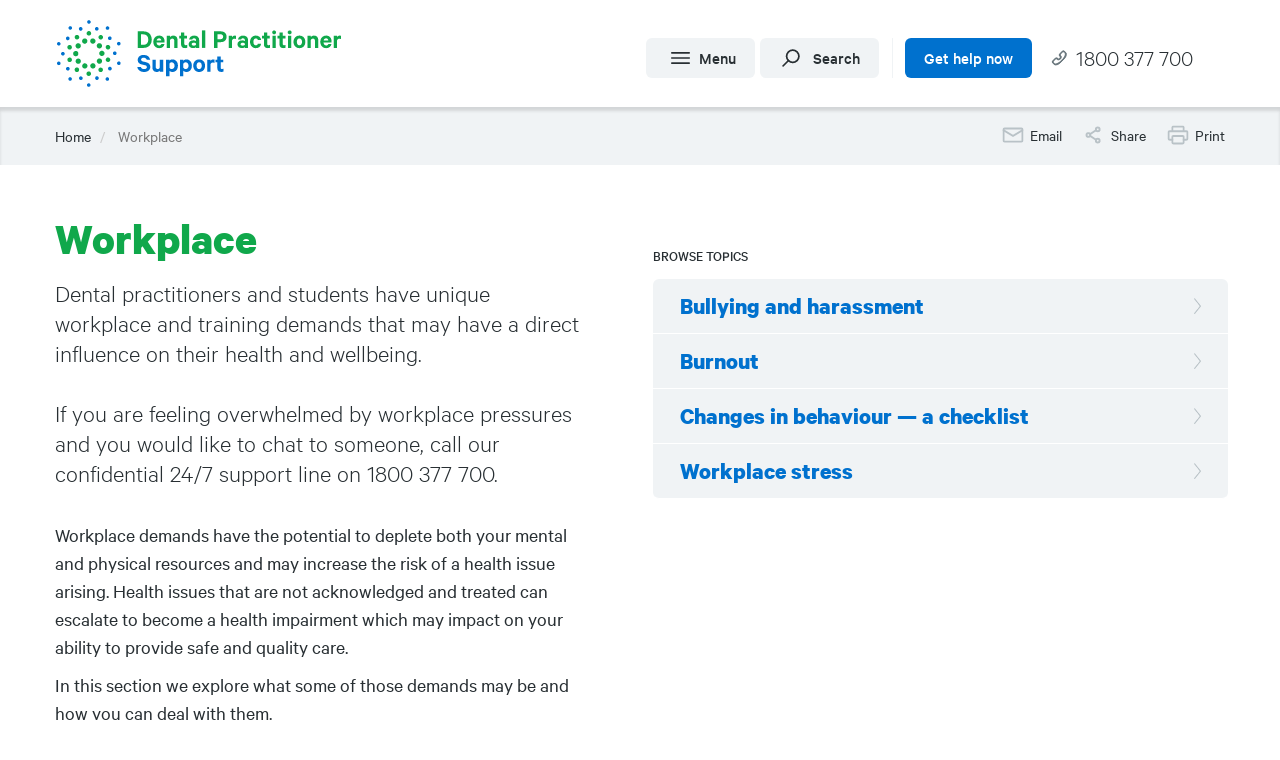

--- FILE ---
content_type: text/html; charset=UTF-8
request_url: https://www.dpsupport.org.au/workplace
body_size: 7128
content:
<!DOCTYPE html>
<html  lang="en" dir="ltr" prefix="og: https://ogp.me/ns#">
  <head>
    <meta charset="utf-8" />
<meta name="description" content="Dental practitioners and students have unique workplace and training demands that may have a direct influence on their health and wellbeing." />
<link rel="canonical" href="https://www.dpsupport.org.au/workplace" />
<link rel="image_src" href="https://www.dpsupport.org.au/sites/default/files/inline-images/dps-logo.png" />
<meta property="og:site_name" content="Dental Practitioner Support Service" />
<meta property="og:title" content="Workplace | Dental Practitioner Support Service" />
<meta property="og:description" content="Dental practitioners and students have unique workplace and training demands that may have a direct influence on their health and wellbeing. If you are feeling overwhelmed by workplace pressures and you would like to chat to someone, call our confidential 24/7 support line on 1800 377 700." />
<meta property="og:image" content="https://www.dpsupport.org.au/sites/default/files/inline-images/dps-logo.png" />
<meta property="og:image:url" content="https://www.dpsupport.org.au/sites/default/files/inline-images/dps-logo.png" />
<meta property="og:image:alt" content="Dental Practitionery Support" />
<meta name="twitter:card" content="summary" />
<meta name="twitter:title" content="Workplace | Dental Practitioner Support Service" />
<meta name="twitter:site" content="@DPSupportAU" />
<meta name="twitter:description" content="Dental practitioners and students have unique workplace and training demands that may have a direct influence on their health and wellbeing. If you are feeling overwhelmed by workplace pressures and you would like to chat to someone, call our confidential 24/7 support line on 1800 377 700." />
<meta name="twitter:image:alt" content="Dental Practitioner Support" />
<meta name="twitter:image" content="https://www.dpsupport.org.au/sites/default/files/inline-images/dps-logo.png" />
<meta name="Generator" content="Drupal 10 (https://www.drupal.org)" />
<meta name="MobileOptimized" content="width" />
<meta name="HandheldFriendly" content="true" />
<meta name="viewport" content="width=device-width, initial-scale=1.0" />
<link rel="icon" href="/themes/dps/favicon.ico" type="image/vnd.microsoft.icon" />

    <title>Workplace | Dental Practitioner Support Service</title>
    <link rel="stylesheet" media="all" href="/core/assets/vendor/jquery.ui/themes/base/core.css?ssc5k5" />
<link rel="stylesheet" media="all" href="/core/assets/vendor/jquery.ui/themes/base/controlgroup.css?ssc5k5" />
<link rel="stylesheet" media="all" href="/core/assets/vendor/jquery.ui/themes/base/checkboxradio.css?ssc5k5" />
<link rel="stylesheet" media="all" href="/core/assets/vendor/jquery.ui/themes/base/resizable.css?ssc5k5" />
<link rel="stylesheet" media="all" href="/core/assets/vendor/jquery.ui/themes/base/button.css?ssc5k5" />
<link rel="stylesheet" media="all" href="/core/assets/vendor/jquery.ui/themes/base/dialog.css?ssc5k5" />
<link rel="stylesheet" media="all" href="/core/misc/components/progress.module.css?ssc5k5" />
<link rel="stylesheet" media="all" href="/core/misc/components/ajax-progress.module.css?ssc5k5" />
<link rel="stylesheet" media="all" href="/core/modules/system/css/components/align.module.css?ssc5k5" />
<link rel="stylesheet" media="all" href="/core/modules/system/css/components/fieldgroup.module.css?ssc5k5" />
<link rel="stylesheet" media="all" href="/core/modules/system/css/components/container-inline.module.css?ssc5k5" />
<link rel="stylesheet" media="all" href="/core/modules/system/css/components/clearfix.module.css?ssc5k5" />
<link rel="stylesheet" media="all" href="/core/modules/system/css/components/details.module.css?ssc5k5" />
<link rel="stylesheet" media="all" href="/core/modules/system/css/components/hidden.module.css?ssc5k5" />
<link rel="stylesheet" media="all" href="/core/modules/system/css/components/item-list.module.css?ssc5k5" />
<link rel="stylesheet" media="all" href="/core/modules/system/css/components/js.module.css?ssc5k5" />
<link rel="stylesheet" media="all" href="/core/modules/system/css/components/nowrap.module.css?ssc5k5" />
<link rel="stylesheet" media="all" href="/core/modules/system/css/components/position-container.module.css?ssc5k5" />
<link rel="stylesheet" media="all" href="/core/modules/system/css/components/reset-appearance.module.css?ssc5k5" />
<link rel="stylesheet" media="all" href="/core/modules/system/css/components/resize.module.css?ssc5k5" />
<link rel="stylesheet" media="all" href="/core/modules/system/css/components/system-status-counter.css?ssc5k5" />
<link rel="stylesheet" media="all" href="/core/modules/system/css/components/system-status-report-counters.css?ssc5k5" />
<link rel="stylesheet" media="all" href="/core/modules/system/css/components/system-status-report-general-info.css?ssc5k5" />
<link rel="stylesheet" media="all" href="/core/modules/system/css/components/tablesort.module.css?ssc5k5" />
<link rel="stylesheet" media="all" href="/core/assets/vendor/jquery.ui/themes/base/theme.css?ssc5k5" />
<link rel="stylesheet" media="all" href="https://cdn.jsdelivr.net/npm/bootstrap@3.4.1/dist/css/bootstrap.css" integrity="sha256-0XAFLBbK7DgQ8t7mRWU5BF2OMm9tjtfH945Z7TTeNIo=" crossorigin="anonymous" />
<link rel="stylesheet" media="all" href="https://cdn.jsdelivr.net/npm/@unicorn-fail/drupal-bootstrap-styles@0.0.2/dist/3.1.1/7.x-3.x/drupal-bootstrap.css" integrity="sha512-ys0R7vWvMqi0PjJvf7827YdAhjeAfzLA3DHX0gE/sPUYqbN/sxO6JFzZLvc/wazhj5utAy7rECg1qXQKIEZOfA==" crossorigin="anonymous" />
<link rel="stylesheet" media="all" href="https://cdn.jsdelivr.net/npm/@unicorn-fail/drupal-bootstrap-styles@0.0.2/dist/3.1.1/8.x-3.x/drupal-bootstrap.css" integrity="sha512-ixuOBF5SPFLXivQ0U4/J9sQbZ7ZjmBzciWMBNUEudf6sUJ6ph2zwkpFkoUrB0oUy37lxP4byyHasSpA4rZJSKg==" crossorigin="anonymous" />
<link rel="stylesheet" media="all" href="https://cdn.jsdelivr.net/npm/@unicorn-fail/drupal-bootstrap-styles@0.0.2/dist/3.2.0/7.x-3.x/drupal-bootstrap.css" integrity="sha512-MiCziWBODHzeWsTWg4TMsfyWWoMltpBKnf5Pf5QUH9CXKIVeGpEsHZZ4NiWaJdgqpDzU/ahNWaW80U1ZX99eKw==" crossorigin="anonymous" />
<link rel="stylesheet" media="all" href="https://cdn.jsdelivr.net/npm/@unicorn-fail/drupal-bootstrap-styles@0.0.2/dist/3.2.0/8.x-3.x/drupal-bootstrap.css" integrity="sha512-US+XMOdYSqB2lE8RSbDjBb/r6eTTAv7ydpztf8B7hIWSlwvzQDdaAGun5M4a6GRjCz+BIZ6G43l+UolR+gfLFQ==" crossorigin="anonymous" />
<link rel="stylesheet" media="all" href="https://cdn.jsdelivr.net/npm/@unicorn-fail/drupal-bootstrap-styles@0.0.2/dist/3.3.1/7.x-3.x/drupal-bootstrap.css" integrity="sha512-3gQUt+MI1o8v7eEveRmZzYx6fsIUJ6bRfBLMaUTzdmNQ/1vTWLpNPf13Tcrf7gQ9iHy9A9QjXKxRGoXEeiQnPA==" crossorigin="anonymous" />
<link rel="stylesheet" media="all" href="https://cdn.jsdelivr.net/npm/@unicorn-fail/drupal-bootstrap-styles@0.0.2/dist/3.3.1/8.x-3.x/drupal-bootstrap.css" integrity="sha512-AwNfHm/YKv4l+2rhi0JPat+4xVObtH6WDxFpUnGXkkNEds3OSnCNBSL9Ygd/jQj1QkmHgod9F5seqLErhbQ6/Q==" crossorigin="anonymous" />
<link rel="stylesheet" media="all" href="https://cdn.jsdelivr.net/npm/@unicorn-fail/drupal-bootstrap-styles@0.0.2/dist/3.4.0/8.x-3.x/drupal-bootstrap.css" integrity="sha512-j4mdyNbQqqp+6Q/HtootpbGoc2ZX0C/ktbXnauPFEz7A457PB6le79qasOBVcrSrOBtGAm0aVU2SOKFzBl6RhA==" crossorigin="anonymous" />
<link rel="stylesheet" media="all" href="/themes/dps/css/style.css?ssc5k5" />

    <script src="/core/assets/vendor/modernizr/modernizr.min.js?v=3.11.7"></script>
<script src="https://use.fontawesome.com/releases/v5.12.0/js/all.js" defer crossorigin="anonymous"></script>

    <script async src="https://www.googletagmanager.com/gtag/js?id=UA-3546643-13"></script>
    <script>
    window.dataLayer = window.dataLayer || [];
    function gtag(){dataLayer.push(arguments);}
    gtag('js', new Date());
    gtag('config', 'UA-3546643-13');
    </script>
    <script>(function(w,d,s,l,i){w[l]=w[l]||[];w[l].push(
    {'gtm.start': new Date().getTime(),event:'gtm.js'}
    );var f=d.getElementsByTagName(s)[0],
    j=d.createElement(s),dl=l!='dataLayer'?'&l='+l:'';j.async=true;j.src=
    'https://www.googletagmanager.com/gtm.js?id='+i+dl;f.parentNode.insertBefore(j,f);
    })(window,document,'script','dataLayer','GTM-K7QQTDP');</script>
    <!-- Facebook Pixel Code -->
    <script>
    !function(f,b,e,v,n,t,s)
    {if(f.fbq)return;n=f.fbq=function(){n.callMethod?
    n.callMethod.apply(n,arguments):n.queue.push(arguments)};
    if(!f._fbq)f._fbq=n;n.push=n;n.loaded=!0;n.version='2.0';
    n.queue=[];t=b.createElement(e);t.async=!0;
    t.src=v;s=b.getElementsByTagName(e)[0];
    s.parentNode.insertBefore(t,s)}(window,document,'script',
    'https://connect.facebook.net/en_US/fbevents.js');
    
    fbq('init', '304409287370189'); 
    fbq('track', 'PageView');
    </script>
    <noscript>
    <img height="1" width="1" src="https://www.facebook.com/tr?id=304409287370189&ev=PageView&noscript=1"/>
    </noscript>
    <!-- End Facebook Pixel Code -->
  </head>
  <body class="page-node-29 path-node page-node-type-topic-landing has-glyphicons">
    <noscript><iframe src="https://www.googletagmanager.com/ns.html?id=GTM-K7QQTDP" height="0" width="0" style="display:none;visibility:hidden"></iframe></noscript>
    <a tabindex="0" href="#main-content" class="visually-hidden focusable skip-link">
      Skip to main content
    </a>
    
      <div class="dialog-off-canvas-main-canvas" data-off-canvas-main-canvas>
    <div class="site-container">
<div class="site-banner">

</div>
          <div class="grey-background"></div>
    <div class="print-header">
      <div class="container">
        <div class="row">
          <div class=" col-sm-12">
            <img src="/themes/dps/images/dps-print.png" alt="" />
          </div>
        </div>
      </div>
    </div>
    <header class="navbar navbar-default" id="navbar" role="banner">
              <div class="container">
                <div class="navbar-header">
              <div class="region region-brand">
              <a class="logo navbar-btn" href="/" title="Home" rel="home">
        <img src="/themes/dps/logo.svg" alt="" />
      </a>
    
  </div>

              <div class="region region-navigation">
    <section id="block-menubutton" class="block block-block-content block-block-contenteb00099e-8c52-4c24-90a3-83c8cfe31b6d clearfix">
  
    

      
            <div class="field field--name-body field--type-text-with-summary field--label-hidden field--item"><p><a class="btn btn-default btn-menu" href="#">Menu</a></p>
</div>
      
  </section>

<section id="block-searchbutton" class="block block-block-content block-block-content28f21712-c23c-4fea-90a9-cf0befa34a20 clearfix">
  
    

      
            <div class="field field--name-body field--type-text-with-summary field--label-hidden field--item"><p><a class="btn btn-default btn-search" href="#">Search</a></p>
</div>
      
  </section>

<section id="block-gethelpnow" class="block block-block-content block-block-content4e345c6e-9610-4a1e-a9c6-da7939601368 clearfix">
  
    

      
            <div class="field field--name-body field--type-text-with-summary field--label-hidden field--item"><p><a class="btn btn-default btn-help" href="/accessing-support">Get help now</a> <a class="btn btn-default btn-call" href="tel:1800377700">1800&nbsp;377&nbsp;700</a></p>
</div>
      
  </section>


  </div>

          </div>
              </div>
                          <div id="navbar-collapse" class="navbar-collapse collapse">
          <div class="container">
              <div class="region region-navigation-collapsible">
    <nav role="navigation" aria-labelledby="block-dps-main-menu-menu" id="block-dps-main-menu">
            
  <h2 class="visually-hidden" id="block-dps-main-menu-menu">Main navigation</h2>
  

        
              <ul block="block-dps-main-menu" class="menu nav">
                            <li class="expanded dropdown">
        <a href="/" data-drupal-link-system-path="&lt;front&gt;">Home</a>
                  </li>
                        <li class="expanded dropdown">
        <a href="/accessing-support" data-drupal-link-system-path="node/17">Get support</a>
                  </li>
                        <li class="expanded dropdown">
        <a href="/helping-others" data-drupal-link-system-path="node/20">Helping others</a>
                  </li>
                        <li class="expanded dropdown">
        <a href="/students-and-graduates" title="In this section, you will find information about how you can prepare for the challenges during this time of your career. If you’re a dental student, you’ll find this information helpful as you navigate clinical placements and contact with patients." data-drupal-link-system-path="node/50">Students and recent graduates</a>
                  </li>
        </ul>
  


  </nav>
<nav role="navigation" aria-labelledby="block-browsetopics-2-menu" id="block-browsetopics-2">
      
  <h2 id="block-browsetopics-2-menu">Browse Topics</h2>
  

        
        <!--<a href="#" class="toggle-browse-topics">Browse this section</a>-->
<ul block="block-browsetopics-2" class="menu nav">
                                                <li class="expanded dropdown">
                <a href="/staying-healthy" class="submenu-toggle" data-target="#">Staying healthy</a>
                                                    <ul block="block-browsetopics-2" class="menu slide-menu">
                                                        <li class="expanded dropdown">
                <a href="/staying-healthy" data-drupal-link-system-path="node/2">Overview</a>
                                    </li>
                                                <li class="expanded dropdown">
                <a href="/staying-healthy/exercise" data-drupal-link-system-path="node/3">Exercise</a>
                                    </li>
                                                <li class="expanded dropdown">
                <a href="/staying-healthy/healthy-eating" data-drupal-link-system-path="node/4">Healthy eating</a>
                                    </li>
                                                <li class="expanded dropdown">
                <a href="/staying-healthy/mindfulness" data-drupal-link-system-path="node/22">Mindfulness</a>
                                    </li>
                                                <li class="expanded dropdown">
                <a href="/staying-healthy/sleep" data-drupal-link-system-path="node/23">Sleep</a>
                                    </li>
            </ul>
        
                        </li>
                                            <li class="expanded dropdown">
                <a href="/mental-health" class="submenu-toggle" data-target="#">Mental health</a>
                                                    <ul block="block-browsetopics-2" class="menu slide-menu">
                                                        <li class="expanded dropdown">
                <a href="/mental-health" data-drupal-link-system-path="node/24">Overview</a>
                                    </li>
                                                <li class="expanded dropdown">
                <a href="/mental-health/anxiety" data-drupal-link-system-path="node/25">Anxiety</a>
                                    </li>
                                                <li class="expanded dropdown">
                <a href="/mental-health/depression" data-drupal-link-system-path="node/26">Depression</a>
                                    </li>
                                                <li class="expanded dropdown">
                <a href="/mental-health/mental-health-self-care" data-drupal-link-system-path="node/28">Mental health self-care</a>
                                    </li>
                                                <li class="expanded dropdown">
                <a href="/mental-health/mental-health-support" data-drupal-link-system-path="node/27">Mental health support</a>
                                    </li>
            </ul>
        
                        </li>
                                            <li class="expanded dropdown">
                <a href="/professional-obligations" class="submenu-toggle" data-target="#">Professional obligations</a>
                                                    <ul block="block-browsetopics-2" class="menu slide-menu">
                                                        <li class="expanded dropdown">
                <a href="/professional-obligations" data-drupal-link-system-path="node/36">Overview</a>
                                    </li>
                                                <li class="expanded dropdown">
                <a href="/professional-obligations/what-health-impairment" data-drupal-link-system-path="node/37">What is a health impairment?</a>
                                    </li>
                                                <li class="expanded dropdown">
                <a href="/professional-obligations/what-are-dba-and-ahpra" data-drupal-link-system-path="node/38">What are the DBA and Ahpra?</a>
                                    </li>
            </ul>
        
                        </li>
                                            <li class="expanded dropdown">
                <a href="/resources" class="submenu-toggle" data-target="#">Resources</a>
                                                    <ul block="block-browsetopics-2" class="menu slide-menu">
                                                        <li class="expanded dropdown">
                <a href="/resources" data-drupal-link-system-path="node/33">Overview</a>
                                    </li>
                                                <li class="expanded dropdown">
                <a href="/resources/promotional-resources" data-drupal-link-system-path="node/34">Promotional resources</a>
                                    </li>
            </ul>
        
                        </li>
                                            <li class="expanded dropdown active">
                <a href="/workplace" class="submenu-toggle" data-target="#">Workplace</a>
                                                    <ul block="block-browsetopics-2" class="menu slide-menu">
                                                        <li class="expanded dropdown">
                <a href="/workplace" data-drupal-link-system-path="node/29" class="is-active" aria-current="page">Overview</a>
                                    </li>
                                                <li class="expanded dropdown">
                <a href="/workplace/managing-bullying-and-harassment-workplace" data-drupal-link-system-path="node/30">Bullying and harassment</a>
                                    </li>
                                                <li class="expanded dropdown">
                <a href="/workplace/burnout" data-drupal-link-system-path="node/31">Burnout</a>
                                    </li>
                                                <li class="expanded dropdown">
                <a href="/workplace/health-issues-through-changes-in-behaviour" data-drupal-link-system-path="node/62">Changes in behaviour — a checklist</a>
                                    </li>
                                                <li class="expanded dropdown">
                <a href="/workplace/workplace-stress" data-drupal-link-system-path="node/32">Workplace stress</a>
                                    </li>
            </ul>
        
                        </li>
                                            <li class="expanded dropdown">
                <a href="/accessing-support" class="submenu-toggle" data-target="#">Accessing support</a>
                                                    <ul block="block-browsetopics-2" class="menu slide-menu">
                                                        <li class="expanded dropdown">
                <a href="/accessing-support" data-drupal-link-system-path="node/17">Overview</a>
                                    </li>
                                                <li class="expanded dropdown">
                <a href="/accessing-support/its-ok-to-ask-for-help" data-drupal-link-system-path="node/18">It&#039;s okay to ask for help</a>
                                    </li>
                                                <li class="expanded dropdown">
                <a href="/accessing-support/telephone-support" data-drupal-link-system-path="node/19">Telephone support</a>
                                    </li>
                                                <li class="expanded dropdown">
                <a href="/accessing-support/email-support" data-drupal-link-system-path="node/49">Email support</a>
                                    </li>
            </ul>
        
                        </li>
                                            <li class="expanded dropdown">
                <a href="/life" class="submenu-toggle" data-target="#">Life</a>
                                                    <ul block="block-browsetopics-2" class="menu slide-menu">
                                                        <li class="expanded dropdown">
                <a href="/life" data-drupal-link-system-path="node/12">Overview</a>
                                    </li>
                                                <li class="expanded dropdown">
                <a href="/life/addiction" data-drupal-link-system-path="node/13">Addiction</a>
                                    </li>
                                                <li class="expanded dropdown">
                <a href="/life/chronic-pain" data-drupal-link-system-path="node/48">Chronic pain</a>
                                    </li>
            </ul>
        
                        </li>
            </ul>
        


  </nav>

  </div>

          </div>
        </div>
          </header>
  
  <div role="main" class="main-container js-quickedit-main-content">
                              <div class="breadcrumb-wrapper">
                  <div class="container">
                      <div class="region region-breadcrumbs">
    <div class="search-block-form block block-search block-search-form-block" data-drupal-selector="search-block-form" id="block-dps-search" role="search">
  
      <h2 class="visually-hidden">Search</h2>
    
      <form block="block-dps-search" action="/search/node" method="get" id="search-block-form" accept-charset="UTF-8">
  <div class="form-item js-form-item form-type-search js-form-type-search form-item-keys js-form-item-keys form-no-label form-group">
      <label for="edit-keys" class="control-label sr-only">Search</label>
  
  
  <input title="Enter the terms you wish to search for." data-drupal-selector="edit-keys" class="form-search form-control" placeholder="What are you searching for?" type="search" id="edit-keys" name="keys" value="" size="15" maxlength="128" />

  
  
  </div>
<div data-drupal-selector="edit-actions" class="form-actions form-group js-form-wrapper form-wrapper" id="edit-actions"><button data-drupal-selector="edit-submit" class="button js-form-submit form-submit btn-primary btn icon-before" type="submit" id="edit-submit" value="Search"><span class="icon glyphicon glyphicon-search" aria-hidden="true"></span>
Search</button></div>

</form>

  </div>
    <ol class="breadcrumb">
          <li >
                  <a href="/">Home</a>
              </li>
          <li  class="active">
                  Workplace
              </li>
      </ol>

<section id="block-socialshareheader" class="block block-block-content block-block-contentc3b69912-590b-4e52-8a05-cab4b8deb8e6 clearfix">
  
    

      
            <div class="field field--name-body field--type-text-with-summary field--label-hidden field--item"><p><a class="share-mail" href="#">Email</a> <a class="share-social" href="#">Share</a> <a class="share-print" href="#">Print</a></p>
</div>
      
  </section>


  </div>

                  </div>
              </div>
              <div class="container addthis">
                <div class="addthis_inline_share_toolbox_fpjj"></div>
              </div>
                    <div class="container">
    <div class="row">

                              <div class="col-sm-12" role="heading">
              <div class="region region-header">
    <div data-drupal-messages-fallback class="hidden"></div>

  </div>

          </div>
              

            
                        <section class="col-sm-12">

                
                
                
                                      
                  
                          <a id="main-content"></a>
            <div class="region region-content">
        <h1 class="page-header">
<span>Workplace</span>
</h1>

  
<article data-history-node-id="29" class="topic-landing full clearfix">

  
    

  
  <div class="content">
    
            <div class="field field--name-field-introduction field--type-string-long field--label-hidden field--item">Dental practitioners and students have unique workplace and training demands that may have a direct influence on their health and wellbeing.<br />
<br />
If you are feeling overwhelmed by workplace pressures and you would like to chat to someone, call our confidential 24/7 support line on 1800 377 700.<br />
</div>
      
            <div class="field field--name-body field--type-text-with-summary field--label-hidden field--item"><p>Workplace demands have the potential to deplete both your mental and physical resources and may increase the risk of a health issue arising. Health issues that are not acknowledged and treated can escalate to become a health impairment which may impact on your ability to provide safe and quality care.</p>

<p>In this section we explore what some of those demands may be and how you can deal with them.&nbsp;</p>
</div>
      
  </div>

</article>

<div class="topics-wrapper">
    <nav role="navigation" aria-labelledby="block-browsetopics-4-menu" id="block-browsetopics-4">
                        
        <h2 id="block-browsetopics-4-menu">Browse Topics</h2>
        

                            
        <!--<a href="#" class="toggle-browse-topics">Browse this section</a>-->
<ul block="block-browsetopics-4" class="menu nav">
                                                    <li class="expanded dropdown">
                <a href="/workplace/managing-bullying-and-harassment-workplace" data-drupal-link-system-path="node/30">Bullying and harassment</a>
                                    </li>
                                                <li class="expanded dropdown">
                <a href="/workplace/burnout" data-drupal-link-system-path="node/31">Burnout</a>
                                    </li>
                                                <li class="expanded dropdown">
                <a href="/workplace/health-issues-through-changes-in-behaviour" data-drupal-link-system-path="node/62">Changes in behaviour — a checklist</a>
                                    </li>
                                                <li class="expanded dropdown">
                <a href="/workplace/workplace-stress" data-drupal-link-system-path="node/32">Workplace stress</a>
                                    </li>
            </ul>
        


            </nav>
</div>

  </div>

        
      </section>

            
      </div>
    </div>
  </div>


      <footer class="footer" role="contentinfo">
      <a href="#" class="back-to-top">Top</a>
      <div class="container">
          <div class="region region-footer">
    <section id="block-footerlogo" class="block block-block-content block-block-content21868074-1dec-4bb9-9719-8e57d0e06a21 clearfix">
  
    

      
            <div class="field field--name-body field--type-text-with-summary field--label-hidden field--item"><p><img alt src="/themes/dps/images/logo-white.svg"></p>
</div>
      
  </section>

<section id="block-sociallinks" class="block block-block-content block-block-contentd252305e-eb28-41e3-934c-37382767552e clearfix">
  
    

      
            <div class="field field--name-body field--type-text-with-summary field--label-hidden field--item"><p><a class="fb-link" href="https://www.facebook.com/DPSupportAU/" rel="noopener" target="_blank">Follow us on Facebook</a> <a class="tw-link" href="https://twitter.com/DPSupportAU" rel="noopener" target="_blank">Follow us on Twitter</a><a class="ln-link" target="_blank" href="https://www.linkedin.com/company/54087911/" title="LinkedIn">Follow us on LinkedIn</a></p>
</div>
      
  </section>

<nav role="navigation" aria-labelledby="block-dps-footer-menu" id="block-dps-footer">
            
  <h2 class="visually-hidden" id="block-dps-footer-menu">Footer menu</h2>
  

        
              <ul block="block-dps-footer" class="menu nav">
                            <li class="expanded dropdown">
        <a href="/" data-drupal-link-system-path="&lt;front&gt;">Home</a>
                  </li>
                        <li class="expanded dropdown">
        <a href="/contact-us" data-drupal-link-system-path="node/8">Contact us</a>
                  </li>
                        <li class="expanded dropdown">
        <a href="/accessing-support" data-drupal-link-system-path="node/17">Emergency support</a>
                  </li>
                        <li class="expanded dropdown">
        <a href="/resources/promotional-resources" data-drupal-link-system-path="node/34">Promotional resources</a>
                  </li>
        </ul>
  


  </nav>
<nav role="navigation" aria-labelledby="block-footerrightcolumn-menu" id="block-footerrightcolumn">
            
  <h2 class="visually-hidden" id="block-footerrightcolumn-menu">Footer right column</h2>
  

        
              <ul block="block-footerrightcolumn" class="menu nav">
                            <li class="expanded dropdown">
        <a href="/about-us" data-drupal-link-system-path="node/41">About us</a>
                  </li>
                        <li class="expanded dropdown">
        <a href="/accessibility" data-drupal-link-system-path="node/39">Accessibility</a>
                  </li>
                        <li class="expanded dropdown">
        <a href="/privacy-policy" data-drupal-link-system-path="node/42">Privacy and security</a>
                  </li>
                        <li class="expanded dropdown">
        <a href="/terms-use" data-drupal-link-system-path="node/40">Terms of use</a>
                  </li>
        </ul>
  


  </nav>
<section id="block-copyright" class="block block-block-content block-block-content37a0d7f0-1221-4a50-ab34-9c98669aa13e clearfix">
  
    

      
            <div class="field field--name-body field--type-text-with-summary field--label-hidden field--item"><p>Copyright © 2022 Dental Practitioner Support.</p>
</div>
      
  </section>


  </div>

      </div>
    </footer>
  </div>
<script type="text/javascript" src="//s7.addthis.com/js/300/addthis_widget.js#pubid=ra-588542349a93af55"></script>

  </div>

    
    <script type="application/json" data-drupal-selector="drupal-settings-json">{"path":{"baseUrl":"\/","pathPrefix":"","currentPath":"node\/29","currentPathIsAdmin":false,"isFront":false,"currentLanguage":"en"},"pluralDelimiter":"\u0003","suppressDeprecationErrors":true,"ajaxPageState":{"libraries":"eJxNzNEOwjAIQNEfYu0nLXTFBsMKAZzu701M1L3dnIfbVDPS0Wr71mpOK09O-FE1NT3IL5KqkmywqVPt_jCU0hlFR8E7vqBb_JdLbM6W8dEh2lCWyFN4DrjpTHxS6E710iWOAXFG0l4bBr0BZzZC7A","theme":"dps","theme_token":null},"ajaxTrustedUrl":{"\/search\/node":true},"bootstrap":{"forms_has_error_value_toggle":0,"modal_animation":1,"modal_backdrop":"true","modal_focus_input":1,"modal_keyboard":1,"modal_select_text":1,"modal_show":1,"modal_size":"","popover_enabled":1,"popover_animation":1,"popover_auto_close":1,"popover_container":"body","popover_content":"","popover_delay":"0","popover_html":0,"popover_placement":"right","popover_selector":"","popover_title":"","popover_trigger":"click","tooltip_enabled":1,"tooltip_animation":1,"tooltip_container":"body","tooltip_delay":"0","tooltip_html":0,"tooltip_placement":"auto left","tooltip_selector":"","tooltip_trigger":"hover"},"user":{"uid":0,"permissionsHash":"3162e216b684be62b72875eb80ec3f824d72347e79a370dceb89f398a15b2e54"}}</script>
<script src="/core/assets/vendor/jquery/jquery.min.js?v=3.7.1"></script>
<script src="/core/assets/vendor/underscore/underscore-min.js?v=1.13.7"></script>
<script src="/core/assets/vendor/once/once.min.js?v=1.0.1"></script>
<script src="/core/misc/drupalSettingsLoader.js?v=10.4.2"></script>
<script src="/core/misc/drupal.js?v=10.4.2"></script>
<script src="/core/misc/drupal.init.js?v=10.4.2"></script>
<script src="/core/assets/vendor/jquery.ui/ui/version-min.js?v=10.4.2"></script>
<script src="/core/assets/vendor/jquery.ui/ui/data-min.js?v=10.4.2"></script>
<script src="/core/assets/vendor/jquery.ui/ui/disable-selection-min.js?v=10.4.2"></script>
<script src="/core/assets/vendor/jquery.ui/ui/jquery-patch-min.js?v=10.4.2"></script>
<script src="/core/assets/vendor/jquery.ui/ui/scroll-parent-min.js?v=10.4.2"></script>
<script src="/core/assets/vendor/jquery.ui/ui/unique-id-min.js?v=10.4.2"></script>
<script src="/core/assets/vendor/jquery.ui/ui/focusable-min.js?v=10.4.2"></script>
<script src="/core/assets/vendor/jquery.ui/ui/keycode-min.js?v=10.4.2"></script>
<script src="/core/assets/vendor/jquery.ui/ui/plugin-min.js?v=10.4.2"></script>
<script src="/core/assets/vendor/jquery.ui/ui/widget-min.js?v=10.4.2"></script>
<script src="/core/assets/vendor/jquery.ui/ui/labels-min.js?v=10.4.2"></script>
<script src="/core/assets/vendor/jquery.ui/ui/widgets/controlgroup-min.js?v=10.4.2"></script>
<script src="/core/assets/vendor/jquery.ui/ui/form-reset-mixin-min.js?v=10.4.2"></script>
<script src="/core/assets/vendor/jquery.ui/ui/widgets/mouse-min.js?v=10.4.2"></script>
<script src="/core/assets/vendor/jquery.ui/ui/widgets/checkboxradio-min.js?v=10.4.2"></script>
<script src="/core/assets/vendor/jquery.ui/ui/widgets/draggable-min.js?v=10.4.2"></script>
<script src="/core/assets/vendor/jquery.ui/ui/widgets/resizable-min.js?v=10.4.2"></script>
<script src="/core/assets/vendor/jquery.ui/ui/widgets/button-min.js?v=10.4.2"></script>
<script src="/core/assets/vendor/jquery.ui/ui/widgets/dialog-min.js?v=10.4.2"></script>
<script src="/core/assets/vendor/tabbable/index.umd.min.js?v=6.2.0"></script>
<script src="/core/assets/vendor/tua-body-scroll-lock/tua-bsl.umd.min.js?v=10.4.2"></script>
<script src="https://cdn.jsdelivr.net/npm/bootstrap@3.4.1/dist/js/bootstrap.js" integrity="sha256-29KjXnLtx9a95INIGpEvHDiqV/qydH2bBx0xcznuA6I=" crossorigin="anonymous"></script>
<script src="/themes/contrib/bootstrap/js/drupal.bootstrap.js?ssc5k5"></script>
<script src="/themes/contrib/bootstrap/js/attributes.js?ssc5k5"></script>
<script src="/themes/contrib/bootstrap/js/theme.js?ssc5k5"></script>
<script src="/themes/contrib/bootstrap/js/popover.js?ssc5k5"></script>
<script src="/themes/contrib/bootstrap/js/tooltip.js?ssc5k5"></script>
<script src="/core/misc/progress.js?v=10.4.2"></script>
<script src="/themes/contrib/bootstrap/js/misc/progress.js?ssc5k5"></script>
<script src="/core/assets/vendor/loadjs/loadjs.min.js?v=4.3.0"></script>
<script src="/core/misc/debounce.js?v=10.4.2"></script>
<script src="/core/misc/announce.js?v=10.4.2"></script>
<script src="/core/misc/message.js?v=10.4.2"></script>
<script src="/themes/contrib/bootstrap/js/misc/message.js?ssc5k5"></script>
<script src="/core/misc/ajax.js?v=10.4.2"></script>
<script src="/themes/contrib/bootstrap/js/misc/ajax.js?ssc5k5"></script>
<script src="/core/misc/displace.js?v=10.4.2"></script>
<script src="/core/misc/jquery.tabbable.shim.js?v=10.4.2"></script>
<script src="/core/misc/position.js?v=10.4.2"></script>
<script src="/themes/contrib/bootstrap/js/modal.js?ssc5k5"></script>
<script src="/themes/contrib/bootstrap/js/dialog.js?ssc5k5"></script>
<script src="/themes/contrib/bootstrap/js/modal.jquery.ui.bridge.js?ssc5k5"></script>
<script src="/core/misc/dialog/dialog-deprecation.js?v=10.4.2"></script>
<script src="/core/misc/dialog/dialog.js?v=10.4.2"></script>
<script src="/core/misc/dialog/dialog.position.js?v=10.4.2"></script>
<script src="/core/misc/dialog/dialog.ajax.js?v=10.4.2"></script>
<script src="/themes/contrib/bootstrap/js/misc/dialog.ajax.js?ssc5k5"></script>
<script src="/themes/dps/bootstrap/js/affix.js?ssc5k5"></script>
<script src="/themes/dps/bootstrap/js/alert.js?ssc5k5"></script>
<script src="/themes/dps/bootstrap/js/button.js?ssc5k5"></script>
<script src="/themes/dps/bootstrap/js/carousel.js?ssc5k5"></script>
<script src="/themes/dps/bootstrap/js/collapse.js?ssc5k5"></script>
<script src="/themes/dps/bootstrap/js/dropdown.js?ssc5k5"></script>
<script src="/themes/dps/bootstrap/js/modal.js?ssc5k5"></script>
<script src="/themes/dps/bootstrap/js/tooltip.js?ssc5k5"></script>
<script src="/themes/dps/bootstrap/js/popover.js?ssc5k5"></script>
<script src="/themes/dps/bootstrap/js/scrollspy.js?ssc5k5"></script>
<script src="/themes/dps/bootstrap/js/tab.js?ssc5k5"></script>
<script src="/themes/dps/bootstrap/js/transition.js?ssc5k5"></script>
<script src="/themes/dps/js/custom-global.js?ssc5k5"></script>

  </body>
</html>


--- FILE ---
content_type: text/css
request_url: https://www.dpsupport.org.au/themes/dps/css/style.css?ssc5k5
body_size: 38350
content:
/**
 * Variable Overrides.
 *
 * Modify this file to override the Bootstrap Framework variables. You can copy
 * these variables directly from ../bootstrap/less/variables.less to this file.
 */
/*! normalize.css v3.0.3 | MIT License | github.com/necolas/normalize.css */
html {
  font-family: sans-serif;
  -ms-text-size-adjust: 100%;
  -webkit-text-size-adjust: 100%;
}
body {
  margin: 0;
}
article,
aside,
details,
figcaption,
figure,
footer,
header,
hgroup,
main,
menu,
nav,
section,
summary {
  display: block;
}
audio,
canvas,
progress,
video {
  display: inline-block;
  vertical-align: baseline;
}
audio:not([controls]) {
  display: none;
  height: 0;
}
[hidden],
template {
  display: none;
}
a {
  background-color: transparent;
}
a:active,
a:hover {
  outline: 0;
}
abbr[title] {
  border-bottom: 1px dotted;
}
b,
strong {
  font-weight: bold;
}
dfn {
  font-style: italic;
}
h1 {
  font-size: 2em;
  margin: 0.67em 0;
}
mark {
  background: #ff0;
  color: #000;
}
small {
  font-size: 80%;
}
sub,
sup {
  font-size: 75%;
  line-height: 0;
  position: relative;
  vertical-align: baseline;
}
sup {
  top: -0.5em;
}
sub {
  bottom: -0.25em;
}
img {
  border: 0;
}
svg:not(:root) {
  overflow: hidden;
}
figure {
  margin: 1em 40px;
}
hr {
  box-sizing: content-box;
  height: 0;
}
pre {
  overflow: auto;
}
code,
kbd,
pre,
samp {
  font-family: monospace, monospace;
  font-size: 1em;
}
button,
input,
optgroup,
select,
textarea {
  color: inherit;
  font: inherit;
  margin: 0;
}
button {
  overflow: visible;
}
button,
select {
  text-transform: none;
}
button,
html input[type="button"],
input[type="reset"],
input[type="submit"] {
  -webkit-appearance: button;
  cursor: pointer;
}
button[disabled],
html input[disabled] {
  cursor: default;
}
button::-moz-focus-inner,
input::-moz-focus-inner {
  border: 0;
  padding: 0;
}
input {
  line-height: normal;
}
input[type="checkbox"],
input[type="radio"] {
  box-sizing: border-box;
  padding: 0;
}
input[type="number"]::-webkit-inner-spin-button,
input[type="number"]::-webkit-outer-spin-button {
  height: auto;
}
input[type="search"] {
  -webkit-appearance: textfield;
  box-sizing: content-box;
}
input[type="search"]::-webkit-search-cancel-button,
input[type="search"]::-webkit-search-decoration {
  -webkit-appearance: none;
}
fieldset {
  border: 1px solid #c0c0c0;
  margin: 0 2px;
  padding: 0.35em 0.625em 0.75em;
}
legend {
  border: 0;
  padding: 0;
}
textarea {
  overflow: auto;
}
optgroup {
  font-weight: bold;
}
table {
  border-collapse: collapse;
  border-spacing: 0;
}
td,
th {
  padding: 0;
}
/*! Source: https://github.com/h5bp/html5-boilerplate/blob/master/src/css/main.css */
@media print {
  *,
  *:before,
  *:after {
    background: transparent !important;
    color: #000 !important;
    box-shadow: none !important;
    text-shadow: none !important;
  }
  a,
  a:visited {
    text-decoration: underline;
  }
  a[href]:after {
    content: " (" attr(href) ")";
  }
  abbr[title]:after {
    content: " (" attr(title) ")";
  }
  a[href^="#"]:after,
  a[href^="javascript:"]:after {
    content: "";
  }
  pre,
  blockquote {
    border: 1px solid #999;
    page-break-inside: avoid;
  }
  thead {
    display: table-header-group;
  }
  tr,
  img {
    page-break-inside: avoid;
  }
  img {
    max-width: 100% !important;
  }
  p,
  h2,
  h3 {
    orphans: 3;
    widows: 3;
  }
  h2,
  h3 {
    page-break-after: avoid;
  }
  .navbar {
    display: none;
  }
  .btn > .caret,
  .dropup > .btn > .caret {
    border-top-color: #000 !important;
  }
  .label {
    border: 1px solid #000;
  }
  .table {
    border-collapse: collapse !important;
  }
  .table td,
  .table th {
    background-color: #fff !important;
  }
  .table-bordered th,
  .table-bordered td {
    border: 1px solid #ddd !important;
  }
}
@font-face {
  font-family: 'Glyphicons Halflings';
  src: url('../bootstrap/fonts/glyphicons-halflings-regular.eot');
  src: url('../bootstrap/fonts/glyphicons-halflings-regular.eot?#iefix') format('embedded-opentype'), url('../bootstrap/fonts/glyphicons-halflings-regular.woff2') format('woff2'), url('../bootstrap/fonts/glyphicons-halflings-regular.woff') format('woff'), url('../bootstrap/fonts/glyphicons-halflings-regular.ttf') format('truetype'), url('../bootstrap/fonts/glyphicons-halflings-regular.svg#glyphicons_halflingsregular') format('svg');
}
.glyphicon {
  position: relative;
  top: 1px;
  display: inline-block;
  font-family: 'Glyphicons Halflings';
  font-style: normal;
  font-weight: normal;
  line-height: 1;
  -webkit-font-smoothing: antialiased;
  -moz-osx-font-smoothing: grayscale;
}
.glyphicon-asterisk:before {
  content: "\002a";
}
.glyphicon-plus:before {
  content: "\002b";
}
.glyphicon-euro:before,
.glyphicon-eur:before {
  content: "\20ac";
}
.glyphicon-minus:before {
  content: "\2212";
}
.glyphicon-cloud:before {
  content: "\2601";
}
.glyphicon-envelope:before {
  content: "\2709";
}
.glyphicon-pencil:before {
  content: "\270f";
}
.glyphicon-glass:before {
  content: "\e001";
}
.glyphicon-music:before {
  content: "\e002";
}
.glyphicon-search:before {
  content: "\e003";
}
.glyphicon-heart:before {
  content: "\e005";
}
.glyphicon-star:before {
  content: "\e006";
}
.glyphicon-star-empty:before {
  content: "\e007";
}
.glyphicon-user:before {
  content: "\e008";
}
.glyphicon-film:before {
  content: "\e009";
}
.glyphicon-th-large:before {
  content: "\e010";
}
.glyphicon-th:before {
  content: "\e011";
}
.glyphicon-th-list:before {
  content: "\e012";
}
.glyphicon-ok:before {
  content: "\e013";
}
.glyphicon-remove:before {
  content: "\e014";
}
.glyphicon-zoom-in:before {
  content: "\e015";
}
.glyphicon-zoom-out:before {
  content: "\e016";
}
.glyphicon-off:before {
  content: "\e017";
}
.glyphicon-signal:before {
  content: "\e018";
}
.glyphicon-cog:before {
  content: "\e019";
}
.glyphicon-trash:before {
  content: "\e020";
}
.glyphicon-home:before {
  content: "\e021";
}
.glyphicon-file:before {
  content: "\e022";
}
.glyphicon-time:before {
  content: "\e023";
}
.glyphicon-road:before {
  content: "\e024";
}
.glyphicon-download-alt:before {
  content: "\e025";
}
.glyphicon-download:before {
  content: "\e026";
}
.glyphicon-upload:before {
  content: "\e027";
}
.glyphicon-inbox:before {
  content: "\e028";
}
.glyphicon-play-circle:before {
  content: "\e029";
}
.glyphicon-repeat:before {
  content: "\e030";
}
.glyphicon-refresh:before {
  content: "\e031";
}
.glyphicon-list-alt:before {
  content: "\e032";
}
.glyphicon-lock:before {
  content: "\e033";
}
.glyphicon-flag:before {
  content: "\e034";
}
.glyphicon-headphones:before {
  content: "\e035";
}
.glyphicon-volume-off:before {
  content: "\e036";
}
.glyphicon-volume-down:before {
  content: "\e037";
}
.glyphicon-volume-up:before {
  content: "\e038";
}
.glyphicon-qrcode:before {
  content: "\e039";
}
.glyphicon-barcode:before {
  content: "\e040";
}
.glyphicon-tag:before {
  content: "\e041";
}
.glyphicon-tags:before {
  content: "\e042";
}
.glyphicon-book:before {
  content: "\e043";
}
.glyphicon-bookmark:before {
  content: "\e044";
}
.glyphicon-print:before {
  content: "\e045";
}
.glyphicon-camera:before {
  content: "\e046";
}
.glyphicon-font:before {
  content: "\e047";
}
.glyphicon-bold:before {
  content: "\e048";
}
.glyphicon-italic:before {
  content: "\e049";
}
.glyphicon-text-height:before {
  content: "\e050";
}
.glyphicon-text-width:before {
  content: "\e051";
}
.glyphicon-align-left:before {
  content: "\e052";
}
.glyphicon-align-center:before {
  content: "\e053";
}
.glyphicon-align-right:before {
  content: "\e054";
}
.glyphicon-align-justify:before {
  content: "\e055";
}
.glyphicon-list:before {
  content: "\e056";
}
.glyphicon-indent-left:before {
  content: "\e057";
}
.glyphicon-indent-right:before {
  content: "\e058";
}
.glyphicon-facetime-video:before {
  content: "\e059";
}
.glyphicon-picture:before {
  content: "\e060";
}
.glyphicon-map-marker:before {
  content: "\e062";
}
.glyphicon-adjust:before {
  content: "\e063";
}
.glyphicon-tint:before {
  content: "\e064";
}
.glyphicon-edit:before {
  content: "\e065";
}
.glyphicon-share:before {
  content: "\e066";
}
.glyphicon-check:before {
  content: "\e067";
}
.glyphicon-move:before {
  content: "\e068";
}
.glyphicon-step-backward:before {
  content: "\e069";
}
.glyphicon-fast-backward:before {
  content: "\e070";
}
.glyphicon-backward:before {
  content: "\e071";
}
.glyphicon-play:before {
  content: "\e072";
}
.glyphicon-pause:before {
  content: "\e073";
}
.glyphicon-stop:before {
  content: "\e074";
}
.glyphicon-forward:before {
  content: "\e075";
}
.glyphicon-fast-forward:before {
  content: "\e076";
}
.glyphicon-step-forward:before {
  content: "\e077";
}
.glyphicon-eject:before {
  content: "\e078";
}
.glyphicon-chevron-left:before {
  content: "\e079";
}
.glyphicon-chevron-right:before {
  content: "\e080";
}
.glyphicon-plus-sign:before {
  content: "\e081";
}
.glyphicon-minus-sign:before {
  content: "\e082";
}
.glyphicon-remove-sign:before {
  content: "\e083";
}
.glyphicon-ok-sign:before {
  content: "\e084";
}
.glyphicon-question-sign:before {
  content: "\e085";
}
.glyphicon-info-sign:before {
  content: "\e086";
}
.glyphicon-screenshot:before {
  content: "\e087";
}
.glyphicon-remove-circle:before {
  content: "\e088";
}
.glyphicon-ok-circle:before {
  content: "\e089";
}
.glyphicon-ban-circle:before {
  content: "\e090";
}
.glyphicon-arrow-left:before {
  content: "\e091";
}
.glyphicon-arrow-right:before {
  content: "\e092";
}
.glyphicon-arrow-up:before {
  content: "\e093";
}
.glyphicon-arrow-down:before {
  content: "\e094";
}
.glyphicon-share-alt:before {
  content: "\e095";
}
.glyphicon-resize-full:before {
  content: "\e096";
}
.glyphicon-resize-small:before {
  content: "\e097";
}
.glyphicon-exclamation-sign:before {
  content: "\e101";
}
.glyphicon-gift:before {
  content: "\e102";
}
.glyphicon-leaf:before {
  content: "\e103";
}
.glyphicon-fire:before {
  content: "\e104";
}
.glyphicon-eye-open:before {
  content: "\e105";
}
.glyphicon-eye-close:before {
  content: "\e106";
}
.glyphicon-warning-sign:before {
  content: "\e107";
}
.glyphicon-plane:before {
  content: "\e108";
}
.glyphicon-calendar:before {
  content: "\e109";
}
.glyphicon-random:before {
  content: "\e110";
}
.glyphicon-comment:before {
  content: "\e111";
}
.glyphicon-magnet:before {
  content: "\e112";
}
.glyphicon-chevron-up:before {
  content: "\e113";
}
.glyphicon-chevron-down:before {
  content: "\e114";
}
.glyphicon-retweet:before {
  content: "\e115";
}
.glyphicon-shopping-cart:before {
  content: "\e116";
}
.glyphicon-folder-close:before {
  content: "\e117";
}
.glyphicon-folder-open:before {
  content: "\e118";
}
.glyphicon-resize-vertical:before {
  content: "\e119";
}
.glyphicon-resize-horizontal:before {
  content: "\e120";
}
.glyphicon-hdd:before {
  content: "\e121";
}
.glyphicon-bullhorn:before {
  content: "\e122";
}
.glyphicon-bell:before {
  content: "\e123";
}
.glyphicon-certificate:before {
  content: "\e124";
}
.glyphicon-thumbs-up:before {
  content: "\e125";
}
.glyphicon-thumbs-down:before {
  content: "\e126";
}
.glyphicon-hand-right:before {
  content: "\e127";
}
.glyphicon-hand-left:before {
  content: "\e128";
}
.glyphicon-hand-up:before {
  content: "\e129";
}
.glyphicon-hand-down:before {
  content: "\e130";
}
.glyphicon-circle-arrow-right:before {
  content: "\e131";
}
.glyphicon-circle-arrow-left:before {
  content: "\e132";
}
.glyphicon-circle-arrow-up:before {
  content: "\e133";
}
.glyphicon-circle-arrow-down:before {
  content: "\e134";
}
.glyphicon-globe:before {
  content: "\e135";
}
.glyphicon-wrench:before {
  content: "\e136";
}
.glyphicon-tasks:before {
  content: "\e137";
}
.glyphicon-filter:before {
  content: "\e138";
}
.glyphicon-briefcase:before {
  content: "\e139";
}
.glyphicon-fullscreen:before {
  content: "\e140";
}
.glyphicon-dashboard:before {
  content: "\e141";
}
.glyphicon-paperclip:before {
  content: "\e142";
}
.glyphicon-heart-empty:before {
  content: "\e143";
}
.glyphicon-link:before {
  content: "\e144";
}
.glyphicon-phone:before {
  content: "\e145";
}
.glyphicon-pushpin:before {
  content: "\e146";
}
.glyphicon-usd:before {
  content: "\e148";
}
.glyphicon-gbp:before {
  content: "\e149";
}
.glyphicon-sort:before {
  content: "\e150";
}
.glyphicon-sort-by-alphabet:before {
  content: "\e151";
}
.glyphicon-sort-by-alphabet-alt:before {
  content: "\e152";
}
.glyphicon-sort-by-order:before {
  content: "\e153";
}
.glyphicon-sort-by-order-alt:before {
  content: "\e154";
}
.glyphicon-sort-by-attributes:before {
  content: "\e155";
}
.glyphicon-sort-by-attributes-alt:before {
  content: "\e156";
}
.glyphicon-unchecked:before {
  content: "\e157";
}
.glyphicon-expand:before {
  content: "\e158";
}
.glyphicon-collapse-down:before {
  content: "\e159";
}
.glyphicon-collapse-up:before {
  content: "\e160";
}
.glyphicon-log-in:before {
  content: "\e161";
}
.glyphicon-flash:before {
  content: "\e162";
}
.glyphicon-log-out:before {
  content: "\e163";
}
.glyphicon-new-window:before {
  content: "\e164";
}
.glyphicon-record:before {
  content: "\e165";
}
.glyphicon-save:before {
  content: "\e166";
}
.glyphicon-open:before {
  content: "\e167";
}
.glyphicon-saved:before {
  content: "\e168";
}
.glyphicon-import:before {
  content: "\e169";
}
.glyphicon-export:before {
  content: "\e170";
}
.glyphicon-send:before {
  content: "\e171";
}
.glyphicon-floppy-disk:before {
  content: "\e172";
}
.glyphicon-floppy-saved:before {
  content: "\e173";
}
.glyphicon-floppy-remove:before {
  content: "\e174";
}
.glyphicon-floppy-save:before {
  content: "\e175";
}
.glyphicon-floppy-open:before {
  content: "\e176";
}
.glyphicon-credit-card:before {
  content: "\e177";
}
.glyphicon-transfer:before {
  content: "\e178";
}
.glyphicon-cutlery:before {
  content: "\e179";
}
.glyphicon-header:before {
  content: "\e180";
}
.glyphicon-compressed:before {
  content: "\e181";
}
.glyphicon-earphone:before {
  content: "\e182";
}
.glyphicon-phone-alt:before {
  content: "\e183";
}
.glyphicon-tower:before {
  content: "\e184";
}
.glyphicon-stats:before {
  content: "\e185";
}
.glyphicon-sd-video:before {
  content: "\e186";
}
.glyphicon-hd-video:before {
  content: "\e187";
}
.glyphicon-subtitles:before {
  content: "\e188";
}
.glyphicon-sound-stereo:before {
  content: "\e189";
}
.glyphicon-sound-dolby:before {
  content: "\e190";
}
.glyphicon-sound-5-1:before {
  content: "\e191";
}
.glyphicon-sound-6-1:before {
  content: "\e192";
}
.glyphicon-sound-7-1:before {
  content: "\e193";
}
.glyphicon-copyright-mark:before {
  content: "\e194";
}
.glyphicon-registration-mark:before {
  content: "\e195";
}
.glyphicon-cloud-download:before {
  content: "\e197";
}
.glyphicon-cloud-upload:before {
  content: "\e198";
}
.glyphicon-tree-conifer:before {
  content: "\e199";
}
.glyphicon-tree-deciduous:before {
  content: "\e200";
}
.glyphicon-cd:before {
  content: "\e201";
}
.glyphicon-save-file:before {
  content: "\e202";
}
.glyphicon-open-file:before {
  content: "\e203";
}
.glyphicon-level-up:before {
  content: "\e204";
}
.glyphicon-copy:before {
  content: "\e205";
}
.glyphicon-paste:before {
  content: "\e206";
}
.glyphicon-alert:before {
  content: "\e209";
}
.glyphicon-equalizer:before {
  content: "\e210";
}
.glyphicon-king:before {
  content: "\e211";
}
.glyphicon-queen:before {
  content: "\e212";
}
.glyphicon-pawn:before {
  content: "\e213";
}
.glyphicon-bishop:before {
  content: "\e214";
}
.glyphicon-knight:before {
  content: "\e215";
}
.glyphicon-baby-formula:before {
  content: "\e216";
}
.glyphicon-tent:before {
  content: "\26fa";
}
.glyphicon-blackboard:before {
  content: "\e218";
}
.glyphicon-bed:before {
  content: "\e219";
}
.glyphicon-apple:before {
  content: "\f8ff";
}
.glyphicon-erase:before {
  content: "\e221";
}
.glyphicon-hourglass:before {
  content: "\231b";
}
.glyphicon-lamp:before {
  content: "\e223";
}
.glyphicon-duplicate:before {
  content: "\e224";
}
.glyphicon-piggy-bank:before {
  content: "\e225";
}
.glyphicon-scissors:before {
  content: "\e226";
}
.glyphicon-bitcoin:before {
  content: "\e227";
}
.glyphicon-btc:before {
  content: "\e227";
}
.glyphicon-xbt:before {
  content: "\e227";
}
.glyphicon-yen:before {
  content: "\00a5";
}
.glyphicon-jpy:before {
  content: "\00a5";
}
.glyphicon-ruble:before {
  content: "\20bd";
}
.glyphicon-rub:before {
  content: "\20bd";
}
.glyphicon-scale:before {
  content: "\e230";
}
.glyphicon-ice-lolly:before {
  content: "\e231";
}
.glyphicon-ice-lolly-tasted:before {
  content: "\e232";
}
.glyphicon-education:before {
  content: "\e233";
}
.glyphicon-option-horizontal:before {
  content: "\e234";
}
.glyphicon-option-vertical:before {
  content: "\e235";
}
.glyphicon-menu-hamburger:before {
  content: "\e236";
}
.glyphicon-modal-window:before {
  content: "\e237";
}
.glyphicon-oil:before {
  content: "\e238";
}
.glyphicon-grain:before {
  content: "\e239";
}
.glyphicon-sunglasses:before {
  content: "\e240";
}
.glyphicon-text-size:before {
  content: "\e241";
}
.glyphicon-text-color:before {
  content: "\e242";
}
.glyphicon-text-background:before {
  content: "\e243";
}
.glyphicon-object-align-top:before {
  content: "\e244";
}
.glyphicon-object-align-bottom:before {
  content: "\e245";
}
.glyphicon-object-align-horizontal:before {
  content: "\e246";
}
.glyphicon-object-align-left:before {
  content: "\e247";
}
.glyphicon-object-align-vertical:before {
  content: "\e248";
}
.glyphicon-object-align-right:before {
  content: "\e249";
}
.glyphicon-triangle-right:before {
  content: "\e250";
}
.glyphicon-triangle-left:before {
  content: "\e251";
}
.glyphicon-triangle-bottom:before {
  content: "\e252";
}
.glyphicon-triangle-top:before {
  content: "\e253";
}
.glyphicon-console:before {
  content: "\e254";
}
.glyphicon-superscript:before {
  content: "\e255";
}
.glyphicon-subscript:before {
  content: "\e256";
}
.glyphicon-menu-left:before {
  content: "\e257";
}
.glyphicon-menu-right:before {
  content: "\e258";
}
.glyphicon-menu-down:before {
  content: "\e259";
}
.glyphicon-menu-up:before {
  content: "\e260";
}
* {
  -webkit-box-sizing: border-box;
  -moz-box-sizing: border-box;
  box-sizing: border-box;
}
*:before,
*:after {
  -webkit-box-sizing: border-box;
  -moz-box-sizing: border-box;
  box-sizing: border-box;
}
html {
  font-size: 10px;
  -webkit-tap-highlight-color: rgba(0, 0, 0, 0);
}
body {
  font-family: "Calibre Regular", "Helvetica Neue", Helvetica, Arial, sans-serif;
  font-size: 14px;
  line-height: 1.42857143;
  color: #282F33;
  background-color: #fff;
}
input,
button,
select,
textarea {
  font-family: inherit;
  font-size: inherit;
  line-height: inherit;
}
a {
  color: #0071CE;
  text-decoration: none;
}
a:hover,
a:focus {
  color: #004782;
  text-decoration: underline;
}
a:focus {
  outline: 5px auto -webkit-focus-ring-color;
  outline-offset: -2px;
}
figure {
  margin: 0;
}
img {
  vertical-align: middle;
}
.img-responsive,
.thumbnail > img,
.thumbnail a > img,
.carousel-inner > .item > img,
.carousel-inner > .item > a > img {
  display: block;
  max-width: 100%;
  height: auto;
}
.img-rounded {
  border-radius: 8px;
}
.img-thumbnail {
  padding: 4px;
  line-height: 1.42857143;
  background-color: #fff;
  border: 1px solid #ddd;
  border-radius: 6px;
  -webkit-transition: all 0.2s ease-in-out;
  -o-transition: all 0.2s ease-in-out;
  transition: all 0.2s ease-in-out;
  display: inline-block;
  max-width: 100%;
  height: auto;
}
.img-circle {
  border-radius: 50%;
}
hr {
  margin-top: 20px;
  margin-bottom: 20px;
  border: 0;
  border-top: 1px solid #eeeeee;
}
.sr-only {
  position: absolute;
  width: 1px;
  height: 1px;
  margin: -1px;
  padding: 0;
  overflow: hidden;
  clip: rect(0, 0, 0, 0);
  border: 0;
}
.sr-only-focusable:active,
.sr-only-focusable:focus {
  position: static;
  width: auto;
  height: auto;
  margin: 0;
  overflow: visible;
  clip: auto;
}
[role="button"] {
  cursor: pointer;
}
h1,
h2,
h3,
h4,
h5,
h6,
.h1,
.h2,
.h3,
.h4,
.h5,
.h6 {
  font-family: inherit;
  font-weight: bold;
  line-height: 1.1;
  color: inherit;
}
h1 small,
h2 small,
h3 small,
h4 small,
h5 small,
h6 small,
.h1 small,
.h2 small,
.h3 small,
.h4 small,
.h5 small,
.h6 small,
h1 .small,
h2 .small,
h3 .small,
h4 .small,
h5 .small,
h6 .small,
.h1 .small,
.h2 .small,
.h3 .small,
.h4 .small,
.h5 .small,
.h6 .small {
  font-weight: normal;
  line-height: 1;
  color: #777777;
}
h1,
.h1,
h2,
.h2,
h3,
.h3 {
  margin-top: 20px;
  margin-bottom: 10px;
}
h1 small,
.h1 small,
h2 small,
.h2 small,
h3 small,
.h3 small,
h1 .small,
.h1 .small,
h2 .small,
.h2 .small,
h3 .small,
.h3 .small {
  font-size: 65%;
}
h4,
.h4,
h5,
.h5,
h6,
.h6 {
  margin-top: 10px;
  margin-bottom: 10px;
}
h4 small,
.h4 small,
h5 small,
.h5 small,
h6 small,
.h6 small,
h4 .small,
.h4 .small,
h5 .small,
.h5 .small,
h6 .small,
.h6 .small {
  font-size: 75%;
}
h1,
.h1 {
  font-size: 32px;
}
h2,
.h2 {
  font-size: 26px;
}
h3,
.h3 {
  font-size: 20px;
}
h4,
.h4 {
  font-size: 18px;
}
h5,
.h5 {
  font-size: 14px;
}
h6,
.h6 {
  font-size: 12px;
}
p {
  margin: 0 0 10px;
}
.lead {
  margin-bottom: 20px;
  font-size: 16px;
  font-weight: 300;
  line-height: 1.4;
}
@media (min-width: 767px) {
  .lead {
    font-size: 21px;
  }
}
small,
.small {
  font-size: 85%;
}
mark,
.mark {
  background-color: #fcf8e3;
  padding: 0.2em;
}
.text-left {
  text-align: left;
}
.text-right {
  text-align: right;
}
.text-center {
  text-align: center;
}
.text-justify {
  text-align: justify;
}
.text-nowrap {
  white-space: nowrap;
}
.text-lowercase {
  text-transform: lowercase;
}
.text-uppercase {
  text-transform: uppercase;
}
.text-capitalize {
  text-transform: capitalize;
}
.text-muted {
  color: #777777;
}
.text-primary {
  color: #0071CE;
}
a.text-primary:hover,
a.text-primary:focus {
  color: #00559b;
}
.text-success {
  color: #3c763d;
}
a.text-success:hover,
a.text-success:focus {
  color: #2b542c;
}
.text-info {
  color: #31708f;
}
a.text-info:hover,
a.text-info:focus {
  color: #245269;
}
.text-warning {
  color: #8a6d3b;
}
a.text-warning:hover,
a.text-warning:focus {
  color: #66512c;
}
.text-danger {
  color: #a94442;
}
a.text-danger:hover,
a.text-danger:focus {
  color: #843534;
}
.bg-primary {
  color: #fff;
  background-color: #0071CE;
}
a.bg-primary:hover,
a.bg-primary:focus {
  background-color: #00559b;
}
.bg-success {
  background-color: #dff0d8;
}
a.bg-success:hover,
a.bg-success:focus {
  background-color: #c1e2b3;
}
.bg-info {
  background-color: #d9edf7;
}
a.bg-info:hover,
a.bg-info:focus {
  background-color: #afd9ee;
}
.bg-warning {
  background-color: #fcf8e3;
}
a.bg-warning:hover,
a.bg-warning:focus {
  background-color: #f7ecb5;
}
.bg-danger {
  background-color: #f2dede;
}
a.bg-danger:hover,
a.bg-danger:focus {
  background-color: #e4b9b9;
}
.page-header {
  padding-bottom: 9px;
  margin: 40px 0 20px;
  border-bottom: 1px solid #eeeeee;
}
ul,
ol {
  margin-top: 0;
  margin-bottom: 10px;
}
ul ul,
ol ul,
ul ol,
ol ol {
  margin-bottom: 0;
}
.list-unstyled {
  padding-left: 0;
  list-style: none;
}
.list-inline {
  padding-left: 0;
  list-style: none;
  margin-left: -5px;
}
.list-inline > li {
  display: inline-block;
  padding-left: 5px;
  padding-right: 5px;
}
dl {
  margin-top: 0;
  margin-bottom: 20px;
}
dt,
dd {
  line-height: 1.42857143;
}
dt {
  font-weight: bold;
}
dd {
  margin-left: 0;
}
@media (min-width: 767px) {
  .dl-horizontal dt {
    float: left;
    width: 160px;
    clear: left;
    text-align: right;
    overflow: hidden;
    text-overflow: ellipsis;
    white-space: nowrap;
  }
  .dl-horizontal dd {
    margin-left: 180px;
  }
}
abbr[title],
abbr[data-original-title] {
  cursor: help;
  border-bottom: 1px dotted #777777;
}
.initialism {
  font-size: 90%;
  text-transform: uppercase;
}
blockquote {
  padding: 10px 20px;
  margin: 0 0 20px;
  font-size: 17.5px;
  border-left: 5px solid #eeeeee;
}
blockquote p:last-child,
blockquote ul:last-child,
blockquote ol:last-child {
  margin-bottom: 0;
}
blockquote footer,
blockquote small,
blockquote .small {
  display: block;
  font-size: 80%;
  line-height: 1.42857143;
  color: #777777;
}
blockquote footer:before,
blockquote small:before,
blockquote .small:before {
  content: '\2014 \00A0';
}
.blockquote-reverse,
blockquote.pull-right {
  padding-right: 15px;
  padding-left: 0;
  border-right: 5px solid #eeeeee;
  border-left: 0;
  text-align: right;
}
.blockquote-reverse footer:before,
blockquote.pull-right footer:before,
.blockquote-reverse small:before,
blockquote.pull-right small:before,
.blockquote-reverse .small:before,
blockquote.pull-right .small:before {
  content: '';
}
.blockquote-reverse footer:after,
blockquote.pull-right footer:after,
.blockquote-reverse small:after,
blockquote.pull-right small:after,
.blockquote-reverse .small:after,
blockquote.pull-right .small:after {
  content: '\00A0 \2014';
}
address {
  margin-bottom: 20px;
  font-style: normal;
  line-height: 1.42857143;
}
code,
kbd,
pre,
samp {
  font-family: Menlo, Monaco, Consolas, "Courier New", monospace;
}
code {
  padding: 2px 4px;
  font-size: 90%;
  color: #c7254e;
  background-color: #f9f2f4;
  border-radius: 6px;
}
kbd {
  padding: 2px 4px;
  font-size: 90%;
  color: #fff;
  background-color: #333;
  border-radius: 4px;
  box-shadow: inset 0 -1px 0 rgba(0, 0, 0, 0.25);
}
kbd kbd {
  padding: 0;
  font-size: 100%;
  font-weight: bold;
  box-shadow: none;
}
pre {
  display: block;
  padding: 9.5px;
  margin: 0 0 10px;
  font-size: 13px;
  line-height: 1.42857143;
  word-break: break-all;
  word-wrap: break-word;
  color: #333333;
  background-color: #f5f5f5;
  border: 1px solid #ccc;
  border-radius: 6px;
}
pre code {
  padding: 0;
  font-size: inherit;
  color: inherit;
  white-space: pre-wrap;
  background-color: transparent;
  border-radius: 0;
}
.pre-scrollable {
  max-height: 340px;
  overflow-y: scroll;
}
.container {
  margin-right: auto;
  margin-left: auto;
  padding-left: 15px;
  padding-right: 15px;
}
@media (min-width: 767px) {
  .container {
    width: 750px;
  }
}
@media (min-width: 992px) {
  .container {
    width: 970px;
  }
}
@media (min-width: 1200px) {
  .container {
    width: 1170px;
  }
}
.container-fluid {
  margin-right: auto;
  margin-left: auto;
  padding-left: 15px;
  padding-right: 15px;
}
.row {
  margin-left: -15px;
  margin-right: -15px;
}
.col-xs-1,
.col-sm-1,
.col-md-1,
.col-lg-1,
.col-xs-2,
.col-sm-2,
.col-md-2,
.col-lg-2,
.col-xs-3,
.col-sm-3,
.col-md-3,
.col-lg-3,
.col-xs-4,
.col-sm-4,
.col-md-4,
.col-lg-4,
.col-xs-5,
.col-sm-5,
.col-md-5,
.col-lg-5,
.col-xs-6,
.col-sm-6,
.col-md-6,
.col-lg-6,
.col-xs-7,
.col-sm-7,
.col-md-7,
.col-lg-7,
.col-xs-8,
.col-sm-8,
.col-md-8,
.col-lg-8,
.col-xs-9,
.col-sm-9,
.col-md-9,
.col-lg-9,
.col-xs-10,
.col-sm-10,
.col-md-10,
.col-lg-10,
.col-xs-11,
.col-sm-11,
.col-md-11,
.col-lg-11,
.col-xs-12,
.col-sm-12,
.col-md-12,
.col-lg-12 {
  position: relative;
  min-height: 1px;
  padding-left: 15px;
  padding-right: 15px;
}
.col-xs-1,
.col-xs-2,
.col-xs-3,
.col-xs-4,
.col-xs-5,
.col-xs-6,
.col-xs-7,
.col-xs-8,
.col-xs-9,
.col-xs-10,
.col-xs-11,
.col-xs-12 {
  float: left;
}
.col-xs-12 {
  width: 100%;
}
.col-xs-11 {
  width: 91.66666667%;
}
.col-xs-10 {
  width: 83.33333333%;
}
.col-xs-9 {
  width: 75%;
}
.col-xs-8 {
  width: 66.66666667%;
}
.col-xs-7 {
  width: 58.33333333%;
}
.col-xs-6 {
  width: 50%;
}
.col-xs-5 {
  width: 41.66666667%;
}
.col-xs-4 {
  width: 33.33333333%;
}
.col-xs-3 {
  width: 25%;
}
.col-xs-2 {
  width: 16.66666667%;
}
.col-xs-1 {
  width: 8.33333333%;
}
.col-xs-pull-12 {
  right: 100%;
}
.col-xs-pull-11 {
  right: 91.66666667%;
}
.col-xs-pull-10 {
  right: 83.33333333%;
}
.col-xs-pull-9 {
  right: 75%;
}
.col-xs-pull-8 {
  right: 66.66666667%;
}
.col-xs-pull-7 {
  right: 58.33333333%;
}
.col-xs-pull-6 {
  right: 50%;
}
.col-xs-pull-5 {
  right: 41.66666667%;
}
.col-xs-pull-4 {
  right: 33.33333333%;
}
.col-xs-pull-3 {
  right: 25%;
}
.col-xs-pull-2 {
  right: 16.66666667%;
}
.col-xs-pull-1 {
  right: 8.33333333%;
}
.col-xs-pull-0 {
  right: auto;
}
.col-xs-push-12 {
  left: 100%;
}
.col-xs-push-11 {
  left: 91.66666667%;
}
.col-xs-push-10 {
  left: 83.33333333%;
}
.col-xs-push-9 {
  left: 75%;
}
.col-xs-push-8 {
  left: 66.66666667%;
}
.col-xs-push-7 {
  left: 58.33333333%;
}
.col-xs-push-6 {
  left: 50%;
}
.col-xs-push-5 {
  left: 41.66666667%;
}
.col-xs-push-4 {
  left: 33.33333333%;
}
.col-xs-push-3 {
  left: 25%;
}
.col-xs-push-2 {
  left: 16.66666667%;
}
.col-xs-push-1 {
  left: 8.33333333%;
}
.col-xs-push-0 {
  left: auto;
}
.col-xs-offset-12 {
  margin-left: 100%;
}
.col-xs-offset-11 {
  margin-left: 91.66666667%;
}
.col-xs-offset-10 {
  margin-left: 83.33333333%;
}
.col-xs-offset-9 {
  margin-left: 75%;
}
.col-xs-offset-8 {
  margin-left: 66.66666667%;
}
.col-xs-offset-7 {
  margin-left: 58.33333333%;
}
.col-xs-offset-6 {
  margin-left: 50%;
}
.col-xs-offset-5 {
  margin-left: 41.66666667%;
}
.col-xs-offset-4 {
  margin-left: 33.33333333%;
}
.col-xs-offset-3 {
  margin-left: 25%;
}
.col-xs-offset-2 {
  margin-left: 16.66666667%;
}
.col-xs-offset-1 {
  margin-left: 8.33333333%;
}
.col-xs-offset-0 {
  margin-left: 0%;
}
@media (min-width: 767px) {
  .col-sm-1,
  .col-sm-2,
  .col-sm-3,
  .col-sm-4,
  .col-sm-5,
  .col-sm-6,
  .col-sm-7,
  .col-sm-8,
  .col-sm-9,
  .col-sm-10,
  .col-sm-11,
  .col-sm-12 {
    float: left;
  }
  .col-sm-12 {
    width: 100%;
  }
  .col-sm-11 {
    width: 91.66666667%;
  }
  .col-sm-10 {
    width: 83.33333333%;
  }
  .col-sm-9 {
    width: 75%;
  }
  .col-sm-8 {
    width: 66.66666667%;
  }
  .col-sm-7 {
    width: 58.33333333%;
  }
  .col-sm-6 {
    width: 50%;
  }
  .col-sm-5 {
    width: 41.66666667%;
  }
  .col-sm-4 {
    width: 33.33333333%;
  }
  .col-sm-3 {
    width: 25%;
  }
  .col-sm-2 {
    width: 16.66666667%;
  }
  .col-sm-1 {
    width: 8.33333333%;
  }
  .col-sm-pull-12 {
    right: 100%;
  }
  .col-sm-pull-11 {
    right: 91.66666667%;
  }
  .col-sm-pull-10 {
    right: 83.33333333%;
  }
  .col-sm-pull-9 {
    right: 75%;
  }
  .col-sm-pull-8 {
    right: 66.66666667%;
  }
  .col-sm-pull-7 {
    right: 58.33333333%;
  }
  .col-sm-pull-6 {
    right: 50%;
  }
  .col-sm-pull-5 {
    right: 41.66666667%;
  }
  .col-sm-pull-4 {
    right: 33.33333333%;
  }
  .col-sm-pull-3 {
    right: 25%;
  }
  .col-sm-pull-2 {
    right: 16.66666667%;
  }
  .col-sm-pull-1 {
    right: 8.33333333%;
  }
  .col-sm-pull-0 {
    right: auto;
  }
  .col-sm-push-12 {
    left: 100%;
  }
  .col-sm-push-11 {
    left: 91.66666667%;
  }
  .col-sm-push-10 {
    left: 83.33333333%;
  }
  .col-sm-push-9 {
    left: 75%;
  }
  .col-sm-push-8 {
    left: 66.66666667%;
  }
  .col-sm-push-7 {
    left: 58.33333333%;
  }
  .col-sm-push-6 {
    left: 50%;
  }
  .col-sm-push-5 {
    left: 41.66666667%;
  }
  .col-sm-push-4 {
    left: 33.33333333%;
  }
  .col-sm-push-3 {
    left: 25%;
  }
  .col-sm-push-2 {
    left: 16.66666667%;
  }
  .col-sm-push-1 {
    left: 8.33333333%;
  }
  .col-sm-push-0 {
    left: auto;
  }
  .col-sm-offset-12 {
    margin-left: 100%;
  }
  .col-sm-offset-11 {
    margin-left: 91.66666667%;
  }
  .col-sm-offset-10 {
    margin-left: 83.33333333%;
  }
  .col-sm-offset-9 {
    margin-left: 75%;
  }
  .col-sm-offset-8 {
    margin-left: 66.66666667%;
  }
  .col-sm-offset-7 {
    margin-left: 58.33333333%;
  }
  .col-sm-offset-6 {
    margin-left: 50%;
  }
  .col-sm-offset-5 {
    margin-left: 41.66666667%;
  }
  .col-sm-offset-4 {
    margin-left: 33.33333333%;
  }
  .col-sm-offset-3 {
    margin-left: 25%;
  }
  .col-sm-offset-2 {
    margin-left: 16.66666667%;
  }
  .col-sm-offset-1 {
    margin-left: 8.33333333%;
  }
  .col-sm-offset-0 {
    margin-left: 0%;
  }
}
@media (min-width: 992px) {
  .col-md-1,
  .col-md-2,
  .col-md-3,
  .col-md-4,
  .col-md-5,
  .col-md-6,
  .col-md-7,
  .col-md-8,
  .col-md-9,
  .col-md-10,
  .col-md-11,
  .col-md-12 {
    float: left;
  }
  .col-md-12 {
    width: 100%;
  }
  .col-md-11 {
    width: 91.66666667%;
  }
  .col-md-10 {
    width: 83.33333333%;
  }
  .col-md-9 {
    width: 75%;
  }
  .col-md-8 {
    width: 66.66666667%;
  }
  .col-md-7 {
    width: 58.33333333%;
  }
  .col-md-6 {
    width: 50%;
  }
  .col-md-5 {
    width: 41.66666667%;
  }
  .col-md-4 {
    width: 33.33333333%;
  }
  .col-md-3 {
    width: 25%;
  }
  .col-md-2 {
    width: 16.66666667%;
  }
  .col-md-1 {
    width: 8.33333333%;
  }
  .col-md-pull-12 {
    right: 100%;
  }
  .col-md-pull-11 {
    right: 91.66666667%;
  }
  .col-md-pull-10 {
    right: 83.33333333%;
  }
  .col-md-pull-9 {
    right: 75%;
  }
  .col-md-pull-8 {
    right: 66.66666667%;
  }
  .col-md-pull-7 {
    right: 58.33333333%;
  }
  .col-md-pull-6 {
    right: 50%;
  }
  .col-md-pull-5 {
    right: 41.66666667%;
  }
  .col-md-pull-4 {
    right: 33.33333333%;
  }
  .col-md-pull-3 {
    right: 25%;
  }
  .col-md-pull-2 {
    right: 16.66666667%;
  }
  .col-md-pull-1 {
    right: 8.33333333%;
  }
  .col-md-pull-0 {
    right: auto;
  }
  .col-md-push-12 {
    left: 100%;
  }
  .col-md-push-11 {
    left: 91.66666667%;
  }
  .col-md-push-10 {
    left: 83.33333333%;
  }
  .col-md-push-9 {
    left: 75%;
  }
  .col-md-push-8 {
    left: 66.66666667%;
  }
  .col-md-push-7 {
    left: 58.33333333%;
  }
  .col-md-push-6 {
    left: 50%;
  }
  .col-md-push-5 {
    left: 41.66666667%;
  }
  .col-md-push-4 {
    left: 33.33333333%;
  }
  .col-md-push-3 {
    left: 25%;
  }
  .col-md-push-2 {
    left: 16.66666667%;
  }
  .col-md-push-1 {
    left: 8.33333333%;
  }
  .col-md-push-0 {
    left: auto;
  }
  .col-md-offset-12 {
    margin-left: 100%;
  }
  .col-md-offset-11 {
    margin-left: 91.66666667%;
  }
  .col-md-offset-10 {
    margin-left: 83.33333333%;
  }
  .col-md-offset-9 {
    margin-left: 75%;
  }
  .col-md-offset-8 {
    margin-left: 66.66666667%;
  }
  .col-md-offset-7 {
    margin-left: 58.33333333%;
  }
  .col-md-offset-6 {
    margin-left: 50%;
  }
  .col-md-offset-5 {
    margin-left: 41.66666667%;
  }
  .col-md-offset-4 {
    margin-left: 33.33333333%;
  }
  .col-md-offset-3 {
    margin-left: 25%;
  }
  .col-md-offset-2 {
    margin-left: 16.66666667%;
  }
  .col-md-offset-1 {
    margin-left: 8.33333333%;
  }
  .col-md-offset-0 {
    margin-left: 0%;
  }
}
@media (min-width: 1200px) {
  .col-lg-1,
  .col-lg-2,
  .col-lg-3,
  .col-lg-4,
  .col-lg-5,
  .col-lg-6,
  .col-lg-7,
  .col-lg-8,
  .col-lg-9,
  .col-lg-10,
  .col-lg-11,
  .col-lg-12 {
    float: left;
  }
  .col-lg-12 {
    width: 100%;
  }
  .col-lg-11 {
    width: 91.66666667%;
  }
  .col-lg-10 {
    width: 83.33333333%;
  }
  .col-lg-9 {
    width: 75%;
  }
  .col-lg-8 {
    width: 66.66666667%;
  }
  .col-lg-7 {
    width: 58.33333333%;
  }
  .col-lg-6 {
    width: 50%;
  }
  .col-lg-5 {
    width: 41.66666667%;
  }
  .col-lg-4 {
    width: 33.33333333%;
  }
  .col-lg-3 {
    width: 25%;
  }
  .col-lg-2 {
    width: 16.66666667%;
  }
  .col-lg-1 {
    width: 8.33333333%;
  }
  .col-lg-pull-12 {
    right: 100%;
  }
  .col-lg-pull-11 {
    right: 91.66666667%;
  }
  .col-lg-pull-10 {
    right: 83.33333333%;
  }
  .col-lg-pull-9 {
    right: 75%;
  }
  .col-lg-pull-8 {
    right: 66.66666667%;
  }
  .col-lg-pull-7 {
    right: 58.33333333%;
  }
  .col-lg-pull-6 {
    right: 50%;
  }
  .col-lg-pull-5 {
    right: 41.66666667%;
  }
  .col-lg-pull-4 {
    right: 33.33333333%;
  }
  .col-lg-pull-3 {
    right: 25%;
  }
  .col-lg-pull-2 {
    right: 16.66666667%;
  }
  .col-lg-pull-1 {
    right: 8.33333333%;
  }
  .col-lg-pull-0 {
    right: auto;
  }
  .col-lg-push-12 {
    left: 100%;
  }
  .col-lg-push-11 {
    left: 91.66666667%;
  }
  .col-lg-push-10 {
    left: 83.33333333%;
  }
  .col-lg-push-9 {
    left: 75%;
  }
  .col-lg-push-8 {
    left: 66.66666667%;
  }
  .col-lg-push-7 {
    left: 58.33333333%;
  }
  .col-lg-push-6 {
    left: 50%;
  }
  .col-lg-push-5 {
    left: 41.66666667%;
  }
  .col-lg-push-4 {
    left: 33.33333333%;
  }
  .col-lg-push-3 {
    left: 25%;
  }
  .col-lg-push-2 {
    left: 16.66666667%;
  }
  .col-lg-push-1 {
    left: 8.33333333%;
  }
  .col-lg-push-0 {
    left: auto;
  }
  .col-lg-offset-12 {
    margin-left: 100%;
  }
  .col-lg-offset-11 {
    margin-left: 91.66666667%;
  }
  .col-lg-offset-10 {
    margin-left: 83.33333333%;
  }
  .col-lg-offset-9 {
    margin-left: 75%;
  }
  .col-lg-offset-8 {
    margin-left: 66.66666667%;
  }
  .col-lg-offset-7 {
    margin-left: 58.33333333%;
  }
  .col-lg-offset-6 {
    margin-left: 50%;
  }
  .col-lg-offset-5 {
    margin-left: 41.66666667%;
  }
  .col-lg-offset-4 {
    margin-left: 33.33333333%;
  }
  .col-lg-offset-3 {
    margin-left: 25%;
  }
  .col-lg-offset-2 {
    margin-left: 16.66666667%;
  }
  .col-lg-offset-1 {
    margin-left: 8.33333333%;
  }
  .col-lg-offset-0 {
    margin-left: 0%;
  }
}
table {
  background-color: transparent;
}
caption {
  padding-top: 8px;
  padding-bottom: 8px;
  color: #777777;
  text-align: left;
}
th {
  text-align: left;
}
.table {
  width: 100%;
  max-width: 100%;
  margin-bottom: 20px;
}
.table > thead > tr > th,
.table > tbody > tr > th,
.table > tfoot > tr > th,
.table > thead > tr > td,
.table > tbody > tr > td,
.table > tfoot > tr > td {
  padding: 8px;
  line-height: 1.42857143;
  vertical-align: top;
  border-top: 1px solid #ddd;
}
.table > thead > tr > th {
  vertical-align: bottom;
  border-bottom: 2px solid #ddd;
}
.table > caption + thead > tr:first-child > th,
.table > colgroup + thead > tr:first-child > th,
.table > thead:first-child > tr:first-child > th,
.table > caption + thead > tr:first-child > td,
.table > colgroup + thead > tr:first-child > td,
.table > thead:first-child > tr:first-child > td {
  border-top: 0;
}
.table > tbody + tbody {
  border-top: 2px solid #ddd;
}
.table .table {
  background-color: #fff;
}
.table-condensed > thead > tr > th,
.table-condensed > tbody > tr > th,
.table-condensed > tfoot > tr > th,
.table-condensed > thead > tr > td,
.table-condensed > tbody > tr > td,
.table-condensed > tfoot > tr > td {
  padding: 5px;
}
.table-bordered {
  border: 1px solid #ddd;
}
.table-bordered > thead > tr > th,
.table-bordered > tbody > tr > th,
.table-bordered > tfoot > tr > th,
.table-bordered > thead > tr > td,
.table-bordered > tbody > tr > td,
.table-bordered > tfoot > tr > td {
  border: 1px solid #ddd;
}
.table-bordered > thead > tr > th,
.table-bordered > thead > tr > td {
  border-bottom-width: 2px;
}
.table-striped > tbody > tr:nth-of-type(odd) {
  background-color: #f9f9f9;
}
.table-hover > tbody > tr:hover {
  background-color: #f5f5f5;
}
table col[class*="col-"] {
  position: static;
  float: none;
  display: table-column;
}
table td[class*="col-"],
table th[class*="col-"] {
  position: static;
  float: none;
  display: table-cell;
}
.table > thead > tr > td.active,
.table > tbody > tr > td.active,
.table > tfoot > tr > td.active,
.table > thead > tr > th.active,
.table > tbody > tr > th.active,
.table > tfoot > tr > th.active,
.table > thead > tr.active > td,
.table > tbody > tr.active > td,
.table > tfoot > tr.active > td,
.table > thead > tr.active > th,
.table > tbody > tr.active > th,
.table > tfoot > tr.active > th {
  background-color: #f5f5f5;
}
.table-hover > tbody > tr > td.active:hover,
.table-hover > tbody > tr > th.active:hover,
.table-hover > tbody > tr.active:hover > td,
.table-hover > tbody > tr:hover > .active,
.table-hover > tbody > tr.active:hover > th {
  background-color: #e8e8e8;
}
.table > thead > tr > td.success,
.table > tbody > tr > td.success,
.table > tfoot > tr > td.success,
.table > thead > tr > th.success,
.table > tbody > tr > th.success,
.table > tfoot > tr > th.success,
.table > thead > tr.success > td,
.table > tbody > tr.success > td,
.table > tfoot > tr.success > td,
.table > thead > tr.success > th,
.table > tbody > tr.success > th,
.table > tfoot > tr.success > th {
  background-color: #dff0d8;
}
.table-hover > tbody > tr > td.success:hover,
.table-hover > tbody > tr > th.success:hover,
.table-hover > tbody > tr.success:hover > td,
.table-hover > tbody > tr:hover > .success,
.table-hover > tbody > tr.success:hover > th {
  background-color: #d0e9c6;
}
.table > thead > tr > td.info,
.table > tbody > tr > td.info,
.table > tfoot > tr > td.info,
.table > thead > tr > th.info,
.table > tbody > tr > th.info,
.table > tfoot > tr > th.info,
.table > thead > tr.info > td,
.table > tbody > tr.info > td,
.table > tfoot > tr.info > td,
.table > thead > tr.info > th,
.table > tbody > tr.info > th,
.table > tfoot > tr.info > th {
  background-color: #d9edf7;
}
.table-hover > tbody > tr > td.info:hover,
.table-hover > tbody > tr > th.info:hover,
.table-hover > tbody > tr.info:hover > td,
.table-hover > tbody > tr:hover > .info,
.table-hover > tbody > tr.info:hover > th {
  background-color: #c4e3f3;
}
.table > thead > tr > td.warning,
.table > tbody > tr > td.warning,
.table > tfoot > tr > td.warning,
.table > thead > tr > th.warning,
.table > tbody > tr > th.warning,
.table > tfoot > tr > th.warning,
.table > thead > tr.warning > td,
.table > tbody > tr.warning > td,
.table > tfoot > tr.warning > td,
.table > thead > tr.warning > th,
.table > tbody > tr.warning > th,
.table > tfoot > tr.warning > th {
  background-color: #fcf8e3;
}
.table-hover > tbody > tr > td.warning:hover,
.table-hover > tbody > tr > th.warning:hover,
.table-hover > tbody > tr.warning:hover > td,
.table-hover > tbody > tr:hover > .warning,
.table-hover > tbody > tr.warning:hover > th {
  background-color: #faf2cc;
}
.table > thead > tr > td.danger,
.table > tbody > tr > td.danger,
.table > tfoot > tr > td.danger,
.table > thead > tr > th.danger,
.table > tbody > tr > th.danger,
.table > tfoot > tr > th.danger,
.table > thead > tr.danger > td,
.table > tbody > tr.danger > td,
.table > tfoot > tr.danger > td,
.table > thead > tr.danger > th,
.table > tbody > tr.danger > th,
.table > tfoot > tr.danger > th {
  background-color: #f2dede;
}
.table-hover > tbody > tr > td.danger:hover,
.table-hover > tbody > tr > th.danger:hover,
.table-hover > tbody > tr.danger:hover > td,
.table-hover > tbody > tr:hover > .danger,
.table-hover > tbody > tr.danger:hover > th {
  background-color: #ebcccc;
}
.table-responsive {
  overflow-x: auto;
  min-height: 0.01%;
}
@media screen and (max-width: 766px) {
  .table-responsive {
    width: 100%;
    margin-bottom: 15px;
    overflow-y: hidden;
    -ms-overflow-style: -ms-autohiding-scrollbar;
    border: 1px solid #ddd;
  }
  .table-responsive > .table {
    margin-bottom: 0;
  }
  .table-responsive > .table > thead > tr > th,
  .table-responsive > .table > tbody > tr > th,
  .table-responsive > .table > tfoot > tr > th,
  .table-responsive > .table > thead > tr > td,
  .table-responsive > .table > tbody > tr > td,
  .table-responsive > .table > tfoot > tr > td {
    white-space: nowrap;
  }
  .table-responsive > .table-bordered {
    border: 0;
  }
  .table-responsive > .table-bordered > thead > tr > th:first-child,
  .table-responsive > .table-bordered > tbody > tr > th:first-child,
  .table-responsive > .table-bordered > tfoot > tr > th:first-child,
  .table-responsive > .table-bordered > thead > tr > td:first-child,
  .table-responsive > .table-bordered > tbody > tr > td:first-child,
  .table-responsive > .table-bordered > tfoot > tr > td:first-child {
    border-left: 0;
  }
  .table-responsive > .table-bordered > thead > tr > th:last-child,
  .table-responsive > .table-bordered > tbody > tr > th:last-child,
  .table-responsive > .table-bordered > tfoot > tr > th:last-child,
  .table-responsive > .table-bordered > thead > tr > td:last-child,
  .table-responsive > .table-bordered > tbody > tr > td:last-child,
  .table-responsive > .table-bordered > tfoot > tr > td:last-child {
    border-right: 0;
  }
  .table-responsive > .table-bordered > tbody > tr:last-child > th,
  .table-responsive > .table-bordered > tfoot > tr:last-child > th,
  .table-responsive > .table-bordered > tbody > tr:last-child > td,
  .table-responsive > .table-bordered > tfoot > tr:last-child > td {
    border-bottom: 0;
  }
}
fieldset {
  padding: 0;
  margin: 0;
  border: 0;
  min-width: 0;
}
legend {
  display: block;
  width: 100%;
  padding: 0;
  margin-bottom: 20px;
  font-size: 21px;
  line-height: inherit;
  color: #333333;
  border: 0;
  border-bottom: 1px solid #e5e5e5;
}
label {
  display: inline-block;
  max-width: 100%;
  margin-bottom: 5px;
  font-weight: bold;
}
input[type="search"] {
  -webkit-box-sizing: border-box;
  -moz-box-sizing: border-box;
  box-sizing: border-box;
}
input[type="radio"],
input[type="checkbox"] {
  margin: 4px 0 0;
  margin-top: 1px \9;
  line-height: normal;
}
input[type="file"] {
  display: block;
}
input[type="range"] {
  display: block;
  width: 100%;
}
select[multiple],
select[size] {
  height: auto;
}
input[type="file"]:focus,
input[type="radio"]:focus,
input[type="checkbox"]:focus {
  outline: 5px auto -webkit-focus-ring-color;
  outline-offset: -2px;
}
output {
  display: block;
  padding-top: 7px;
  font-size: 14px;
  line-height: 1.42857143;
  color: #555555;
}
.form-control {
  display: block;
  width: 100%;
  height: 34px;
  padding: 6px 12px;
  font-size: 14px;
  line-height: 1.42857143;
  color: #555555;
  background-color: #fff;
  background-image: none;
  border: 1px solid #ccc;
  border-radius: 6px;
  -webkit-box-shadow: inset 0 1px 1px rgba(0, 0, 0, 0.075);
  box-shadow: inset 0 1px 1px rgba(0, 0, 0, 0.075);
  -webkit-transition: border-color ease-in-out .15s, box-shadow ease-in-out .15s;
  -o-transition: border-color ease-in-out .15s, box-shadow ease-in-out .15s;
  transition: border-color ease-in-out .15s, box-shadow ease-in-out .15s;
}
.form-control:focus {
  border-color: #66afe9;
  outline: 0;
  -webkit-box-shadow: inset 0 1px 1px rgba(0,0,0,.075), 0 0 8px rgba(102, 175, 233, 0.6);
  box-shadow: inset 0 1px 1px rgba(0,0,0,.075), 0 0 8px rgba(102, 175, 233, 0.6);
}
.form-control::-moz-placeholder {
  color: #999;
  opacity: 1;
}
.form-control:-ms-input-placeholder {
  color: #999;
}
.form-control::-webkit-input-placeholder {
  color: #999;
}
.form-control::-ms-expand {
  border: 0;
  background-color: transparent;
}
.form-control[disabled],
.form-control[readonly],
fieldset[disabled] .form-control {
  background-color: #eeeeee;
  opacity: 1;
}
.form-control[disabled],
fieldset[disabled] .form-control {
  cursor: not-allowed;
}
textarea.form-control {
  height: auto;
}
input[type="search"] {
  -webkit-appearance: none;
}
@media screen and (-webkit-min-device-pixel-ratio: 0) {
  input[type="date"].form-control,
  input[type="time"].form-control,
  input[type="datetime-local"].form-control,
  input[type="month"].form-control {
    line-height: 34px;
  }
  input[type="date"].input-sm,
  input[type="time"].input-sm,
  input[type="datetime-local"].input-sm,
  input[type="month"].input-sm,
  .input-group-sm input[type="date"],
  .input-group-sm input[type="time"],
  .input-group-sm input[type="datetime-local"],
  .input-group-sm input[type="month"] {
    line-height: 30px;
  }
  input[type="date"].input-lg,
  input[type="time"].input-lg,
  input[type="datetime-local"].input-lg,
  input[type="month"].input-lg,
  .input-group-lg input[type="date"],
  .input-group-lg input[type="time"],
  .input-group-lg input[type="datetime-local"],
  .input-group-lg input[type="month"] {
    line-height: 46px;
  }
}
.form-group {
  margin-bottom: 15px;
}
.radio,
.checkbox {
  position: relative;
  display: block;
  margin-top: 10px;
  margin-bottom: 10px;
}
.radio label,
.checkbox label {
  min-height: 20px;
  padding-left: 20px;
  margin-bottom: 0;
  font-weight: normal;
  cursor: pointer;
}
.radio input[type="radio"],
.radio-inline input[type="radio"],
.checkbox input[type="checkbox"],
.checkbox-inline input[type="checkbox"] {
  position: absolute;
  margin-left: -20px;
  margin-top: 4px \9;
}
.radio + .radio,
.checkbox + .checkbox {
  margin-top: -5px;
}
.radio-inline,
.checkbox-inline {
  position: relative;
  display: inline-block;
  padding-left: 20px;
  margin-bottom: 0;
  vertical-align: middle;
  font-weight: normal;
  cursor: pointer;
}
.radio-inline + .radio-inline,
.checkbox-inline + .checkbox-inline {
  margin-top: 0;
  margin-left: 10px;
}
input[type="radio"][disabled],
input[type="checkbox"][disabled],
input[type="radio"].disabled,
input[type="checkbox"].disabled,
fieldset[disabled] input[type="radio"],
fieldset[disabled] input[type="checkbox"] {
  cursor: not-allowed;
}
.radio-inline.disabled,
.checkbox-inline.disabled,
fieldset[disabled] .radio-inline,
fieldset[disabled] .checkbox-inline {
  cursor: not-allowed;
}
.radio.disabled label,
.checkbox.disabled label,
fieldset[disabled] .radio label,
fieldset[disabled] .checkbox label {
  cursor: not-allowed;
}
.form-control-static {
  padding-top: 7px;
  padding-bottom: 7px;
  margin-bottom: 0;
  min-height: 34px;
}
.form-control-static.input-lg,
.form-control-static.input-sm {
  padding-left: 0;
  padding-right: 0;
}
.input-sm {
  height: 30px;
  padding: 5px 10px;
  font-size: 12px;
  line-height: 1.5;
  border-radius: 4px;
}
select.input-sm {
  height: 30px;
  line-height: 30px;
}
textarea.input-sm,
select[multiple].input-sm {
  height: auto;
}
.form-group-sm .form-control {
  height: 30px;
  padding: 5px 10px;
  font-size: 12px;
  line-height: 1.5;
  border-radius: 4px;
}
.form-group-sm select.form-control {
  height: 30px;
  line-height: 30px;
}
.form-group-sm textarea.form-control,
.form-group-sm select[multiple].form-control {
  height: auto;
}
.form-group-sm .form-control-static {
  height: 30px;
  min-height: 32px;
  padding: 6px 10px;
  font-size: 12px;
  line-height: 1.5;
}
.input-lg {
  height: 46px;
  padding: 10px 16px;
  font-size: 18px;
  line-height: 1.3333333;
  border-radius: 8px;
}
select.input-lg {
  height: 46px;
  line-height: 46px;
}
textarea.input-lg,
select[multiple].input-lg {
  height: auto;
}
.form-group-lg .form-control {
  height: 46px;
  padding: 10px 16px;
  font-size: 18px;
  line-height: 1.3333333;
  border-radius: 8px;
}
.form-group-lg select.form-control {
  height: 46px;
  line-height: 46px;
}
.form-group-lg textarea.form-control,
.form-group-lg select[multiple].form-control {
  height: auto;
}
.form-group-lg .form-control-static {
  height: 46px;
  min-height: 38px;
  padding: 11px 16px;
  font-size: 18px;
  line-height: 1.3333333;
}
.has-feedback {
  position: relative;
}
.has-feedback .form-control {
  padding-right: 42.5px;
}
.form-control-feedback {
  position: absolute;
  top: 0;
  right: 0;
  z-index: 2;
  display: block;
  width: 34px;
  height: 34px;
  line-height: 34px;
  text-align: center;
  pointer-events: none;
}
.input-lg + .form-control-feedback,
.input-group-lg + .form-control-feedback,
.form-group-lg .form-control + .form-control-feedback {
  width: 46px;
  height: 46px;
  line-height: 46px;
}
.input-sm + .form-control-feedback,
.input-group-sm + .form-control-feedback,
.form-group-sm .form-control + .form-control-feedback {
  width: 30px;
  height: 30px;
  line-height: 30px;
}
.has-success .help-block,
.has-success .control-label,
.has-success .radio,
.has-success .checkbox,
.has-success .radio-inline,
.has-success .checkbox-inline,
.has-success.radio label,
.has-success.checkbox label,
.has-success.radio-inline label,
.has-success.checkbox-inline label {
  color: #3c763d;
}
.has-success .form-control {
  border-color: #3c763d;
  -webkit-box-shadow: inset 0 1px 1px rgba(0, 0, 0, 0.075);
  box-shadow: inset 0 1px 1px rgba(0, 0, 0, 0.075);
}
.has-success .form-control:focus {
  border-color: #2b542c;
  -webkit-box-shadow: inset 0 1px 1px rgba(0, 0, 0, 0.075), 0 0 6px #67b168;
  box-shadow: inset 0 1px 1px rgba(0, 0, 0, 0.075), 0 0 6px #67b168;
}
.has-success .input-group-addon {
  color: #3c763d;
  border-color: #3c763d;
  background-color: #dff0d8;
}
.has-success .form-control-feedback {
  color: #3c763d;
}
.has-warning .help-block,
.has-warning .control-label,
.has-warning .radio,
.has-warning .checkbox,
.has-warning .radio-inline,
.has-warning .checkbox-inline,
.has-warning.radio label,
.has-warning.checkbox label,
.has-warning.radio-inline label,
.has-warning.checkbox-inline label {
  color: #8a6d3b;
}
.has-warning .form-control {
  border-color: #8a6d3b;
  -webkit-box-shadow: inset 0 1px 1px rgba(0, 0, 0, 0.075);
  box-shadow: inset 0 1px 1px rgba(0, 0, 0, 0.075);
}
.has-warning .form-control:focus {
  border-color: #66512c;
  -webkit-box-shadow: inset 0 1px 1px rgba(0, 0, 0, 0.075), 0 0 6px #c0a16b;
  box-shadow: inset 0 1px 1px rgba(0, 0, 0, 0.075), 0 0 6px #c0a16b;
}
.has-warning .input-group-addon {
  color: #8a6d3b;
  border-color: #8a6d3b;
  background-color: #fcf8e3;
}
.has-warning .form-control-feedback {
  color: #8a6d3b;
}
.has-error .help-block,
.has-error .control-label,
.has-error .radio,
.has-error .checkbox,
.has-error .radio-inline,
.has-error .checkbox-inline,
.has-error.radio label,
.has-error.checkbox label,
.has-error.radio-inline label,
.has-error.checkbox-inline label {
  color: #a94442;
}
.has-error .form-control {
  border-color: #a94442;
  -webkit-box-shadow: inset 0 1px 1px rgba(0, 0, 0, 0.075);
  box-shadow: inset 0 1px 1px rgba(0, 0, 0, 0.075);
}
.has-error .form-control:focus {
  border-color: #843534;
  -webkit-box-shadow: inset 0 1px 1px rgba(0, 0, 0, 0.075), 0 0 6px #ce8483;
  box-shadow: inset 0 1px 1px rgba(0, 0, 0, 0.075), 0 0 6px #ce8483;
}
.has-error .input-group-addon {
  color: #a94442;
  border-color: #a94442;
  background-color: #f2dede;
}
.has-error .form-control-feedback {
  color: #a94442;
}
.has-feedback label ~ .form-control-feedback {
  top: 25px;
}
.has-feedback label.sr-only ~ .form-control-feedback {
  top: 0;
}
.help-block {
  display: block;
  margin-top: 5px;
  margin-bottom: 10px;
  color: #60717a;
}
@media (min-width: 767px) {
  .form-inline .form-group {
    display: inline-block;
    margin-bottom: 0;
    vertical-align: middle;
  }
  .form-inline .form-control {
    display: inline-block;
    width: auto;
    vertical-align: middle;
  }
  .form-inline .form-control-static {
    display: inline-block;
  }
  .form-inline .input-group {
    display: inline-table;
    vertical-align: middle;
  }
  .form-inline .input-group .input-group-addon,
  .form-inline .input-group .input-group-btn,
  .form-inline .input-group .form-control {
    width: auto;
  }
  .form-inline .input-group > .form-control {
    width: 100%;
  }
  .form-inline .control-label {
    margin-bottom: 0;
    vertical-align: middle;
  }
  .form-inline .radio,
  .form-inline .checkbox {
    display: inline-block;
    margin-top: 0;
    margin-bottom: 0;
    vertical-align: middle;
  }
  .form-inline .radio label,
  .form-inline .checkbox label {
    padding-left: 0;
  }
  .form-inline .radio input[type="radio"],
  .form-inline .checkbox input[type="checkbox"] {
    position: relative;
    margin-left: 0;
  }
  .form-inline .has-feedback .form-control-feedback {
    top: 0;
  }
}
.form-horizontal .radio,
.form-horizontal .checkbox,
.form-horizontal .radio-inline,
.form-horizontal .checkbox-inline {
  margin-top: 0;
  margin-bottom: 0;
  padding-top: 7px;
}
.form-horizontal .radio,
.form-horizontal .checkbox {
  min-height: 27px;
}
.form-horizontal .form-group {
  margin-left: -15px;
  margin-right: -15px;
}
@media (min-width: 767px) {
  .form-horizontal .control-label {
    text-align: right;
    margin-bottom: 0;
    padding-top: 7px;
  }
}
.form-horizontal .has-feedback .form-control-feedback {
  right: 15px;
}
@media (min-width: 767px) {
  .form-horizontal .form-group-lg .control-label {
    padding-top: 11px;
    font-size: 18px;
  }
}
@media (min-width: 767px) {
  .form-horizontal .form-group-sm .control-label {
    padding-top: 6px;
    font-size: 12px;
  }
}
.btn {
  display: inline-block;
  margin-bottom: 0;
  font-weight: normal;
  text-align: center;
  vertical-align: middle;
  touch-action: manipulation;
  cursor: pointer;
  background-image: none;
  border: 1px solid transparent;
  white-space: nowrap;
  padding: 6px 12px;
  font-size: 14px;
  line-height: 1.42857143;
  border-radius: 6px;
  -webkit-user-select: none;
  -moz-user-select: none;
  -ms-user-select: none;
  user-select: none;
}
.btn:focus,
.btn:active:focus,
.btn.active:focus,
.btn.focus,
.btn:active.focus,
.btn.active.focus {
  outline: 5px auto -webkit-focus-ring-color;
  outline-offset: -2px;
}
.btn:hover,
.btn:focus,
.btn.focus {
  color: #282F33;
  text-decoration: none;
}
.btn:active,
.btn.active {
  outline: 0;
  background-image: none;
  -webkit-box-shadow: inset 0 3px 5px rgba(0, 0, 0, 0.125);
  box-shadow: inset 0 3px 5px rgba(0, 0, 0, 0.125);
}
.btn.disabled,
.btn[disabled],
fieldset[disabled] .btn {
  cursor: not-allowed;
  opacity: 0.65;
  filter: alpha(opacity=65);
  -webkit-box-shadow: none;
  box-shadow: none;
}
a.btn.disabled,
fieldset[disabled] a.btn {
  pointer-events: none;
}
.btn-default {
  color: #282F33;
  background-color: #f0f3f5;
  border-color: #f0f3f5;
}
.btn-default:focus,
.btn-default.focus {
  color: #282F33;
  background-color: #d1dbe1;
  border-color: #a3b6c2;
}
.btn-default:hover {
  color: #282F33;
  background-color: #d1dbe1;
  border-color: #cbd6dd;
}
.btn-default:active,
.btn-default.active,
.open > .dropdown-toggle.btn-default {
  color: #282F33;
  background-color: #d1dbe1;
  border-color: #cbd6dd;
}
.btn-default:active:hover,
.btn-default.active:hover,
.open > .dropdown-toggle.btn-default:hover,
.btn-default:active:focus,
.btn-default.active:focus,
.open > .dropdown-toggle.btn-default:focus,
.btn-default:active.focus,
.btn-default.active.focus,
.open > .dropdown-toggle.btn-default.focus {
  color: #282F33;
  background-color: #bcc9d2;
  border-color: #a3b6c2;
}
.btn-default:active,
.btn-default.active,
.open > .dropdown-toggle.btn-default {
  background-image: none;
}
.btn-default.disabled:hover,
.btn-default[disabled]:hover,
fieldset[disabled] .btn-default:hover,
.btn-default.disabled:focus,
.btn-default[disabled]:focus,
fieldset[disabled] .btn-default:focus,
.btn-default.disabled.focus,
.btn-default[disabled].focus,
fieldset[disabled] .btn-default.focus {
  background-color: #f0f3f5;
  border-color: #f0f3f5;
}
.btn-default .badge {
  color: #f0f3f5;
  background-color: #282F33;
}
.btn-primary {
  color: #fff;
  background-color: #0071CE;
  border-color: #0071CE;
}
.btn-primary:focus,
.btn-primary.focus {
  color: #fff;
  background-color: #00559b;
  border-color: #002b4f;
}
.btn-primary:hover {
  color: #fff;
  background-color: #00559b;
  border-color: #004f91;
}
.btn-primary:active,
.btn-primary.active,
.open > .dropdown-toggle.btn-primary {
  color: #fff;
  background-color: #00559b;
  border-color: #004f91;
}
.btn-primary:active:hover,
.btn-primary.active:hover,
.open > .dropdown-toggle.btn-primary:hover,
.btn-primary:active:focus,
.btn-primary.active:focus,
.open > .dropdown-toggle.btn-primary:focus,
.btn-primary:active.focus,
.btn-primary.active.focus,
.open > .dropdown-toggle.btn-primary.focus {
  color: #fff;
  background-color: #004177;
  border-color: #002b4f;
}
.btn-primary:active,
.btn-primary.active,
.open > .dropdown-toggle.btn-primary {
  background-image: none;
}
.btn-primary.disabled:hover,
.btn-primary[disabled]:hover,
fieldset[disabled] .btn-primary:hover,
.btn-primary.disabled:focus,
.btn-primary[disabled]:focus,
fieldset[disabled] .btn-primary:focus,
.btn-primary.disabled.focus,
.btn-primary[disabled].focus,
fieldset[disabled] .btn-primary.focus {
  background-color: #0071CE;
  border-color: #0071CE;
}
.btn-primary .badge {
  color: #0071CE;
  background-color: #fff;
}
.btn-success {
  color: #fff;
  background-color: #10A84B;
  border-color: #0e9141;
}
.btn-success:focus,
.btn-success.focus {
  color: #fff;
  background-color: #0c7936;
  border-color: #031c0d;
}
.btn-success:hover {
  color: #fff;
  background-color: #0c7936;
  border-color: #085928;
}
.btn-success:active,
.btn-success.active,
.open > .dropdown-toggle.btn-success {
  color: #fff;
  background-color: #0c7936;
  border-color: #085928;
}
.btn-success:active:hover,
.btn-success.active:hover,
.open > .dropdown-toggle.btn-success:hover,
.btn-success:active:focus,
.btn-success.active:focus,
.open > .dropdown-toggle.btn-success:focus,
.btn-success:active.focus,
.btn-success.active.focus,
.open > .dropdown-toggle.btn-success.focus {
  color: #fff;
  background-color: #085928;
  border-color: #031c0d;
}
.btn-success:active,
.btn-success.active,
.open > .dropdown-toggle.btn-success {
  background-image: none;
}
.btn-success.disabled:hover,
.btn-success[disabled]:hover,
fieldset[disabled] .btn-success:hover,
.btn-success.disabled:focus,
.btn-success[disabled]:focus,
fieldset[disabled] .btn-success:focus,
.btn-success.disabled.focus,
.btn-success[disabled].focus,
fieldset[disabled] .btn-success.focus {
  background-color: #10A84B;
  border-color: #0e9141;
}
.btn-success .badge {
  color: #10A84B;
  background-color: #fff;
}
.btn-info {
  color: #fff;
  background-color: #0071CE;
  border-color: #0063b5;
}
.btn-info:focus,
.btn-info.focus {
  color: #fff;
  background-color: #00559b;
  border-color: #001d35;
}
.btn-info:hover {
  color: #fff;
  background-color: #00559b;
  border-color: #004177;
}
.btn-info:active,
.btn-info.active,
.open > .dropdown-toggle.btn-info {
  color: #fff;
  background-color: #00559b;
  border-color: #004177;
}
.btn-info:active:hover,
.btn-info.active:hover,
.open > .dropdown-toggle.btn-info:hover,
.btn-info:active:focus,
.btn-info.active:focus,
.open > .dropdown-toggle.btn-info:focus,
.btn-info:active.focus,
.btn-info.active.focus,
.open > .dropdown-toggle.btn-info.focus {
  color: #fff;
  background-color: #004177;
  border-color: #001d35;
}
.btn-info:active,
.btn-info.active,
.open > .dropdown-toggle.btn-info {
  background-image: none;
}
.btn-info.disabled:hover,
.btn-info[disabled]:hover,
fieldset[disabled] .btn-info:hover,
.btn-info.disabled:focus,
.btn-info[disabled]:focus,
fieldset[disabled] .btn-info:focus,
.btn-info.disabled.focus,
.btn-info[disabled].focus,
fieldset[disabled] .btn-info.focus {
  background-color: #0071CE;
  border-color: #0063b5;
}
.btn-info .badge {
  color: #0071CE;
  background-color: #fff;
}
.btn-warning {
  color: #fff;
  background-color: #FDFAC6;
  border-color: #fcf8ad;
}
.btn-warning:focus,
.btn-warning.focus {
  color: #fff;
  background-color: #fbf695;
  border-color: #f8ed32;
}
.btn-warning:hover {
  color: #fff;
  background-color: #fbf695;
  border-color: #faf372;
}
.btn-warning:active,
.btn-warning.active,
.open > .dropdown-toggle.btn-warning {
  color: #fff;
  background-color: #fbf695;
  border-color: #faf372;
}
.btn-warning:active:hover,
.btn-warning.active:hover,
.open > .dropdown-toggle.btn-warning:hover,
.btn-warning:active:focus,
.btn-warning.active:focus,
.open > .dropdown-toggle.btn-warning:focus,
.btn-warning:active.focus,
.btn-warning.active.focus,
.open > .dropdown-toggle.btn-warning.focus {
  color: #fff;
  background-color: #faf372;
  border-color: #f8ed32;
}
.btn-warning:active,
.btn-warning.active,
.open > .dropdown-toggle.btn-warning {
  background-image: none;
}
.btn-warning.disabled:hover,
.btn-warning[disabled]:hover,
fieldset[disabled] .btn-warning:hover,
.btn-warning.disabled:focus,
.btn-warning[disabled]:focus,
fieldset[disabled] .btn-warning:focus,
.btn-warning.disabled.focus,
.btn-warning[disabled].focus,
fieldset[disabled] .btn-warning.focus {
  background-color: #FDFAC6;
  border-color: #fcf8ad;
}
.btn-warning .badge {
  color: #FDFAC6;
  background-color: #fff;
}
.btn-danger {
  color: #fff;
  background-color: #FC662D;
  border-color: #fc5414;
}
.btn-danger:focus,
.btn-danger.focus {
  color: #fff;
  background-color: #f34503;
  border-color: #8e2902;
}
.btn-danger:hover {
  color: #fff;
  background-color: #f34503;
  border-color: #cf3b03;
}
.btn-danger:active,
.btn-danger.active,
.open > .dropdown-toggle.btn-danger {
  color: #fff;
  background-color: #f34503;
  border-color: #cf3b03;
}
.btn-danger:active:hover,
.btn-danger.active:hover,
.open > .dropdown-toggle.btn-danger:hover,
.btn-danger:active:focus,
.btn-danger.active:focus,
.open > .dropdown-toggle.btn-danger:focus,
.btn-danger:active.focus,
.btn-danger.active.focus,
.open > .dropdown-toggle.btn-danger.focus {
  color: #fff;
  background-color: #cf3b03;
  border-color: #8e2902;
}
.btn-danger:active,
.btn-danger.active,
.open > .dropdown-toggle.btn-danger {
  background-image: none;
}
.btn-danger.disabled:hover,
.btn-danger[disabled]:hover,
fieldset[disabled] .btn-danger:hover,
.btn-danger.disabled:focus,
.btn-danger[disabled]:focus,
fieldset[disabled] .btn-danger:focus,
.btn-danger.disabled.focus,
.btn-danger[disabled].focus,
fieldset[disabled] .btn-danger.focus {
  background-color: #FC662D;
  border-color: #fc5414;
}
.btn-danger .badge {
  color: #FC662D;
  background-color: #fff;
}
.btn-link {
  color: #0071CE;
  font-weight: normal;
  border-radius: 0;
}
.btn-link,
.btn-link:active,
.btn-link.active,
.btn-link[disabled],
fieldset[disabled] .btn-link {
  background-color: transparent;
  -webkit-box-shadow: none;
  box-shadow: none;
}
.btn-link,
.btn-link:hover,
.btn-link:focus,
.btn-link:active {
  border-color: transparent;
}
.btn-link:hover,
.btn-link:focus {
  color: #004782;
  text-decoration: underline;
  background-color: transparent;
}
.btn-link[disabled]:hover,
fieldset[disabled] .btn-link:hover,
.btn-link[disabled]:focus,
fieldset[disabled] .btn-link:focus {
  color: #f0f3f5;
  text-decoration: none;
}
.btn-lg,
.btn-group-lg > .btn {
  padding: 10px 16px;
  font-size: 18px;
  line-height: 1.3333333;
  border-radius: 8px;
}
.btn-sm,
.btn-group-sm > .btn {
  padding: 5px 10px;
  font-size: 12px;
  line-height: 1.5;
  border-radius: 4px;
}
.btn-xs,
.btn-group-xs > .btn {
  padding: 1px 5px;
  font-size: 12px;
  line-height: 1.5;
  border-radius: 4px;
}
.btn-block {
  display: block;
  width: 100%;
}
.btn-block + .btn-block {
  margin-top: 5px;
}
input[type="submit"].btn-block,
input[type="reset"].btn-block,
input[type="button"].btn-block {
  width: 100%;
}
.fade {
  opacity: 0;
  -webkit-transition: opacity 0.15s linear;
  -o-transition: opacity 0.15s linear;
  transition: opacity 0.15s linear;
}
.fade.in {
  opacity: 1;
}
.collapse {
  display: none;
}
.collapse.in {
  display: block;
}
tr.collapse.in {
  display: table-row;
}
tbody.collapse.in {
  display: table-row-group;
}
.collapsing {
  position: relative;
  height: 0;
  overflow: hidden;
  -webkit-transition-property: height, visibility;
  transition-property: height, visibility;
  -webkit-transition-duration: 0.35s;
  transition-duration: 0.35s;
  -webkit-transition-timing-function: ease;
  transition-timing-function: ease;
}
.caret {
  display: inline-block;
  width: 0;
  height: 0;
  margin-left: 2px;
  vertical-align: middle;
  border-top: 4px dashed;
  border-top: 4px solid \9;
  border-right: 4px solid transparent;
  border-left: 4px solid transparent;
}
.dropup,
.dropdown {
  position: relative;
}
.dropdown-toggle:focus {
  outline: 0;
}
.dropdown-menu {
  position: absolute;
  top: 100%;
  left: 0;
  z-index: 1000;
  display: none;
  float: left;
  min-width: 160px;
  padding: 5px 0;
  margin: 2px 0 0;
  list-style: none;
  font-size: 14px;
  text-align: left;
  background-color: #fff;
  border: 1px solid #ccc;
  border: 1px solid rgba(0, 0, 0, 0.15);
  border-radius: 6px;
  -webkit-box-shadow: 0 6px 12px rgba(0, 0, 0, 0.175);
  box-shadow: 0 6px 12px rgba(0, 0, 0, 0.175);
  background-clip: padding-box;
}
.dropdown-menu.pull-right {
  right: 0;
  left: auto;
}
.dropdown-menu .divider {
  height: 1px;
  margin: 9px 0;
  overflow: hidden;
  background-color: #e5e5e5;
}
.dropdown-menu > li > a {
  display: block;
  padding: 3px 20px;
  clear: both;
  font-weight: normal;
  line-height: 1.42857143;
  color: #333333;
  white-space: nowrap;
}
.dropdown-menu > li > a:hover,
.dropdown-menu > li > a:focus {
  text-decoration: none;
  color: #262626;
  background-color: #f5f5f5;
}
.dropdown-menu > .active > a,
.dropdown-menu > .active > a:hover,
.dropdown-menu > .active > a:focus {
  color: #fff;
  text-decoration: none;
  outline: 0;
  background-color: #0071CE;
}
.dropdown-menu > .disabled > a,
.dropdown-menu > .disabled > a:hover,
.dropdown-menu > .disabled > a:focus {
  color: #777777;
}
.dropdown-menu > .disabled > a:hover,
.dropdown-menu > .disabled > a:focus {
  text-decoration: none;
  background-color: transparent;
  background-image: none;
  filter: progid:DXImageTransform.Microsoft.gradient(enabled = false);
  cursor: not-allowed;
}
.open > .dropdown-menu {
  display: block;
}
.open > a {
  outline: 0;
}
.dropdown-menu-right {
  left: auto;
  right: 0;
}
.dropdown-menu-left {
  left: 0;
  right: auto;
}
.dropdown-header {
  display: block;
  padding: 3px 20px;
  font-size: 12px;
  line-height: 1.42857143;
  color: #777777;
  white-space: nowrap;
}
.dropdown-backdrop {
  position: fixed;
  left: 0;
  right: 0;
  bottom: 0;
  top: 0;
  z-index: 990;
}
.pull-right > .dropdown-menu {
  right: 0;
  left: auto;
}
.dropup .caret,
.navbar-fixed-bottom .dropdown .caret {
  border-top: 0;
  border-bottom: 4px dashed;
  border-bottom: 4px solid \9;
  content: "";
}
.dropup .dropdown-menu,
.navbar-fixed-bottom .dropdown .dropdown-menu {
  top: auto;
  bottom: 100%;
  margin-bottom: 2px;
}
@media (min-width: 767px) {
  .navbar-right .dropdown-menu {
    left: auto;
    right: 0;
  }
  .navbar-right .dropdown-menu-left {
    left: 0;
    right: auto;
  }
}
.btn-group,
.btn-group-vertical {
  position: relative;
  display: inline-block;
  vertical-align: middle;
}
.btn-group > .btn,
.btn-group-vertical > .btn {
  position: relative;
  float: left;
}
.btn-group > .btn:hover,
.btn-group-vertical > .btn:hover,
.btn-group > .btn:focus,
.btn-group-vertical > .btn:focus,
.btn-group > .btn:active,
.btn-group-vertical > .btn:active,
.btn-group > .btn.active,
.btn-group-vertical > .btn.active {
  z-index: 2;
}
.btn-group .btn + .btn,
.btn-group .btn + .btn-group,
.btn-group .btn-group + .btn,
.btn-group .btn-group + .btn-group {
  margin-left: -1px;
}
.btn-toolbar {
  margin-left: -5px;
}
.btn-toolbar .btn,
.btn-toolbar .btn-group,
.btn-toolbar .input-group {
  float: left;
}
.btn-toolbar > .btn,
.btn-toolbar > .btn-group,
.btn-toolbar > .input-group {
  margin-left: 5px;
}
.btn-group > .btn:not(:first-child):not(:last-child):not(.dropdown-toggle) {
  border-radius: 0;
}
.btn-group > .btn:first-child {
  margin-left: 0;
}
.btn-group > .btn:first-child:not(:last-child):not(.dropdown-toggle) {
  border-bottom-right-radius: 0;
  border-top-right-radius: 0;
}
.btn-group > .btn:last-child:not(:first-child),
.btn-group > .dropdown-toggle:not(:first-child) {
  border-bottom-left-radius: 0;
  border-top-left-radius: 0;
}
.btn-group > .btn-group {
  float: left;
}
.btn-group > .btn-group:not(:first-child):not(:last-child) > .btn {
  border-radius: 0;
}
.btn-group > .btn-group:first-child:not(:last-child) > .btn:last-child,
.btn-group > .btn-group:first-child:not(:last-child) > .dropdown-toggle {
  border-bottom-right-radius: 0;
  border-top-right-radius: 0;
}
.btn-group > .btn-group:last-child:not(:first-child) > .btn:first-child {
  border-bottom-left-radius: 0;
  border-top-left-radius: 0;
}
.btn-group .dropdown-toggle:active,
.btn-group.open .dropdown-toggle {
  outline: 0;
}
.btn-group > .btn + .dropdown-toggle {
  padding-left: 8px;
  padding-right: 8px;
}
.btn-group > .btn-lg + .dropdown-toggle {
  padding-left: 12px;
  padding-right: 12px;
}
.btn-group.open .dropdown-toggle {
  -webkit-box-shadow: inset 0 3px 5px rgba(0, 0, 0, 0.125);
  box-shadow: inset 0 3px 5px rgba(0, 0, 0, 0.125);
}
.btn-group.open .dropdown-toggle.btn-link {
  -webkit-box-shadow: none;
  box-shadow: none;
}
.btn .caret {
  margin-left: 0;
}
.btn-lg .caret {
  border-width: 5px 5px 0;
  border-bottom-width: 0;
}
.dropup .btn-lg .caret {
  border-width: 0 5px 5px;
}
.btn-group-vertical > .btn,
.btn-group-vertical > .btn-group,
.btn-group-vertical > .btn-group > .btn {
  display: block;
  float: none;
  width: 100%;
  max-width: 100%;
}
.btn-group-vertical > .btn-group > .btn {
  float: none;
}
.btn-group-vertical > .btn + .btn,
.btn-group-vertical > .btn + .btn-group,
.btn-group-vertical > .btn-group + .btn,
.btn-group-vertical > .btn-group + .btn-group {
  margin-top: -1px;
  margin-left: 0;
}
.btn-group-vertical > .btn:not(:first-child):not(:last-child) {
  border-radius: 0;
}
.btn-group-vertical > .btn:first-child:not(:last-child) {
  border-top-right-radius: 6px;
  border-top-left-radius: 6px;
  border-bottom-right-radius: 0;
  border-bottom-left-radius: 0;
}
.btn-group-vertical > .btn:last-child:not(:first-child) {
  border-top-right-radius: 0;
  border-top-left-radius: 0;
  border-bottom-right-radius: 6px;
  border-bottom-left-radius: 6px;
}
.btn-group-vertical > .btn-group:not(:first-child):not(:last-child) > .btn {
  border-radius: 0;
}
.btn-group-vertical > .btn-group:first-child:not(:last-child) > .btn:last-child,
.btn-group-vertical > .btn-group:first-child:not(:last-child) > .dropdown-toggle {
  border-bottom-right-radius: 0;
  border-bottom-left-radius: 0;
}
.btn-group-vertical > .btn-group:last-child:not(:first-child) > .btn:first-child {
  border-top-right-radius: 0;
  border-top-left-radius: 0;
}
.btn-group-justified {
  display: table;
  width: 100%;
  table-layout: fixed;
  border-collapse: separate;
}
.btn-group-justified > .btn,
.btn-group-justified > .btn-group {
  float: none;
  display: table-cell;
  width: 1%;
}
.btn-group-justified > .btn-group .btn {
  width: 100%;
}
.btn-group-justified > .btn-group .dropdown-menu {
  left: auto;
}
[data-toggle="buttons"] > .btn input[type="radio"],
[data-toggle="buttons"] > .btn-group > .btn input[type="radio"],
[data-toggle="buttons"] > .btn input[type="checkbox"],
[data-toggle="buttons"] > .btn-group > .btn input[type="checkbox"] {
  position: absolute;
  clip: rect(0, 0, 0, 0);
  pointer-events: none;
}
.input-group {
  position: relative;
  display: table;
  border-collapse: separate;
}
.input-group[class*="col-"] {
  float: none;
  padding-left: 0;
  padding-right: 0;
}
.input-group .form-control {
  position: relative;
  z-index: 2;
  float: left;
  width: 100%;
  margin-bottom: 0;
}
.input-group .form-control:focus {
  z-index: 3;
}
.input-group-lg > .form-control,
.input-group-lg > .input-group-addon,
.input-group-lg > .input-group-btn > .btn {
  height: 46px;
  padding: 10px 16px;
  font-size: 18px;
  line-height: 1.3333333;
  border-radius: 8px;
}
select.input-group-lg > .form-control,
select.input-group-lg > .input-group-addon,
select.input-group-lg > .input-group-btn > .btn {
  height: 46px;
  line-height: 46px;
}
textarea.input-group-lg > .form-control,
textarea.input-group-lg > .input-group-addon,
textarea.input-group-lg > .input-group-btn > .btn,
select[multiple].input-group-lg > .form-control,
select[multiple].input-group-lg > .input-group-addon,
select[multiple].input-group-lg > .input-group-btn > .btn {
  height: auto;
}
.input-group-sm > .form-control,
.input-group-sm > .input-group-addon,
.input-group-sm > .input-group-btn > .btn {
  height: 30px;
  padding: 5px 10px;
  font-size: 12px;
  line-height: 1.5;
  border-radius: 4px;
}
select.input-group-sm > .form-control,
select.input-group-sm > .input-group-addon,
select.input-group-sm > .input-group-btn > .btn {
  height: 30px;
  line-height: 30px;
}
textarea.input-group-sm > .form-control,
textarea.input-group-sm > .input-group-addon,
textarea.input-group-sm > .input-group-btn > .btn,
select[multiple].input-group-sm > .form-control,
select[multiple].input-group-sm > .input-group-addon,
select[multiple].input-group-sm > .input-group-btn > .btn {
  height: auto;
}
.input-group-addon,
.input-group-btn,
.input-group .form-control {
  display: table-cell;
}
.input-group-addon:not(:first-child):not(:last-child),
.input-group-btn:not(:first-child):not(:last-child),
.input-group .form-control:not(:first-child):not(:last-child) {
  border-radius: 0;
}
.input-group-addon,
.input-group-btn {
  width: 1%;
  white-space: nowrap;
  vertical-align: middle;
}
.input-group-addon {
  padding: 6px 12px;
  font-size: 14px;
  font-weight: normal;
  line-height: 1;
  color: #555555;
  text-align: center;
  background-color: #eeeeee;
  border: 1px solid #ccc;
  border-radius: 6px;
}
.input-group-addon.input-sm {
  padding: 5px 10px;
  font-size: 12px;
  border-radius: 4px;
}
.input-group-addon.input-lg {
  padding: 10px 16px;
  font-size: 18px;
  border-radius: 8px;
}
.input-group-addon input[type="radio"],
.input-group-addon input[type="checkbox"] {
  margin-top: 0;
}
.input-group .form-control:first-child,
.input-group-addon:first-child,
.input-group-btn:first-child > .btn,
.input-group-btn:first-child > .btn-group > .btn,
.input-group-btn:first-child > .dropdown-toggle,
.input-group-btn:last-child > .btn:not(:last-child):not(.dropdown-toggle),
.input-group-btn:last-child > .btn-group:not(:last-child) > .btn {
  border-bottom-right-radius: 0;
  border-top-right-radius: 0;
}
.input-group-addon:first-child {
  border-right: 0;
}
.input-group .form-control:last-child,
.input-group-addon:last-child,
.input-group-btn:last-child > .btn,
.input-group-btn:last-child > .btn-group > .btn,
.input-group-btn:last-child > .dropdown-toggle,
.input-group-btn:first-child > .btn:not(:first-child),
.input-group-btn:first-child > .btn-group:not(:first-child) > .btn {
  border-bottom-left-radius: 0;
  border-top-left-radius: 0;
}
.input-group-addon:last-child {
  border-left: 0;
}
.input-group-btn {
  position: relative;
  font-size: 0;
  white-space: nowrap;
}
.input-group-btn > .btn {
  position: relative;
}
.input-group-btn > .btn + .btn {
  margin-left: -1px;
}
.input-group-btn > .btn:hover,
.input-group-btn > .btn:focus,
.input-group-btn > .btn:active {
  z-index: 2;
}
.input-group-btn:first-child > .btn,
.input-group-btn:first-child > .btn-group {
  margin-right: -1px;
}
.input-group-btn:last-child > .btn,
.input-group-btn:last-child > .btn-group {
  z-index: 2;
  margin-left: -1px;
}
.nav {
  margin-bottom: 0;
  padding-left: 0;
  list-style: none;
}
.nav > li {
  position: relative;
  display: block;
}
.nav > li > a {
  position: relative;
  display: block;
  padding: 10px 15px;
}
.nav > li > a:hover,
.nav > li > a:focus {
  text-decoration: none;
  background-color: #eeeeee;
}
.nav > li.disabled > a {
  color: #777777;
}
.nav > li.disabled > a:hover,
.nav > li.disabled > a:focus {
  color: #777777;
  text-decoration: none;
  background-color: transparent;
  cursor: not-allowed;
}
.nav .open > a,
.nav .open > a:hover,
.nav .open > a:focus {
  background-color: #eeeeee;
  border-color: #0071CE;
}
.nav .nav-divider {
  height: 1px;
  margin: 9px 0;
  overflow: hidden;
  background-color: #e5e5e5;
}
.nav > li > a > img {
  max-width: none;
}
.nav-tabs {
  border-bottom: 1px solid #ddd;
}
.nav-tabs > li {
  float: left;
  margin-bottom: -1px;
}
.nav-tabs > li > a {
  margin-right: 2px;
  line-height: 1.42857143;
  border: 1px solid transparent;
  border-radius: 6px 6px 0 0;
}
.nav-tabs > li > a:hover {
  border-color: #eeeeee #eeeeee #ddd;
}
.nav-tabs > li.active > a,
.nav-tabs > li.active > a:hover,
.nav-tabs > li.active > a:focus {
  color: #555555;
  background-color: #fff;
  border: 1px solid #ddd;
  border-bottom-color: transparent;
  cursor: default;
}
.nav-tabs.nav-justified {
  width: 100%;
  border-bottom: 0;
}
.nav-tabs.nav-justified > li {
  float: none;
}
.nav-tabs.nav-justified > li > a {
  text-align: center;
  margin-bottom: 5px;
}
.nav-tabs.nav-justified > .dropdown .dropdown-menu {
  top: auto;
  left: auto;
}
@media (min-width: 767px) {
  .nav-tabs.nav-justified > li {
    display: table-cell;
    width: 1%;
  }
  .nav-tabs.nav-justified > li > a {
    margin-bottom: 0;
  }
}
.nav-tabs.nav-justified > li > a {
  margin-right: 0;
  border-radius: 6px;
}
.nav-tabs.nav-justified > .active > a,
.nav-tabs.nav-justified > .active > a:hover,
.nav-tabs.nav-justified > .active > a:focus {
  border: 1px solid #ddd;
}
@media (min-width: 767px) {
  .nav-tabs.nav-justified > li > a {
    border-bottom: 1px solid #ddd;
    border-radius: 6px 6px 0 0;
  }
  .nav-tabs.nav-justified > .active > a,
  .nav-tabs.nav-justified > .active > a:hover,
  .nav-tabs.nav-justified > .active > a:focus {
    border-bottom-color: #fff;
  }
}
.nav-pills > li {
  float: left;
}
.nav-pills > li > a {
  border-radius: 6px;
}
.nav-pills > li + li {
  margin-left: 2px;
}
.nav-pills > li.active > a,
.nav-pills > li.active > a:hover,
.nav-pills > li.active > a:focus {
  color: #fff;
  background-color: #0071CE;
}
.nav-stacked > li {
  float: none;
}
.nav-stacked > li + li {
  margin-top: 2px;
  margin-left: 0;
}
.nav-justified {
  width: 100%;
}
.nav-justified > li {
  float: none;
}
.nav-justified > li > a {
  text-align: center;
  margin-bottom: 5px;
}
.nav-justified > .dropdown .dropdown-menu {
  top: auto;
  left: auto;
}
@media (min-width: 767px) {
  .nav-justified > li {
    display: table-cell;
    width: 1%;
  }
  .nav-justified > li > a {
    margin-bottom: 0;
  }
}
.nav-tabs-justified {
  border-bottom: 0;
}
.nav-tabs-justified > li > a {
  margin-right: 0;
  border-radius: 6px;
}
.nav-tabs-justified > .active > a,
.nav-tabs-justified > .active > a:hover,
.nav-tabs-justified > .active > a:focus {
  border: 1px solid #ddd;
}
@media (min-width: 767px) {
  .nav-tabs-justified > li > a {
    border-bottom: 1px solid #ddd;
    border-radius: 6px 6px 0 0;
  }
  .nav-tabs-justified > .active > a,
  .nav-tabs-justified > .active > a:hover,
  .nav-tabs-justified > .active > a:focus {
    border-bottom-color: #fff;
  }
}
.tab-content > .tab-pane {
  display: none;
}
.tab-content > .active {
  display: block;
}
.nav-tabs .dropdown-menu {
  margin-top: -1px;
  border-top-right-radius: 0;
  border-top-left-radius: 0;
}
.navbar {
  position: relative;
  min-height: 50px;
  margin-bottom: 20px;
  border: 1px solid transparent;
}
@media (min-width: 767px) {
  .navbar {
    border-radius: 6px;
  }
}
@media (min-width: 767px) {
  .navbar-header {
    float: left;
  }
}
.navbar-collapse {
  overflow-x: visible;
  padding-right: 15px;
  padding-left: 15px;
  border-top: 1px solid transparent;
  box-shadow: inset 0 1px 0 rgba(255, 255, 255, 0.1);
  -webkit-overflow-scrolling: touch;
}
.navbar-collapse.in {
  overflow-y: auto;
}
@media (min-width: 767px) {
  .navbar-collapse {
    width: auto;
    border-top: 0;
    box-shadow: none;
  }
  .navbar-collapse.collapse {
    display: block !important;
    height: auto !important;
    padding-bottom: 0;
    overflow: visible !important;
  }
  .navbar-collapse.in {
    overflow-y: visible;
  }
  .navbar-fixed-top .navbar-collapse,
  .navbar-static-top .navbar-collapse,
  .navbar-fixed-bottom .navbar-collapse {
    padding-left: 0;
    padding-right: 0;
  }
}
.navbar-fixed-top .navbar-collapse,
.navbar-fixed-bottom .navbar-collapse {
  max-height: 340px;
}
@media (max-device-width: 480px) and (orientation: landscape) {
  .navbar-fixed-top .navbar-collapse,
  .navbar-fixed-bottom .navbar-collapse {
    max-height: 200px;
  }
}
.container > .navbar-header,
.container-fluid > .navbar-header,
.container > .navbar-collapse,
.container-fluid > .navbar-collapse {
  margin-right: -15px;
  margin-left: -15px;
}
@media (min-width: 767px) {
  .container > .navbar-header,
  .container-fluid > .navbar-header,
  .container > .navbar-collapse,
  .container-fluid > .navbar-collapse {
    margin-right: 0;
    margin-left: 0;
  }
}
.navbar-static-top {
  z-index: 1000;
  border-width: 0 0 1px;
}
@media (min-width: 767px) {
  .navbar-static-top {
    border-radius: 0;
  }
}
.navbar-fixed-top,
.navbar-fixed-bottom {
  position: fixed;
  right: 0;
  left: 0;
  z-index: 1030;
}
@media (min-width: 767px) {
  .navbar-fixed-top,
  .navbar-fixed-bottom {
    border-radius: 0;
  }
}
.navbar-fixed-top {
  top: 0;
  border-width: 0 0 1px;
}
.navbar-fixed-bottom {
  bottom: 0;
  margin-bottom: 0;
  border-width: 1px 0 0;
}
.navbar-brand {
  float: left;
  padding: 15px 15px;
  font-size: 18px;
  line-height: 20px;
  height: 50px;
}
.navbar-brand:hover,
.navbar-brand:focus {
  text-decoration: none;
}
.navbar-brand > img {
  display: block;
}
@media (min-width: 767px) {
  .navbar > .container .navbar-brand,
  .navbar > .container-fluid .navbar-brand {
    margin-left: -15px;
  }
}
.navbar-toggle {
  position: relative;
  float: right;
  margin-right: 15px;
  padding: 9px 10px;
  margin-top: 8px;
  margin-bottom: 8px;
  background-color: transparent;
  background-image: none;
  border: 1px solid transparent;
  border-radius: 6px;
}
.navbar-toggle:focus {
  outline: 0;
}
.navbar-toggle .icon-bar {
  display: block;
  width: 22px;
  height: 2px;
  border-radius: 1px;
}
.navbar-toggle .icon-bar + .icon-bar {
  margin-top: 4px;
}
@media (min-width: 767px) {
  .navbar-toggle {
    display: none;
  }
}
.navbar-nav {
  margin: 7.5px -15px;
}
.navbar-nav > li > a {
  padding-top: 10px;
  padding-bottom: 10px;
  line-height: 20px;
}
@media (max-width: 766px) {
  .navbar-nav .open .dropdown-menu {
    position: static;
    float: none;
    width: auto;
    margin-top: 0;
    background-color: transparent;
    border: 0;
    box-shadow: none;
  }
  .navbar-nav .open .dropdown-menu > li > a,
  .navbar-nav .open .dropdown-menu .dropdown-header {
    padding: 5px 15px 5px 25px;
  }
  .navbar-nav .open .dropdown-menu > li > a {
    line-height: 20px;
  }
  .navbar-nav .open .dropdown-menu > li > a:hover,
  .navbar-nav .open .dropdown-menu > li > a:focus {
    background-image: none;
  }
}
@media (min-width: 767px) {
  .navbar-nav {
    float: left;
    margin: 0;
  }
  .navbar-nav > li {
    float: left;
  }
  .navbar-nav > li > a {
    padding-top: 15px;
    padding-bottom: 15px;
  }
}
.navbar-form {
  margin-left: -15px;
  margin-right: -15px;
  padding: 10px 15px;
  border-top: 1px solid transparent;
  border-bottom: 1px solid transparent;
  -webkit-box-shadow: inset 0 1px 0 rgba(255, 255, 255, 0.1), 0 1px 0 rgba(255, 255, 255, 0.1);
  box-shadow: inset 0 1px 0 rgba(255, 255, 255, 0.1), 0 1px 0 rgba(255, 255, 255, 0.1);
  margin-top: 8px;
  margin-bottom: 8px;
}
@media (min-width: 767px) {
  .navbar-form .form-group {
    display: inline-block;
    margin-bottom: 0;
    vertical-align: middle;
  }
  .navbar-form .form-control {
    display: inline-block;
    width: auto;
    vertical-align: middle;
  }
  .navbar-form .form-control-static {
    display: inline-block;
  }
  .navbar-form .input-group {
    display: inline-table;
    vertical-align: middle;
  }
  .navbar-form .input-group .input-group-addon,
  .navbar-form .input-group .input-group-btn,
  .navbar-form .input-group .form-control {
    width: auto;
  }
  .navbar-form .input-group > .form-control {
    width: 100%;
  }
  .navbar-form .control-label {
    margin-bottom: 0;
    vertical-align: middle;
  }
  .navbar-form .radio,
  .navbar-form .checkbox {
    display: inline-block;
    margin-top: 0;
    margin-bottom: 0;
    vertical-align: middle;
  }
  .navbar-form .radio label,
  .navbar-form .checkbox label {
    padding-left: 0;
  }
  .navbar-form .radio input[type="radio"],
  .navbar-form .checkbox input[type="checkbox"] {
    position: relative;
    margin-left: 0;
  }
  .navbar-form .has-feedback .form-control-feedback {
    top: 0;
  }
}
@media (max-width: 766px) {
  .navbar-form .form-group {
    margin-bottom: 5px;
  }
  .navbar-form .form-group:last-child {
    margin-bottom: 0;
  }
}
@media (min-width: 767px) {
  .navbar-form {
    width: auto;
    border: 0;
    margin-left: 0;
    margin-right: 0;
    padding-top: 0;
    padding-bottom: 0;
    -webkit-box-shadow: none;
    box-shadow: none;
  }
}
.navbar-nav > li > .dropdown-menu {
  margin-top: 0;
  border-top-right-radius: 0;
  border-top-left-radius: 0;
}
.navbar-fixed-bottom .navbar-nav > li > .dropdown-menu {
  margin-bottom: 0;
  border-top-right-radius: 6px;
  border-top-left-radius: 6px;
  border-bottom-right-radius: 0;
  border-bottom-left-radius: 0;
}
.navbar-btn {
  margin-top: 8px;
  margin-bottom: 8px;
}
.navbar-btn.btn-sm {
  margin-top: 10px;
  margin-bottom: 10px;
}
.navbar-btn.btn-xs {
  margin-top: 14px;
  margin-bottom: 14px;
}
.navbar-text {
  margin-top: 15px;
  margin-bottom: 15px;
}
@media (min-width: 767px) {
  .navbar-text {
    float: left;
    margin-left: 15px;
    margin-right: 15px;
  }
}
@media (min-width: 767px) {
  .navbar-left {
    float: left !important;
  }
  .navbar-right {
    float: right !important;
    margin-right: -15px;
  }
  .navbar-right ~ .navbar-right {
    margin-right: 0;
  }
}
.navbar-default {
  background-color: #f8f8f8;
  border-color: #e7e7e7;
}
.navbar-default .navbar-brand {
  color: #777;
}
.navbar-default .navbar-brand:hover,
.navbar-default .navbar-brand:focus {
  color: #5e5e5e;
  background-color: transparent;
}
.navbar-default .navbar-text {
  color: #777;
}
.navbar-default .navbar-nav > li > a {
  color: #777;
}
.navbar-default .navbar-nav > li > a:hover,
.navbar-default .navbar-nav > li > a:focus {
  color: #333;
  background-color: transparent;
}
.navbar-default .navbar-nav > .active > a,
.navbar-default .navbar-nav > .active > a:hover,
.navbar-default .navbar-nav > .active > a:focus {
  color: #555;
  background-color: #e7e7e7;
}
.navbar-default .navbar-nav > .disabled > a,
.navbar-default .navbar-nav > .disabled > a:hover,
.navbar-default .navbar-nav > .disabled > a:focus {
  color: #ccc;
  background-color: transparent;
}
.navbar-default .navbar-toggle {
  border-color: #ddd;
}
.navbar-default .navbar-toggle:hover,
.navbar-default .navbar-toggle:focus {
  background-color: #ddd;
}
.navbar-default .navbar-toggle .icon-bar {
  background-color: #888;
}
.navbar-default .navbar-collapse,
.navbar-default .navbar-form {
  border-color: #e7e7e7;
}
.navbar-default .navbar-nav > .open > a,
.navbar-default .navbar-nav > .open > a:hover,
.navbar-default .navbar-nav > .open > a:focus {
  background-color: #e7e7e7;
  color: #555;
}
@media (max-width: 766px) {
  .navbar-default .navbar-nav .open .dropdown-menu > li > a {
    color: #777;
  }
  .navbar-default .navbar-nav .open .dropdown-menu > li > a:hover,
  .navbar-default .navbar-nav .open .dropdown-menu > li > a:focus {
    color: #333;
    background-color: transparent;
  }
  .navbar-default .navbar-nav .open .dropdown-menu > .active > a,
  .navbar-default .navbar-nav .open .dropdown-menu > .active > a:hover,
  .navbar-default .navbar-nav .open .dropdown-menu > .active > a:focus {
    color: #555;
    background-color: #e7e7e7;
  }
  .navbar-default .navbar-nav .open .dropdown-menu > .disabled > a,
  .navbar-default .navbar-nav .open .dropdown-menu > .disabled > a:hover,
  .navbar-default .navbar-nav .open .dropdown-menu > .disabled > a:focus {
    color: #ccc;
    background-color: transparent;
  }
}
.navbar-default .navbar-link {
  color: #777;
}
.navbar-default .navbar-link:hover {
  color: #333;
}
.navbar-default .btn-link {
  color: #777;
}
.navbar-default .btn-link:hover,
.navbar-default .btn-link:focus {
  color: #333;
}
.navbar-default .btn-link[disabled]:hover,
fieldset[disabled] .navbar-default .btn-link:hover,
.navbar-default .btn-link[disabled]:focus,
fieldset[disabled] .navbar-default .btn-link:focus {
  color: #ccc;
}
.navbar-inverse {
  background-color: #222;
  border-color: #080808;
}
.navbar-inverse .navbar-brand {
  color: #9d9d9d;
}
.navbar-inverse .navbar-brand:hover,
.navbar-inverse .navbar-brand:focus {
  color: #fff;
  background-color: transparent;
}
.navbar-inverse .navbar-text {
  color: #9d9d9d;
}
.navbar-inverse .navbar-nav > li > a {
  color: #9d9d9d;
}
.navbar-inverse .navbar-nav > li > a:hover,
.navbar-inverse .navbar-nav > li > a:focus {
  color: #fff;
  background-color: transparent;
}
.navbar-inverse .navbar-nav > .active > a,
.navbar-inverse .navbar-nav > .active > a:hover,
.navbar-inverse .navbar-nav > .active > a:focus {
  color: #fff;
  background-color: #080808;
}
.navbar-inverse .navbar-nav > .disabled > a,
.navbar-inverse .navbar-nav > .disabled > a:hover,
.navbar-inverse .navbar-nav > .disabled > a:focus {
  color: #444;
  background-color: transparent;
}
.navbar-inverse .navbar-toggle {
  border-color: #333;
}
.navbar-inverse .navbar-toggle:hover,
.navbar-inverse .navbar-toggle:focus {
  background-color: #333;
}
.navbar-inverse .navbar-toggle .icon-bar {
  background-color: #fff;
}
.navbar-inverse .navbar-collapse,
.navbar-inverse .navbar-form {
  border-color: #101010;
}
.navbar-inverse .navbar-nav > .open > a,
.navbar-inverse .navbar-nav > .open > a:hover,
.navbar-inverse .navbar-nav > .open > a:focus {
  background-color: #080808;
  color: #fff;
}
@media (max-width: 766px) {
  .navbar-inverse .navbar-nav .open .dropdown-menu > .dropdown-header {
    border-color: #080808;
  }
  .navbar-inverse .navbar-nav .open .dropdown-menu .divider {
    background-color: #080808;
  }
  .navbar-inverse .navbar-nav .open .dropdown-menu > li > a {
    color: #9d9d9d;
  }
  .navbar-inverse .navbar-nav .open .dropdown-menu > li > a:hover,
  .navbar-inverse .navbar-nav .open .dropdown-menu > li > a:focus {
    color: #fff;
    background-color: transparent;
  }
  .navbar-inverse .navbar-nav .open .dropdown-menu > .active > a,
  .navbar-inverse .navbar-nav .open .dropdown-menu > .active > a:hover,
  .navbar-inverse .navbar-nav .open .dropdown-menu > .active > a:focus {
    color: #fff;
    background-color: #080808;
  }
  .navbar-inverse .navbar-nav .open .dropdown-menu > .disabled > a,
  .navbar-inverse .navbar-nav .open .dropdown-menu > .disabled > a:hover,
  .navbar-inverse .navbar-nav .open .dropdown-menu > .disabled > a:focus {
    color: #444;
    background-color: transparent;
  }
}
.navbar-inverse .navbar-link {
  color: #9d9d9d;
}
.navbar-inverse .navbar-link:hover {
  color: #fff;
}
.navbar-inverse .btn-link {
  color: #9d9d9d;
}
.navbar-inverse .btn-link:hover,
.navbar-inverse .btn-link:focus {
  color: #fff;
}
.navbar-inverse .btn-link[disabled]:hover,
fieldset[disabled] .navbar-inverse .btn-link:hover,
.navbar-inverse .btn-link[disabled]:focus,
fieldset[disabled] .navbar-inverse .btn-link:focus {
  color: #444;
}
.breadcrumb {
  padding: 8px 15px;
  margin-bottom: 20px;
  list-style: none;
  background-color: #f5f5f5;
  border-radius: 6px;
}
.breadcrumb > li {
  display: inline-block;
}
.breadcrumb > li + li:before {
  content: "/\00a0";
  padding: 0 5px;
  color: #ccc;
}
.breadcrumb > .active {
  color: #777777;
}
.pagination {
  display: inline-block;
  padding-left: 0;
  margin: 20px 0;
  border-radius: 6px;
}
.pagination > li {
  display: inline;
}
.pagination > li > a,
.pagination > li > span {
  position: relative;
  float: left;
  padding: 6px 12px;
  line-height: 1.42857143;
  text-decoration: none;
  color: #0071CE;
  background-color: #fff;
  border: 1px solid #ddd;
  margin-left: -1px;
}
.pagination > li:first-child > a,
.pagination > li:first-child > span {
  margin-left: 0;
  border-bottom-left-radius: 6px;
  border-top-left-radius: 6px;
}
.pagination > li:last-child > a,
.pagination > li:last-child > span {
  border-bottom-right-radius: 6px;
  border-top-right-radius: 6px;
}
.pagination > li > a:hover,
.pagination > li > span:hover,
.pagination > li > a:focus,
.pagination > li > span:focus {
  z-index: 2;
  color: #004782;
  background-color: #eeeeee;
  border-color: #ddd;
}
.pagination > .active > a,
.pagination > .active > span,
.pagination > .active > a:hover,
.pagination > .active > span:hover,
.pagination > .active > a:focus,
.pagination > .active > span:focus {
  z-index: 3;
  color: #fff;
  background-color: #0071CE;
  border-color: #0071CE;
  cursor: default;
}
.pagination > .disabled > span,
.pagination > .disabled > span:hover,
.pagination > .disabled > span:focus,
.pagination > .disabled > a,
.pagination > .disabled > a:hover,
.pagination > .disabled > a:focus {
  color: #777777;
  background-color: #fff;
  border-color: #ddd;
  cursor: not-allowed;
}
.pagination-lg > li > a,
.pagination-lg > li > span {
  padding: 10px 16px;
  font-size: 18px;
  line-height: 1.3333333;
}
.pagination-lg > li:first-child > a,
.pagination-lg > li:first-child > span {
  border-bottom-left-radius: 8px;
  border-top-left-radius: 8px;
}
.pagination-lg > li:last-child > a,
.pagination-lg > li:last-child > span {
  border-bottom-right-radius: 8px;
  border-top-right-radius: 8px;
}
.pagination-sm > li > a,
.pagination-sm > li > span {
  padding: 5px 10px;
  font-size: 12px;
  line-height: 1.5;
}
.pagination-sm > li:first-child > a,
.pagination-sm > li:first-child > span {
  border-bottom-left-radius: 4px;
  border-top-left-radius: 4px;
}
.pagination-sm > li:last-child > a,
.pagination-sm > li:last-child > span {
  border-bottom-right-radius: 4px;
  border-top-right-radius: 4px;
}
.pager {
  padding-left: 0;
  margin: 20px 0;
  list-style: none;
  text-align: center;
}
.pager li {
  display: inline;
}
.pager li > a,
.pager li > span {
  display: inline-block;
  padding: 5px 14px;
  background-color: #fff;
  border: 1px solid #ddd;
  border-radius: 15px;
}
.pager li > a:hover,
.pager li > a:focus {
  text-decoration: none;
  background-color: #eeeeee;
}
.pager .next > a,
.pager .next > span {
  float: right;
}
.pager .previous > a,
.pager .previous > span {
  float: left;
}
.pager .disabled > a,
.pager .disabled > a:hover,
.pager .disabled > a:focus,
.pager .disabled > span {
  color: #777777;
  background-color: #fff;
  cursor: not-allowed;
}
.label {
  display: inline;
  padding: 0.2em 0.6em 0.3em;
  font-size: 75%;
  font-weight: bold;
  line-height: 1;
  color: #fff;
  text-align: center;
  white-space: nowrap;
  vertical-align: baseline;
  border-radius: 0.25em;
}
a.label:hover,
a.label:focus {
  color: #fff;
  text-decoration: none;
  cursor: pointer;
}
.label:empty {
  display: none;
}
.btn .label {
  position: relative;
  top: -1px;
}
.label-default {
  background-color: #777777;
}
.label-default[href]:hover,
.label-default[href]:focus {
  background-color: #5e5e5e;
}
.label-primary {
  background-color: #0071CE;
}
.label-primary[href]:hover,
.label-primary[href]:focus {
  background-color: #00559b;
}
.label-success {
  background-color: #10A84B;
}
.label-success[href]:hover,
.label-success[href]:focus {
  background-color: #0c7936;
}
.label-info {
  background-color: #0071CE;
}
.label-info[href]:hover,
.label-info[href]:focus {
  background-color: #00559b;
}
.label-warning {
  background-color: #FDFAC6;
}
.label-warning[href]:hover,
.label-warning[href]:focus {
  background-color: #fbf695;
}
.label-danger {
  background-color: #FC662D;
}
.label-danger[href]:hover,
.label-danger[href]:focus {
  background-color: #f34503;
}
.badge {
  display: inline-block;
  min-width: 10px;
  padding: 3px 7px;
  font-size: 12px;
  font-weight: bold;
  color: #fff;
  line-height: 1;
  vertical-align: middle;
  white-space: nowrap;
  text-align: center;
  background-color: #777777;
  border-radius: 10px;
}
.badge:empty {
  display: none;
}
.btn .badge {
  position: relative;
  top: -1px;
}
.btn-xs .badge,
.btn-group-xs > .btn .badge {
  top: 0;
  padding: 1px 5px;
}
a.badge:hover,
a.badge:focus {
  color: #fff;
  text-decoration: none;
  cursor: pointer;
}
.list-group-item.active > .badge,
.nav-pills > .active > a > .badge {
  color: #0071CE;
  background-color: #fff;
}
.list-group-item > .badge {
  float: right;
}
.list-group-item > .badge + .badge {
  margin-right: 5px;
}
.nav-pills > li > a > .badge {
  margin-left: 3px;
}
.jumbotron {
  padding-top: 30px;
  padding-bottom: 30px;
  margin-bottom: 30px;
  color: inherit;
  background-color: #eeeeee;
}
.jumbotron h1,
.jumbotron .h1 {
  color: inherit;
}
.jumbotron p {
  margin-bottom: 15px;
  font-size: 21px;
  font-weight: 200;
}
.jumbotron > hr {
  border-top-color: #d5d5d5;
}
.container .jumbotron,
.container-fluid .jumbotron {
  border-radius: 8px;
  padding-left: 15px;
  padding-right: 15px;
}
.jumbotron .container {
  max-width: 100%;
}
@media screen and (min-width: 767px) {
  .jumbotron {
    padding-top: 48px;
    padding-bottom: 48px;
  }
  .container .jumbotron,
  .container-fluid .jumbotron {
    padding-left: 60px;
    padding-right: 60px;
  }
  .jumbotron h1,
  .jumbotron .h1 {
    font-size: 63px;
  }
}
.thumbnail {
  display: block;
  padding: 4px;
  margin-bottom: 20px;
  line-height: 1.42857143;
  background-color: #fff;
  border: 1px solid #ddd;
  border-radius: 6px;
  -webkit-transition: border 0.2s ease-in-out;
  -o-transition: border 0.2s ease-in-out;
  transition: border 0.2s ease-in-out;
}
.thumbnail > img,
.thumbnail a > img {
  margin-left: auto;
  margin-right: auto;
}
a.thumbnail:hover,
a.thumbnail:focus,
a.thumbnail.active {
  border-color: #0071CE;
}
.thumbnail .caption {
  padding: 9px;
  color: #282F33;
}
.alert {
  padding: 15px;
  margin-bottom: 20px;
  border: 1px solid transparent;
  border-radius: 6px;
}
.alert h4 {
  margin-top: 0;
  color: inherit;
}
.alert .alert-link {
  font-weight: bold;
}
.alert > p,
.alert > ul {
  margin-bottom: 0;
}
.alert > p + p {
  margin-top: 5px;
}
.alert-dismissable,
.alert-dismissible {
  padding-right: 35px;
}
.alert-dismissable .close,
.alert-dismissible .close {
  position: relative;
  top: -2px;
  right: -21px;
  color: inherit;
}
.alert-success {
  background-color: #dff0d8;
  border-color: #d6e9c6;
  color: #3c763d;
}
.alert-success hr {
  border-top-color: #c9e2b3;
}
.alert-success .alert-link {
  color: #2b542c;
}
.alert-info {
  background-color: #d9edf7;
  border-color: #bce8f1;
  color: #31708f;
}
.alert-info hr {
  border-top-color: #a6e1ec;
}
.alert-info .alert-link {
  color: #245269;
}
.alert-warning {
  background-color: #fcf8e3;
  border-color: #faebcc;
  color: #8a6d3b;
}
.alert-warning hr {
  border-top-color: #f7e1b5;
}
.alert-warning .alert-link {
  color: #66512c;
}
.alert-danger {
  background-color: #f2dede;
  border-color: #ebccd1;
  color: #a94442;
}
.alert-danger hr {
  border-top-color: #e4b9c0;
}
.alert-danger .alert-link {
  color: #843534;
}
@-webkit-keyframes progress-bar-stripes {
  from {
    background-position: 40px 0;
  }
  to {
    background-position: 0 0;
  }
}
@keyframes progress-bar-stripes {
  from {
    background-position: 40px 0;
  }
  to {
    background-position: 0 0;
  }
}
.progress {
  overflow: hidden;
  height: 20px;
  margin-bottom: 20px;
  background-color: #f5f5f5;
  border-radius: 6px;
  -webkit-box-shadow: inset 0 1px 2px rgba(0, 0, 0, 0.1);
  box-shadow: inset 0 1px 2px rgba(0, 0, 0, 0.1);
}
.progress-bar {
  float: left;
  width: 0%;
  height: 100%;
  font-size: 12px;
  line-height: 20px;
  color: #fff;
  text-align: center;
  background-color: #0071CE;
  -webkit-box-shadow: inset 0 -1px 0 rgba(0, 0, 0, 0.15);
  box-shadow: inset 0 -1px 0 rgba(0, 0, 0, 0.15);
  -webkit-transition: width 0.6s ease;
  -o-transition: width 0.6s ease;
  transition: width 0.6s ease;
}
.progress-striped .progress-bar,
.progress-bar-striped {
  background-image: -webkit-linear-gradient(45deg, rgba(255, 255, 255, 0.15) 25%, transparent 25%, transparent 50%, rgba(255, 255, 255, 0.15) 50%, rgba(255, 255, 255, 0.15) 75%, transparent 75%, transparent);
  background-image: -o-linear-gradient(45deg, rgba(255, 255, 255, 0.15) 25%, transparent 25%, transparent 50%, rgba(255, 255, 255, 0.15) 50%, rgba(255, 255, 255, 0.15) 75%, transparent 75%, transparent);
  background-image: linear-gradient(45deg, rgba(255, 255, 255, 0.15) 25%, transparent 25%, transparent 50%, rgba(255, 255, 255, 0.15) 50%, rgba(255, 255, 255, 0.15) 75%, transparent 75%, transparent);
  background-size: 40px 40px;
}
.progress.active .progress-bar,
.progress-bar.active {
  -webkit-animation: progress-bar-stripes 2s linear infinite;
  -o-animation: progress-bar-stripes 2s linear infinite;
  animation: progress-bar-stripes 2s linear infinite;
}
.progress-bar-success {
  background-color: #10A84B;
}
.progress-striped .progress-bar-success {
  background-image: -webkit-linear-gradient(45deg, rgba(255, 255, 255, 0.15) 25%, transparent 25%, transparent 50%, rgba(255, 255, 255, 0.15) 50%, rgba(255, 255, 255, 0.15) 75%, transparent 75%, transparent);
  background-image: -o-linear-gradient(45deg, rgba(255, 255, 255, 0.15) 25%, transparent 25%, transparent 50%, rgba(255, 255, 255, 0.15) 50%, rgba(255, 255, 255, 0.15) 75%, transparent 75%, transparent);
  background-image: linear-gradient(45deg, rgba(255, 255, 255, 0.15) 25%, transparent 25%, transparent 50%, rgba(255, 255, 255, 0.15) 50%, rgba(255, 255, 255, 0.15) 75%, transparent 75%, transparent);
}
.progress-bar-info {
  background-color: #0071CE;
}
.progress-striped .progress-bar-info {
  background-image: -webkit-linear-gradient(45deg, rgba(255, 255, 255, 0.15) 25%, transparent 25%, transparent 50%, rgba(255, 255, 255, 0.15) 50%, rgba(255, 255, 255, 0.15) 75%, transparent 75%, transparent);
  background-image: -o-linear-gradient(45deg, rgba(255, 255, 255, 0.15) 25%, transparent 25%, transparent 50%, rgba(255, 255, 255, 0.15) 50%, rgba(255, 255, 255, 0.15) 75%, transparent 75%, transparent);
  background-image: linear-gradient(45deg, rgba(255, 255, 255, 0.15) 25%, transparent 25%, transparent 50%, rgba(255, 255, 255, 0.15) 50%, rgba(255, 255, 255, 0.15) 75%, transparent 75%, transparent);
}
.progress-bar-warning {
  background-color: #FDFAC6;
}
.progress-striped .progress-bar-warning {
  background-image: -webkit-linear-gradient(45deg, rgba(255, 255, 255, 0.15) 25%, transparent 25%, transparent 50%, rgba(255, 255, 255, 0.15) 50%, rgba(255, 255, 255, 0.15) 75%, transparent 75%, transparent);
  background-image: -o-linear-gradient(45deg, rgba(255, 255, 255, 0.15) 25%, transparent 25%, transparent 50%, rgba(255, 255, 255, 0.15) 50%, rgba(255, 255, 255, 0.15) 75%, transparent 75%, transparent);
  background-image: linear-gradient(45deg, rgba(255, 255, 255, 0.15) 25%, transparent 25%, transparent 50%, rgba(255, 255, 255, 0.15) 50%, rgba(255, 255, 255, 0.15) 75%, transparent 75%, transparent);
}
.progress-bar-danger {
  background-color: #FC662D;
}
.progress-striped .progress-bar-danger {
  background-image: -webkit-linear-gradient(45deg, rgba(255, 255, 255, 0.15) 25%, transparent 25%, transparent 50%, rgba(255, 255, 255, 0.15) 50%, rgba(255, 255, 255, 0.15) 75%, transparent 75%, transparent);
  background-image: -o-linear-gradient(45deg, rgba(255, 255, 255, 0.15) 25%, transparent 25%, transparent 50%, rgba(255, 255, 255, 0.15) 50%, rgba(255, 255, 255, 0.15) 75%, transparent 75%, transparent);
  background-image: linear-gradient(45deg, rgba(255, 255, 255, 0.15) 25%, transparent 25%, transparent 50%, rgba(255, 255, 255, 0.15) 50%, rgba(255, 255, 255, 0.15) 75%, transparent 75%, transparent);
}
.media {
  margin-top: 15px;
}
.media:first-child {
  margin-top: 0;
}
.media,
.media-body {
  zoom: 1;
  overflow: hidden;
}
.media-body {
  width: 10000px;
}
.media-object {
  display: block;
}
.media-object.img-thumbnail {
  max-width: none;
}
.media-right,
.media > .pull-right {
  padding-left: 10px;
}
.media-left,
.media > .pull-left {
  padding-right: 10px;
}
.media-left,
.media-right,
.media-body {
  display: table-cell;
  vertical-align: top;
}
.media-middle {
  vertical-align: middle;
}
.media-bottom {
  vertical-align: bottom;
}
.media-heading {
  margin-top: 0;
  margin-bottom: 5px;
}
.media-list {
  padding-left: 0;
  list-style: none;
}
.list-group {
  margin-bottom: 20px;
  padding-left: 0;
}
.list-group-item {
  position: relative;
  display: block;
  padding: 10px 15px;
  margin-bottom: -1px;
  background-color: #fff;
  border: 1px solid #ddd;
}
.list-group-item:first-child {
  border-top-right-radius: 6px;
  border-top-left-radius: 6px;
}
.list-group-item:last-child {
  margin-bottom: 0;
  border-bottom-right-radius: 6px;
  border-bottom-left-radius: 6px;
}
a.list-group-item,
button.list-group-item {
  color: #555;
}
a.list-group-item .list-group-item-heading,
button.list-group-item .list-group-item-heading {
  color: #333;
}
a.list-group-item:hover,
button.list-group-item:hover,
a.list-group-item:focus,
button.list-group-item:focus {
  text-decoration: none;
  color: #555;
  background-color: #f5f5f5;
}
button.list-group-item {
  width: 100%;
  text-align: left;
}
.list-group-item.disabled,
.list-group-item.disabled:hover,
.list-group-item.disabled:focus {
  background-color: #eeeeee;
  color: #777777;
  cursor: not-allowed;
}
.list-group-item.disabled .list-group-item-heading,
.list-group-item.disabled:hover .list-group-item-heading,
.list-group-item.disabled:focus .list-group-item-heading {
  color: inherit;
}
.list-group-item.disabled .list-group-item-text,
.list-group-item.disabled:hover .list-group-item-text,
.list-group-item.disabled:focus .list-group-item-text {
  color: #777777;
}
.list-group-item.active,
.list-group-item.active:hover,
.list-group-item.active:focus {
  z-index: 2;
  color: #fff;
  background-color: #0071CE;
  border-color: #0071CE;
}
.list-group-item.active .list-group-item-heading,
.list-group-item.active:hover .list-group-item-heading,
.list-group-item.active:focus .list-group-item-heading,
.list-group-item.active .list-group-item-heading > small,
.list-group-item.active:hover .list-group-item-heading > small,
.list-group-item.active:focus .list-group-item-heading > small,
.list-group-item.active .list-group-item-heading > .small,
.list-group-item.active:hover .list-group-item-heading > .small,
.list-group-item.active:focus .list-group-item-heading > .small {
  color: inherit;
}
.list-group-item.active .list-group-item-text,
.list-group-item.active:hover .list-group-item-text,
.list-group-item.active:focus .list-group-item-text {
  color: #9bd2ff;
}
.list-group-item-success {
  color: #3c763d;
  background-color: #dff0d8;
}
a.list-group-item-success,
button.list-group-item-success {
  color: #3c763d;
}
a.list-group-item-success .list-group-item-heading,
button.list-group-item-success .list-group-item-heading {
  color: inherit;
}
a.list-group-item-success:hover,
button.list-group-item-success:hover,
a.list-group-item-success:focus,
button.list-group-item-success:focus {
  color: #3c763d;
  background-color: #d0e9c6;
}
a.list-group-item-success.active,
button.list-group-item-success.active,
a.list-group-item-success.active:hover,
button.list-group-item-success.active:hover,
a.list-group-item-success.active:focus,
button.list-group-item-success.active:focus {
  color: #fff;
  background-color: #3c763d;
  border-color: #3c763d;
}
.list-group-item-info {
  color: #31708f;
  background-color: #d9edf7;
}
a.list-group-item-info,
button.list-group-item-info {
  color: #31708f;
}
a.list-group-item-info .list-group-item-heading,
button.list-group-item-info .list-group-item-heading {
  color: inherit;
}
a.list-group-item-info:hover,
button.list-group-item-info:hover,
a.list-group-item-info:focus,
button.list-group-item-info:focus {
  color: #31708f;
  background-color: #c4e3f3;
}
a.list-group-item-info.active,
button.list-group-item-info.active,
a.list-group-item-info.active:hover,
button.list-group-item-info.active:hover,
a.list-group-item-info.active:focus,
button.list-group-item-info.active:focus {
  color: #fff;
  background-color: #31708f;
  border-color: #31708f;
}
.list-group-item-warning {
  color: #8a6d3b;
  background-color: #fcf8e3;
}
a.list-group-item-warning,
button.list-group-item-warning {
  color: #8a6d3b;
}
a.list-group-item-warning .list-group-item-heading,
button.list-group-item-warning .list-group-item-heading {
  color: inherit;
}
a.list-group-item-warning:hover,
button.list-group-item-warning:hover,
a.list-group-item-warning:focus,
button.list-group-item-warning:focus {
  color: #8a6d3b;
  background-color: #faf2cc;
}
a.list-group-item-warning.active,
button.list-group-item-warning.active,
a.list-group-item-warning.active:hover,
button.list-group-item-warning.active:hover,
a.list-group-item-warning.active:focus,
button.list-group-item-warning.active:focus {
  color: #fff;
  background-color: #8a6d3b;
  border-color: #8a6d3b;
}
.list-group-item-danger {
  color: #a94442;
  background-color: #f2dede;
}
a.list-group-item-danger,
button.list-group-item-danger {
  color: #a94442;
}
a.list-group-item-danger .list-group-item-heading,
button.list-group-item-danger .list-group-item-heading {
  color: inherit;
}
a.list-group-item-danger:hover,
button.list-group-item-danger:hover,
a.list-group-item-danger:focus,
button.list-group-item-danger:focus {
  color: #a94442;
  background-color: #ebcccc;
}
a.list-group-item-danger.active,
button.list-group-item-danger.active,
a.list-group-item-danger.active:hover,
button.list-group-item-danger.active:hover,
a.list-group-item-danger.active:focus,
button.list-group-item-danger.active:focus {
  color: #fff;
  background-color: #a94442;
  border-color: #a94442;
}
.list-group-item-heading {
  margin-top: 0;
  margin-bottom: 5px;
}
.list-group-item-text {
  margin-bottom: 0;
  line-height: 1.3;
}
.panel {
  margin-bottom: 20px;
  background-color: #fff;
  border: 1px solid transparent;
  border-radius: 6px;
  -webkit-box-shadow: 0 1px 1px rgba(0, 0, 0, 0.05);
  box-shadow: 0 1px 1px rgba(0, 0, 0, 0.05);
}
.panel-body {
  padding: 15px;
}
.panel-heading {
  padding: 10px 15px;
  border-bottom: 1px solid transparent;
  border-top-right-radius: 5px;
  border-top-left-radius: 5px;
}
.panel-heading > .dropdown .dropdown-toggle {
  color: inherit;
}
.panel-title {
  margin-top: 0;
  margin-bottom: 0;
  font-size: 16px;
  color: inherit;
}
.panel-title > a,
.panel-title > small,
.panel-title > .small,
.panel-title > small > a,
.panel-title > .small > a {
  color: inherit;
}
.panel-footer {
  padding: 10px 15px;
  background-color: #f5f5f5;
  border-top: 1px solid #ddd;
  border-bottom-right-radius: 5px;
  border-bottom-left-radius: 5px;
}
.panel > .list-group,
.panel > .panel-collapse > .list-group {
  margin-bottom: 0;
}
.panel > .list-group .list-group-item,
.panel > .panel-collapse > .list-group .list-group-item {
  border-width: 1px 0;
  border-radius: 0;
}
.panel > .list-group:first-child .list-group-item:first-child,
.panel > .panel-collapse > .list-group:first-child .list-group-item:first-child {
  border-top: 0;
  border-top-right-radius: 5px;
  border-top-left-radius: 5px;
}
.panel > .list-group:last-child .list-group-item:last-child,
.panel > .panel-collapse > .list-group:last-child .list-group-item:last-child {
  border-bottom: 0;
  border-bottom-right-radius: 5px;
  border-bottom-left-radius: 5px;
}
.panel > .panel-heading + .panel-collapse > .list-group .list-group-item:first-child {
  border-top-right-radius: 0;
  border-top-left-radius: 0;
}
.panel-heading + .list-group .list-group-item:first-child {
  border-top-width: 0;
}
.list-group + .panel-footer {
  border-top-width: 0;
}
.panel > .table,
.panel > .table-responsive > .table,
.panel > .panel-collapse > .table {
  margin-bottom: 0;
}
.panel > .table caption,
.panel > .table-responsive > .table caption,
.panel > .panel-collapse > .table caption {
  padding-left: 15px;
  padding-right: 15px;
}
.panel > .table:first-child,
.panel > .table-responsive:first-child > .table:first-child {
  border-top-right-radius: 5px;
  border-top-left-radius: 5px;
}
.panel > .table:first-child > thead:first-child > tr:first-child,
.panel > .table-responsive:first-child > .table:first-child > thead:first-child > tr:first-child,
.panel > .table:first-child > tbody:first-child > tr:first-child,
.panel > .table-responsive:first-child > .table:first-child > tbody:first-child > tr:first-child {
  border-top-left-radius: 5px;
  border-top-right-radius: 5px;
}
.panel > .table:first-child > thead:first-child > tr:first-child td:first-child,
.panel > .table-responsive:first-child > .table:first-child > thead:first-child > tr:first-child td:first-child,
.panel > .table:first-child > tbody:first-child > tr:first-child td:first-child,
.panel > .table-responsive:first-child > .table:first-child > tbody:first-child > tr:first-child td:first-child,
.panel > .table:first-child > thead:first-child > tr:first-child th:first-child,
.panel > .table-responsive:first-child > .table:first-child > thead:first-child > tr:first-child th:first-child,
.panel > .table:first-child > tbody:first-child > tr:first-child th:first-child,
.panel > .table-responsive:first-child > .table:first-child > tbody:first-child > tr:first-child th:first-child {
  border-top-left-radius: 5px;
}
.panel > .table:first-child > thead:first-child > tr:first-child td:last-child,
.panel > .table-responsive:first-child > .table:first-child > thead:first-child > tr:first-child td:last-child,
.panel > .table:first-child > tbody:first-child > tr:first-child td:last-child,
.panel > .table-responsive:first-child > .table:first-child > tbody:first-child > tr:first-child td:last-child,
.panel > .table:first-child > thead:first-child > tr:first-child th:last-child,
.panel > .table-responsive:first-child > .table:first-child > thead:first-child > tr:first-child th:last-child,
.panel > .table:first-child > tbody:first-child > tr:first-child th:last-child,
.panel > .table-responsive:first-child > .table:first-child > tbody:first-child > tr:first-child th:last-child {
  border-top-right-radius: 5px;
}
.panel > .table:last-child,
.panel > .table-responsive:last-child > .table:last-child {
  border-bottom-right-radius: 5px;
  border-bottom-left-radius: 5px;
}
.panel > .table:last-child > tbody:last-child > tr:last-child,
.panel > .table-responsive:last-child > .table:last-child > tbody:last-child > tr:last-child,
.panel > .table:last-child > tfoot:last-child > tr:last-child,
.panel > .table-responsive:last-child > .table:last-child > tfoot:last-child > tr:last-child {
  border-bottom-left-radius: 5px;
  border-bottom-right-radius: 5px;
}
.panel > .table:last-child > tbody:last-child > tr:last-child td:first-child,
.panel > .table-responsive:last-child > .table:last-child > tbody:last-child > tr:last-child td:first-child,
.panel > .table:last-child > tfoot:last-child > tr:last-child td:first-child,
.panel > .table-responsive:last-child > .table:last-child > tfoot:last-child > tr:last-child td:first-child,
.panel > .table:last-child > tbody:last-child > tr:last-child th:first-child,
.panel > .table-responsive:last-child > .table:last-child > tbody:last-child > tr:last-child th:first-child,
.panel > .table:last-child > tfoot:last-child > tr:last-child th:first-child,
.panel > .table-responsive:last-child > .table:last-child > tfoot:last-child > tr:last-child th:first-child {
  border-bottom-left-radius: 5px;
}
.panel > .table:last-child > tbody:last-child > tr:last-child td:last-child,
.panel > .table-responsive:last-child > .table:last-child > tbody:last-child > tr:last-child td:last-child,
.panel > .table:last-child > tfoot:last-child > tr:last-child td:last-child,
.panel > .table-responsive:last-child > .table:last-child > tfoot:last-child > tr:last-child td:last-child,
.panel > .table:last-child > tbody:last-child > tr:last-child th:last-child,
.panel > .table-responsive:last-child > .table:last-child > tbody:last-child > tr:last-child th:last-child,
.panel > .table:last-child > tfoot:last-child > tr:last-child th:last-child,
.panel > .table-responsive:last-child > .table:last-child > tfoot:last-child > tr:last-child th:last-child {
  border-bottom-right-radius: 5px;
}
.panel > .panel-body + .table,
.panel > .panel-body + .table-responsive,
.panel > .table + .panel-body,
.panel > .table-responsive + .panel-body {
  border-top: 1px solid #ddd;
}
.panel > .table > tbody:first-child > tr:first-child th,
.panel > .table > tbody:first-child > tr:first-child td {
  border-top: 0;
}
.panel > .table-bordered,
.panel > .table-responsive > .table-bordered {
  border: 0;
}
.panel > .table-bordered > thead > tr > th:first-child,
.panel > .table-responsive > .table-bordered > thead > tr > th:first-child,
.panel > .table-bordered > tbody > tr > th:first-child,
.panel > .table-responsive > .table-bordered > tbody > tr > th:first-child,
.panel > .table-bordered > tfoot > tr > th:first-child,
.panel > .table-responsive > .table-bordered > tfoot > tr > th:first-child,
.panel > .table-bordered > thead > tr > td:first-child,
.panel > .table-responsive > .table-bordered > thead > tr > td:first-child,
.panel > .table-bordered > tbody > tr > td:first-child,
.panel > .table-responsive > .table-bordered > tbody > tr > td:first-child,
.panel > .table-bordered > tfoot > tr > td:first-child,
.panel > .table-responsive > .table-bordered > tfoot > tr > td:first-child {
  border-left: 0;
}
.panel > .table-bordered > thead > tr > th:last-child,
.panel > .table-responsive > .table-bordered > thead > tr > th:last-child,
.panel > .table-bordered > tbody > tr > th:last-child,
.panel > .table-responsive > .table-bordered > tbody > tr > th:last-child,
.panel > .table-bordered > tfoot > tr > th:last-child,
.panel > .table-responsive > .table-bordered > tfoot > tr > th:last-child,
.panel > .table-bordered > thead > tr > td:last-child,
.panel > .table-responsive > .table-bordered > thead > tr > td:last-child,
.panel > .table-bordered > tbody > tr > td:last-child,
.panel > .table-responsive > .table-bordered > tbody > tr > td:last-child,
.panel > .table-bordered > tfoot > tr > td:last-child,
.panel > .table-responsive > .table-bordered > tfoot > tr > td:last-child {
  border-right: 0;
}
.panel > .table-bordered > thead > tr:first-child > td,
.panel > .table-responsive > .table-bordered > thead > tr:first-child > td,
.panel > .table-bordered > tbody > tr:first-child > td,
.panel > .table-responsive > .table-bordered > tbody > tr:first-child > td,
.panel > .table-bordered > thead > tr:first-child > th,
.panel > .table-responsive > .table-bordered > thead > tr:first-child > th,
.panel > .table-bordered > tbody > tr:first-child > th,
.panel > .table-responsive > .table-bordered > tbody > tr:first-child > th {
  border-bottom: 0;
}
.panel > .table-bordered > tbody > tr:last-child > td,
.panel > .table-responsive > .table-bordered > tbody > tr:last-child > td,
.panel > .table-bordered > tfoot > tr:last-child > td,
.panel > .table-responsive > .table-bordered > tfoot > tr:last-child > td,
.panel > .table-bordered > tbody > tr:last-child > th,
.panel > .table-responsive > .table-bordered > tbody > tr:last-child > th,
.panel > .table-bordered > tfoot > tr:last-child > th,
.panel > .table-responsive > .table-bordered > tfoot > tr:last-child > th {
  border-bottom: 0;
}
.panel > .table-responsive {
  border: 0;
  margin-bottom: 0;
}
.panel-group {
  margin-bottom: 20px;
}
.panel-group .panel {
  margin-bottom: 0;
  border-radius: 6px;
}
.panel-group .panel + .panel {
  margin-top: 5px;
}
.panel-group .panel-heading {
  border-bottom: 0;
}
.panel-group .panel-heading + .panel-collapse > .panel-body,
.panel-group .panel-heading + .panel-collapse > .list-group {
  border-top: 1px solid #ddd;
}
.panel-group .panel-footer {
  border-top: 0;
}
.panel-group .panel-footer + .panel-collapse .panel-body {
  border-bottom: 1px solid #ddd;
}
.panel-default {
  border-color: #ddd;
}
.panel-default > .panel-heading {
  color: #333333;
  background-color: #f5f5f5;
  border-color: #ddd;
}
.panel-default > .panel-heading + .panel-collapse > .panel-body {
  border-top-color: #ddd;
}
.panel-default > .panel-heading .badge {
  color: #f5f5f5;
  background-color: #333333;
}
.panel-default > .panel-footer + .panel-collapse > .panel-body {
  border-bottom-color: #ddd;
}
.panel-primary {
  border-color: #0071CE;
}
.panel-primary > .panel-heading {
  color: #fff;
  background-color: #0071CE;
  border-color: #0071CE;
}
.panel-primary > .panel-heading + .panel-collapse > .panel-body {
  border-top-color: #0071CE;
}
.panel-primary > .panel-heading .badge {
  color: #0071CE;
  background-color: #fff;
}
.panel-primary > .panel-footer + .panel-collapse > .panel-body {
  border-bottom-color: #0071CE;
}
.panel-success {
  border-color: #d6e9c6;
}
.panel-success > .panel-heading {
  color: #3c763d;
  background-color: #dff0d8;
  border-color: #d6e9c6;
}
.panel-success > .panel-heading + .panel-collapse > .panel-body {
  border-top-color: #d6e9c6;
}
.panel-success > .panel-heading .badge {
  color: #dff0d8;
  background-color: #3c763d;
}
.panel-success > .panel-footer + .panel-collapse > .panel-body {
  border-bottom-color: #d6e9c6;
}
.panel-info {
  border-color: #bce8f1;
}
.panel-info > .panel-heading {
  color: #31708f;
  background-color: #d9edf7;
  border-color: #bce8f1;
}
.panel-info > .panel-heading + .panel-collapse > .panel-body {
  border-top-color: #bce8f1;
}
.panel-info > .panel-heading .badge {
  color: #d9edf7;
  background-color: #31708f;
}
.panel-info > .panel-footer + .panel-collapse > .panel-body {
  border-bottom-color: #bce8f1;
}
.panel-warning {
  border-color: #faebcc;
}
.panel-warning > .panel-heading {
  color: #8a6d3b;
  background-color: #fcf8e3;
  border-color: #faebcc;
}
.panel-warning > .panel-heading + .panel-collapse > .panel-body {
  border-top-color: #faebcc;
}
.panel-warning > .panel-heading .badge {
  color: #fcf8e3;
  background-color: #8a6d3b;
}
.panel-warning > .panel-footer + .panel-collapse > .panel-body {
  border-bottom-color: #faebcc;
}
.panel-danger {
  border-color: #ebccd1;
}
.panel-danger > .panel-heading {
  color: #a94442;
  background-color: #f2dede;
  border-color: #ebccd1;
}
.panel-danger > .panel-heading + .panel-collapse > .panel-body {
  border-top-color: #ebccd1;
}
.panel-danger > .panel-heading .badge {
  color: #f2dede;
  background-color: #a94442;
}
.panel-danger > .panel-footer + .panel-collapse > .panel-body {
  border-bottom-color: #ebccd1;
}
.embed-responsive {
  position: relative;
  display: block;
  height: 0;
  padding: 0;
  overflow: hidden;
}
.embed-responsive .embed-responsive-item,
.embed-responsive iframe,
.embed-responsive embed,
.embed-responsive object,
.embed-responsive video {
  position: absolute;
  top: 0;
  left: 0;
  bottom: 0;
  height: 100%;
  width: 100%;
  border: 0;
}
.embed-responsive-16by9 {
  padding-bottom: 56.25%;
}
.embed-responsive-4by3 {
  padding-bottom: 75%;
}
.well {
  min-height: 20px;
  padding: 19px;
  margin-bottom: 20px;
  background-color: #f5f5f5;
  border: 1px solid #e3e3e3;
  border-radius: 6px;
  -webkit-box-shadow: inset 0 1px 1px rgba(0, 0, 0, 0.05);
  box-shadow: inset 0 1px 1px rgba(0, 0, 0, 0.05);
}
.well blockquote {
  border-color: #ddd;
  border-color: rgba(0, 0, 0, 0.15);
}
.well-lg {
  padding: 24px;
  border-radius: 8px;
}
.well-sm {
  padding: 9px;
  border-radius: 4px;
}
.close {
  float: right;
  font-size: 21px;
  font-weight: bold;
  line-height: 1;
  color: #000;
  text-shadow: 0 1px 0 #fff;
  opacity: 0.2;
  filter: alpha(opacity=20);
}
.close:hover,
.close:focus {
  color: #000;
  text-decoration: none;
  cursor: pointer;
  opacity: 0.5;
  filter: alpha(opacity=50);
}
button.close {
  padding: 0;
  cursor: pointer;
  background: transparent;
  border: 0;
  -webkit-appearance: none;
}
.modal-open {
  overflow: hidden;
}
.modal {
  display: none;
  overflow: hidden;
  position: fixed;
  top: 0;
  right: 0;
  bottom: 0;
  left: 0;
  z-index: 1050;
  -webkit-overflow-scrolling: touch;
  outline: 0;
}
.modal.fade .modal-dialog {
  -webkit-transform: translate(0, -25%);
  -ms-transform: translate(0, -25%);
  -o-transform: translate(0, -25%);
  transform: translate(0, -25%);
  -webkit-transition: -webkit-transform 0.3s ease-out;
  -moz-transition: -moz-transform 0.3s ease-out;
  -o-transition: -o-transform 0.3s ease-out;
  transition: transform 0.3s ease-out;
}
.modal.in .modal-dialog {
  -webkit-transform: translate(0, 0);
  -ms-transform: translate(0, 0);
  -o-transform: translate(0, 0);
  transform: translate(0, 0);
}
.modal-open .modal {
  overflow-x: hidden;
  overflow-y: auto;
}
.modal-dialog {
  position: relative;
  width: auto;
  margin: 10px;
}
.modal-content {
  position: relative;
  background-color: #fff;
  border: 1px solid #999;
  border: 1px solid rgba(0, 0, 0, 0.2);
  border-radius: 8px;
  -webkit-box-shadow: 0 3px 9px rgba(0, 0, 0, 0.5);
  box-shadow: 0 3px 9px rgba(0, 0, 0, 0.5);
  background-clip: padding-box;
  outline: 0;
}
.modal-backdrop {
  position: fixed;
  top: 0;
  right: 0;
  bottom: 0;
  left: 0;
  z-index: 1040;
  background-color: #000;
}
.modal-backdrop.fade {
  opacity: 0;
  filter: alpha(opacity=0);
}
.modal-backdrop.in {
  opacity: 0.5;
  filter: alpha(opacity=50);
}
.modal-header {
  padding: 15px;
  border-bottom: 1px solid #e5e5e5;
}
.modal-header .close {
  margin-top: -2px;
}
.modal-title {
  margin: 0;
  line-height: 1.42857143;
}
.modal-body {
  position: relative;
  padding: 15px;
}
.modal-footer {
  padding: 15px;
  text-align: right;
  border-top: 1px solid #e5e5e5;
}
.modal-footer .btn + .btn {
  margin-left: 5px;
  margin-bottom: 0;
}
.modal-footer .btn-group .btn + .btn {
  margin-left: -1px;
}
.modal-footer .btn-block + .btn-block {
  margin-left: 0;
}
.modal-scrollbar-measure {
  position: absolute;
  top: -9999px;
  width: 50px;
  height: 50px;
  overflow: scroll;
}
@media (min-width: 767px) {
  .modal-dialog {
    width: 600px;
    margin: 30px auto;
  }
  .modal-content {
    -webkit-box-shadow: 0 5px 15px rgba(0, 0, 0, 0.5);
    box-shadow: 0 5px 15px rgba(0, 0, 0, 0.5);
  }
  .modal-sm {
    width: 300px;
  }
}
@media (min-width: 992px) {
  .modal-lg {
    width: 900px;
  }
}
.tooltip {
  position: absolute;
  z-index: 1070;
  display: block;
  font-family: "Calibre Regular", "Helvetica Neue", Helvetica, Arial, sans-serif;
  font-style: normal;
  font-weight: normal;
  letter-spacing: normal;
  line-break: auto;
  line-height: 1.42857143;
  text-align: left;
  text-align: start;
  text-decoration: none;
  text-shadow: none;
  text-transform: none;
  white-space: normal;
  word-break: normal;
  word-spacing: normal;
  word-wrap: normal;
  font-size: 12px;
  opacity: 0;
  filter: alpha(opacity=0);
}
.tooltip.in {
  opacity: 0.9;
  filter: alpha(opacity=90);
}
.tooltip.top {
  margin-top: -3px;
  padding: 5px 0;
}
.tooltip.right {
  margin-left: 3px;
  padding: 0 5px;
}
.tooltip.bottom {
  margin-top: 3px;
  padding: 5px 0;
}
.tooltip.left {
  margin-left: -3px;
  padding: 0 5px;
}
.tooltip-inner {
  max-width: 200px;
  padding: 3px 8px;
  color: #fff;
  text-align: center;
  background-color: #000;
  border-radius: 6px;
}
.tooltip-arrow {
  position: absolute;
  width: 0;
  height: 0;
  border-color: transparent;
  border-style: solid;
}
.tooltip.top .tooltip-arrow {
  bottom: 0;
  left: 50%;
  margin-left: -5px;
  border-width: 5px 5px 0;
  border-top-color: #000;
}
.tooltip.top-left .tooltip-arrow {
  bottom: 0;
  right: 5px;
  margin-bottom: -5px;
  border-width: 5px 5px 0;
  border-top-color: #000;
}
.tooltip.top-right .tooltip-arrow {
  bottom: 0;
  left: 5px;
  margin-bottom: -5px;
  border-width: 5px 5px 0;
  border-top-color: #000;
}
.tooltip.right .tooltip-arrow {
  top: 50%;
  left: 0;
  margin-top: -5px;
  border-width: 5px 5px 5px 0;
  border-right-color: #000;
}
.tooltip.left .tooltip-arrow {
  top: 50%;
  right: 0;
  margin-top: -5px;
  border-width: 5px 0 5px 5px;
  border-left-color: #000;
}
.tooltip.bottom .tooltip-arrow {
  top: 0;
  left: 50%;
  margin-left: -5px;
  border-width: 0 5px 5px;
  border-bottom-color: #000;
}
.tooltip.bottom-left .tooltip-arrow {
  top: 0;
  right: 5px;
  margin-top: -5px;
  border-width: 0 5px 5px;
  border-bottom-color: #000;
}
.tooltip.bottom-right .tooltip-arrow {
  top: 0;
  left: 5px;
  margin-top: -5px;
  border-width: 0 5px 5px;
  border-bottom-color: #000;
}
.popover {
  position: absolute;
  top: 0;
  left: 0;
  z-index: 1060;
  display: none;
  max-width: 276px;
  padding: 1px;
  font-family: "Calibre Regular", "Helvetica Neue", Helvetica, Arial, sans-serif;
  font-style: normal;
  font-weight: normal;
  letter-spacing: normal;
  line-break: auto;
  line-height: 1.42857143;
  text-align: left;
  text-align: start;
  text-decoration: none;
  text-shadow: none;
  text-transform: none;
  white-space: normal;
  word-break: normal;
  word-spacing: normal;
  word-wrap: normal;
  font-size: 14px;
  background-color: #fff;
  background-clip: padding-box;
  border: 1px solid #ccc;
  border: 1px solid rgba(0, 0, 0, 0.2);
  border-radius: 8px;
  -webkit-box-shadow: 0 5px 10px rgba(0, 0, 0, 0.2);
  box-shadow: 0 5px 10px rgba(0, 0, 0, 0.2);
}
.popover.top {
  margin-top: -10px;
}
.popover.right {
  margin-left: 10px;
}
.popover.bottom {
  margin-top: 10px;
}
.popover.left {
  margin-left: -10px;
}
.popover-title {
  margin: 0;
  padding: 8px 14px;
  font-size: 14px;
  background-color: #f7f7f7;
  border-bottom: 1px solid #ebebeb;
  border-radius: 7px 7px 0 0;
}
.popover-content {
  padding: 9px 14px;
}
.popover > .arrow,
.popover > .arrow:after {
  position: absolute;
  display: block;
  width: 0;
  height: 0;
  border-color: transparent;
  border-style: solid;
}
.popover > .arrow {
  border-width: 11px;
}
.popover > .arrow:after {
  border-width: 10px;
  content: "";
}
.popover.top > .arrow {
  left: 50%;
  margin-left: -11px;
  border-bottom-width: 0;
  border-top-color: #999999;
  border-top-color: rgba(0, 0, 0, 0.25);
  bottom: -11px;
}
.popover.top > .arrow:after {
  content: " ";
  bottom: 1px;
  margin-left: -10px;
  border-bottom-width: 0;
  border-top-color: #fff;
}
.popover.right > .arrow {
  top: 50%;
  left: -11px;
  margin-top: -11px;
  border-left-width: 0;
  border-right-color: #999999;
  border-right-color: rgba(0, 0, 0, 0.25);
}
.popover.right > .arrow:after {
  content: " ";
  left: 1px;
  bottom: -10px;
  border-left-width: 0;
  border-right-color: #fff;
}
.popover.bottom > .arrow {
  left: 50%;
  margin-left: -11px;
  border-top-width: 0;
  border-bottom-color: #999999;
  border-bottom-color: rgba(0, 0, 0, 0.25);
  top: -11px;
}
.popover.bottom > .arrow:after {
  content: " ";
  top: 1px;
  margin-left: -10px;
  border-top-width: 0;
  border-bottom-color: #fff;
}
.popover.left > .arrow {
  top: 50%;
  right: -11px;
  margin-top: -11px;
  border-right-width: 0;
  border-left-color: #999999;
  border-left-color: rgba(0, 0, 0, 0.25);
}
.popover.left > .arrow:after {
  content: " ";
  right: 1px;
  border-right-width: 0;
  border-left-color: #fff;
  bottom: -10px;
}
.carousel {
  position: relative;
}
.carousel-inner {
  position: relative;
  overflow: hidden;
  width: 100%;
}
.carousel-inner > .item {
  display: none;
  position: relative;
  -webkit-transition: 0.6s ease-in-out left;
  -o-transition: 0.6s ease-in-out left;
  transition: 0.6s ease-in-out left;
}
.carousel-inner > .item > img,
.carousel-inner > .item > a > img {
  line-height: 1;
}
@media all and (transform-3d), (-webkit-transform-3d) {
  .carousel-inner > .item {
    -webkit-transition: -webkit-transform 0.6s ease-in-out;
    -moz-transition: -moz-transform 0.6s ease-in-out;
    -o-transition: -o-transform 0.6s ease-in-out;
    transition: transform 0.6s ease-in-out;
    -webkit-backface-visibility: hidden;
    -moz-backface-visibility: hidden;
    backface-visibility: hidden;
    -webkit-perspective: 1000px;
    -moz-perspective: 1000px;
    perspective: 1000px;
  }
  .carousel-inner > .item.next,
  .carousel-inner > .item.active.right {
    -webkit-transform: translate3d(100%, 0, 0);
    transform: translate3d(100%, 0, 0);
    left: 0;
  }
  .carousel-inner > .item.prev,
  .carousel-inner > .item.active.left {
    -webkit-transform: translate3d(-100%, 0, 0);
    transform: translate3d(-100%, 0, 0);
    left: 0;
  }
  .carousel-inner > .item.next.left,
  .carousel-inner > .item.prev.right,
  .carousel-inner > .item.active {
    -webkit-transform: translate3d(0, 0, 0);
    transform: translate3d(0, 0, 0);
    left: 0;
  }
}
.carousel-inner > .active,
.carousel-inner > .next,
.carousel-inner > .prev {
  display: block;
}
.carousel-inner > .active {
  left: 0;
}
.carousel-inner > .next,
.carousel-inner > .prev {
  position: absolute;
  top: 0;
  width: 100%;
}
.carousel-inner > .next {
  left: 100%;
}
.carousel-inner > .prev {
  left: -100%;
}
.carousel-inner > .next.left,
.carousel-inner > .prev.right {
  left: 0;
}
.carousel-inner > .active.left {
  left: -100%;
}
.carousel-inner > .active.right {
  left: 100%;
}
.carousel-control {
  position: absolute;
  top: 0;
  left: 0;
  bottom: 0;
  width: 15%;
  opacity: 0.5;
  filter: alpha(opacity=50);
  font-size: 20px;
  color: #fff;
  text-align: center;
  text-shadow: 0 1px 2px rgba(0, 0, 0, 0.6);
  background-color: rgba(0, 0, 0, 0);
}
.carousel-control.left {
  background-image: -webkit-linear-gradient(left, rgba(0, 0, 0, 0.5) 0%, rgba(0, 0, 0, 0.0001) 100%);
  background-image: -o-linear-gradient(left, rgba(0, 0, 0, 0.5) 0%, rgba(0, 0, 0, 0.0001) 100%);
  background-image: linear-gradient(to right, rgba(0, 0, 0, 0.5) 0%, rgba(0, 0, 0, 0.0001) 100%);
  background-repeat: repeat-x;
  filter: progid:DXImageTransform.Microsoft.gradient(startColorstr='#80000000', endColorstr='#00000000', GradientType=1);
}
.carousel-control.right {
  left: auto;
  right: 0;
  background-image: -webkit-linear-gradient(left, rgba(0, 0, 0, 0.0001) 0%, rgba(0, 0, 0, 0.5) 100%);
  background-image: -o-linear-gradient(left, rgba(0, 0, 0, 0.0001) 0%, rgba(0, 0, 0, 0.5) 100%);
  background-image: linear-gradient(to right, rgba(0, 0, 0, 0.0001) 0%, rgba(0, 0, 0, 0.5) 100%);
  background-repeat: repeat-x;
  filter: progid:DXImageTransform.Microsoft.gradient(startColorstr='#00000000', endColorstr='#80000000', GradientType=1);
}
.carousel-control:hover,
.carousel-control:focus {
  outline: 0;
  color: #fff;
  text-decoration: none;
  opacity: 0.9;
  filter: alpha(opacity=90);
}
.carousel-control .icon-prev,
.carousel-control .icon-next,
.carousel-control .glyphicon-chevron-left,
.carousel-control .glyphicon-chevron-right {
  position: absolute;
  top: 50%;
  margin-top: -10px;
  z-index: 5;
  display: inline-block;
}
.carousel-control .icon-prev,
.carousel-control .glyphicon-chevron-left {
  left: 50%;
  margin-left: -10px;
}
.carousel-control .icon-next,
.carousel-control .glyphicon-chevron-right {
  right: 50%;
  margin-right: -10px;
}
.carousel-control .icon-prev,
.carousel-control .icon-next {
  width: 20px;
  height: 20px;
  line-height: 1;
  font-family: serif;
}
.carousel-control .icon-prev:before {
  content: '\2039';
}
.carousel-control .icon-next:before {
  content: '\203a';
}
.carousel-indicators {
  position: absolute;
  bottom: 10px;
  left: 50%;
  z-index: 15;
  width: 60%;
  margin-left: -30%;
  padding-left: 0;
  list-style: none;
  text-align: center;
}
.carousel-indicators li {
  display: inline-block;
  width: 10px;
  height: 10px;
  margin: 1px;
  text-indent: -999px;
  border: 1px solid #fff;
  border-radius: 10px;
  cursor: pointer;
  background-color: #000 \9;
  background-color: rgba(0, 0, 0, 0);
}
.carousel-indicators .active {
  margin: 0;
  width: 12px;
  height: 12px;
  background-color: #fff;
}
.carousel-caption {
  position: absolute;
  left: 15%;
  right: 15%;
  bottom: 20px;
  z-index: 10;
  padding-top: 20px;
  padding-bottom: 20px;
  color: #fff;
  text-align: center;
  text-shadow: 0 1px 2px rgba(0, 0, 0, 0.6);
}
.carousel-caption .btn {
  text-shadow: none;
}
@media screen and (min-width: 767px) {
  .carousel-control .glyphicon-chevron-left,
  .carousel-control .glyphicon-chevron-right,
  .carousel-control .icon-prev,
  .carousel-control .icon-next {
    width: 30px;
    height: 30px;
    margin-top: -10px;
    font-size: 30px;
  }
  .carousel-control .glyphicon-chevron-left,
  .carousel-control .icon-prev {
    margin-left: -10px;
  }
  .carousel-control .glyphicon-chevron-right,
  .carousel-control .icon-next {
    margin-right: -10px;
  }
  .carousel-caption {
    left: 20%;
    right: 20%;
    padding-bottom: 30px;
  }
  .carousel-indicators {
    bottom: 20px;
  }
}
.clearfix:before,
.clearfix:after,
.dl-horizontal dd:before,
.dl-horizontal dd:after,
.container:before,
.container:after,
.container-fluid:before,
.container-fluid:after,
.row:before,
.row:after,
.form-horizontal .form-group:before,
.form-horizontal .form-group:after,
.btn-toolbar:before,
.btn-toolbar:after,
.btn-group-vertical > .btn-group:before,
.btn-group-vertical > .btn-group:after,
.nav:before,
.nav:after,
.navbar:before,
.navbar:after,
.navbar-header:before,
.navbar-header:after,
.navbar-collapse:before,
.navbar-collapse:after,
.pager:before,
.pager:after,
.panel-body:before,
.panel-body:after,
.modal-header:before,
.modal-header:after,
.modal-footer:before,
.modal-footer:after,
.filter-wrapper:before,
.filter-wrapper:after,
.container:before,
.container:after,
.main-content-home .field--name-field-introduction-html .field--item:before,
.main-content-home .field--name-field-introduction-html .field--item:after,
.main-content-home .field--name-field-introduction-html .field--item:before,
.main-content-home .field--name-field-introduction-html .field--item:after,
.main-content-home .paragraph--type--content-teaser .field--item:before,
.main-content-home .paragraph--type--content-teaser .field--item:after,
.main-content-home .paragraph--type--content-teaser .field--item:before,
.main-content-home .paragraph--type--content-teaser .field--item:after,
.main-content-home .field--name-field-articles .paragraph:before,
.main-content-home .field--name-field-articles .paragraph:after,
.main-content-home .field--name-field-articles .paragraph:before,
.main-content-home .field--name-field-articles .paragraph:after,
.main-content-home .topics-wrapper nav:before,
.main-content-home .topics-wrapper nav:after,
.main-content-home .topics-wrapper nav:before,
.main-content-home .topics-wrapper nav:after,
.main-content-home .field--name-field-stories .paragraph:before,
.main-content-home .field--name-field-stories .paragraph:after,
.main-content-home .field--name-field-stories .paragraph:before,
.main-content-home .field--name-field-stories .paragraph:after,
.main-content-home .field--name-field-news .paragraph:before,
.main-content-home .field--name-field-news .paragraph:after,
.main-content-home .field--name-field-news .paragraph:before,
.main-content-home .field--name-field-news .paragraph:after {
  content: " ";
  display: table;
}
.clearfix:after,
.dl-horizontal dd:after,
.container:after,
.container-fluid:after,
.row:after,
.form-horizontal .form-group:after,
.btn-toolbar:after,
.btn-group-vertical > .btn-group:after,
.nav:after,
.navbar:after,
.navbar-header:after,
.navbar-collapse:after,
.pager:after,
.panel-body:after,
.modal-header:after,
.modal-footer:after,
.filter-wrapper:after,
.container:after,
.main-content-home .field--name-field-introduction-html .field--item:after,
.main-content-home .field--name-field-introduction-html .field--item:after,
.main-content-home .paragraph--type--content-teaser .field--item:after,
.main-content-home .paragraph--type--content-teaser .field--item:after,
.main-content-home .field--name-field-articles .paragraph:after,
.main-content-home .field--name-field-articles .paragraph:after,
.main-content-home .topics-wrapper nav:after,
.main-content-home .topics-wrapper nav:after,
.main-content-home .field--name-field-stories .paragraph:after,
.main-content-home .field--name-field-stories .paragraph:after,
.main-content-home .field--name-field-news .paragraph:after,
.main-content-home .field--name-field-news .paragraph:after {
  clear: both;
}
.center-block {
  display: block;
  margin-left: auto;
  margin-right: auto;
}
.pull-right {
  float: right !important;
}
.pull-left {
  float: left !important;
}
.hide {
  display: none !important;
}
.show {
  display: block !important;
}
.invisible {
  visibility: hidden;
}
.text-hide {
  font: 0/0 a;
  color: transparent;
  text-shadow: none;
  background-color: transparent;
  border: 0;
}
.hidden {
  display: none !important;
}
.affix {
  position: fixed;
}
@-ms-viewport {
  width: device-width;
}
.visible-xs,
.visible-sm,
.visible-md,
.visible-lg {
  display: none !important;
}
.visible-xs-block,
.visible-xs-inline,
.visible-xs-inline-block,
.visible-sm-block,
.visible-sm-inline,
.visible-sm-inline-block,
.visible-md-block,
.visible-md-inline,
.visible-md-inline-block,
.visible-lg-block,
.visible-lg-inline,
.visible-lg-inline-block {
  display: none !important;
}
@media (max-width: 766px) {
  .visible-xs {
    display: block !important;
  }
  table.visible-xs {
    display: table !important;
  }
  tr.visible-xs {
    display: table-row !important;
  }
  th.visible-xs,
  td.visible-xs {
    display: table-cell !important;
  }
}
@media (max-width: 766px) {
  .visible-xs-block {
    display: block !important;
  }
}
@media (max-width: 766px) {
  .visible-xs-inline {
    display: inline !important;
  }
}
@media (max-width: 766px) {
  .visible-xs-inline-block {
    display: inline-block !important;
  }
}
@media (min-width: 767px) and (max-width: 991px) {
  .visible-sm {
    display: block !important;
  }
  table.visible-sm {
    display: table !important;
  }
  tr.visible-sm {
    display: table-row !important;
  }
  th.visible-sm,
  td.visible-sm {
    display: table-cell !important;
  }
}
@media (min-width: 767px) and (max-width: 991px) {
  .visible-sm-block {
    display: block !important;
  }
}
@media (min-width: 767px) and (max-width: 991px) {
  .visible-sm-inline {
    display: inline !important;
  }
}
@media (min-width: 767px) and (max-width: 991px) {
  .visible-sm-inline-block {
    display: inline-block !important;
  }
}
@media (min-width: 992px) and (max-width: 1199px) {
  .visible-md {
    display: block !important;
  }
  table.visible-md {
    display: table !important;
  }
  tr.visible-md {
    display: table-row !important;
  }
  th.visible-md,
  td.visible-md {
    display: table-cell !important;
  }
}
@media (min-width: 992px) and (max-width: 1199px) {
  .visible-md-block {
    display: block !important;
  }
}
@media (min-width: 992px) and (max-width: 1199px) {
  .visible-md-inline {
    display: inline !important;
  }
}
@media (min-width: 992px) and (max-width: 1199px) {
  .visible-md-inline-block {
    display: inline-block !important;
  }
}
@media (min-width: 1200px) {
  .visible-lg {
    display: block !important;
  }
  table.visible-lg {
    display: table !important;
  }
  tr.visible-lg {
    display: table-row !important;
  }
  th.visible-lg,
  td.visible-lg {
    display: table-cell !important;
  }
}
@media (min-width: 1200px) {
  .visible-lg-block {
    display: block !important;
  }
}
@media (min-width: 1200px) {
  .visible-lg-inline {
    display: inline !important;
  }
}
@media (min-width: 1200px) {
  .visible-lg-inline-block {
    display: inline-block !important;
  }
}
@media (max-width: 766px) {
  .hidden-xs {
    display: none !important;
  }
}
@media (min-width: 767px) and (max-width: 991px) {
  .hidden-sm {
    display: none !important;
  }
}
@media (min-width: 992px) and (max-width: 1199px) {
  .hidden-md {
    display: none !important;
  }
}
@media (min-width: 1200px) {
  .hidden-lg {
    display: none !important;
  }
}
.visible-print {
  display: none !important;
}
@media print {
  .visible-print {
    display: block !important;
  }
  table.visible-print {
    display: table !important;
  }
  tr.visible-print {
    display: table-row !important;
  }
  th.visible-print,
  td.visible-print {
    display: table-cell !important;
  }
}
.visible-print-block {
  display: none !important;
}
@media print {
  .visible-print-block {
    display: block !important;
  }
}
.visible-print-inline {
  display: none !important;
}
@media print {
  .visible-print-inline {
    display: inline !important;
  }
}
.visible-print-inline-block {
  display: none !important;
}
@media print {
  .visible-print-inline-block {
    display: inline-block !important;
  }
}
@media print {
  .hidden-print {
    display: none !important;
  }
}
@font-face {
  font-family: "Calibre Medium";
  src: url("../fonts/CalibreWeb-Medium.eot?#iefix");
  src: url("../fonts/CalibreWeb-Medium.eot?#iefix") format("eot"), url("../fonts/CalibreWeb-Medium.woff2") format("woff2"), url("../fonts/CalibreWeb-Medium.woff") format("woff");
  font-weight: normal;
}
@font-face {
  font-family: "Calibre Light";
  src: url("../fonts/CalibreWeb-Light.eot?#iefix");
  src: url("../fonts/CalibreWeb-Light.eot?#iefix") format("eot"), url("../fonts/CalibreWeb-Light.woff2") format("woff2"), url("../fonts/CalibreWeb-Light.woff") format("woff");
  font-weight: normal;
}
@font-face {
  font-family: "Calibre Regular";
  src: url("../fonts/CalibreWeb-Regular.eot?#iefix");
  src: url("../fonts/CalibreWeb-Regular.eot?#iefix") format("eot"), url("../fonts/CalibreWeb-Regular.woff2") format("woff2"), url("../fonts/CalibreWeb-Regular.woff") format("woff");
  font-weight: normal;
}
@font-face {
  font-family: "Calibre Regular";
  src: url("../fonts/CalibreWeb-Bold.eot?#iefix");
  src: url("../fonts/CalibreWeb-Bold.eot?#iefix") format("eot"), url("../fonts/CalibreWeb-Bold.woff2") format("woff2"), url("../fonts/CalibreWeb-Bold.woff") format("woff");
  font-weight: bold;
}
/**
 * Alert styling.
 */
.alert-sm {
  padding: 5px 10px;
}
.alert a {
  font-weight: bold;
}
.alert-success a,
.alert-success a:hover,
.alert-success a:focus {
  color: #2b542c;
}
.alert-info a,
.alert-info a:hover,
.alert-info a:focus {
  color: #245269;
}
.alert-warning a,
.alert-warning a:hover,
.alert-warning a:focus {
  color: #66512c;
}
.alert-danger a,
.alert-danger a:hover,
.alert-danger a:focus {
  color: #843534;
}
/**
 * AJAX (throbber) styling.
 */
@keyframes glyphicon-spin {
  0% {
    transform: rotate(0deg);
  }
  100% {
    transform: rotate(359deg);
  }
}
.glyphicon-spin {
  display: inline-block;
  animation: glyphicon-spin 1s infinite linear;
}
a .glyphicon-spin {
  display: inline-block;
  text-decoration: none;
}
html.js .btn .ajax-throbber {
  margin-left: 0.5em;
  margin-right: -0.25em;
}
html.js .form-item .input-group-addon .glyphicon {
  color: #777777;
  opacity: 0.5;
  transition: 150ms color, 150ms opacity;
}
html.js .form-item .input-group-addon .glyphicon.glyphicon-spin {
  color: #0071CE;
  opacity: 1;
}
html.js .form-item .input-group-addon .input-group-addon {
  background-color: #ffffff;
}
html.js .ajax-new-content:empty {
  display: none !important;
}
/**
 * @file
 * Visual styles for fields.
 */
.field--label {
  font-weight: bold;
}
.field--label-inline .field--label,
.field--label-inline .field--items {
  float: left;
  /*LTR*/
}
.field--label-inline .field--label,
.field--label-inline > .field--item,
.field--label-inline .field--items {
  padding-right: 0.5em;
}
[dir="rtl"] .field--label-inline .field--label,
[dir="rtl"] .field--label-inline .field--items {
  padding-left: 0.5em;
  padding-right: 0;
}
.field--label-inline .field--label::after {
  content: ':';
}
/**
 * File (and Image Widget) styles.
 */
.file {
  display: table;
  font-size: 75%;
  font-weight: 700;
  margin: 5px 0;
  width: 100%;
}
.file > span {
  background: #fff;
  color: #0071CE;
  border-bottom: 1px solid #ccc;
  border-top: 1px solid #ccc;
}
.file > span:first-child {
  border-left: 1px solid #ccc;
}
.file > span:last-child {
  border-right: 1px solid #ccc;
}
.file > .tabledrag-changed {
  background: #fcf8e3;
  border-radius: 0;
  color: #8a6d3b;
  display: table-cell;
  padding: 0 1em;
  top: 0;
  vertical-align: middle;
  border-left: 1px solid inherit;
}
.file > .tabledrag-changed,
.file > .tabledrag-changed:last-child {
  border: 1px solid #f7e1b5;
}
.file-icon {
  display: table-cell;
  font-size: 150%;
  padding: 0.25em 0.5em;
  text-align: center;
  vertical-align: middle;
}
.file-link {
  display: table-cell;
  vertical-align: middle;
  width: 100%;
}
.file-link a,
.file-link a:hover,
.file-link a:focus,
.file-link a:active {
  color: inherit;
}
.file-size {
  display: table-cell;
  padding: 0 1em;
  text-align: right;
  white-space: pre;
  vertical-align: middle;
}
.image-widget.row {
  overflow: hidden;
}
/**
 * Filter styles.
 */
.filter-wrapper {
  background-color: #fff;
  border: 1px solid #ddd;
  border-top: 0;
  border-radius: 0 0 6px 6px;
  box-shadow: 0 1px 1px rgba(0, 0, 0, 0.05);
  margin-bottom: 0;
  padding: 10px;
  height: 51px;
}
.filter-help {
  float: right;
  line-height: 1;
  margin: 0.5em 0 0;
}
.nav.nav-tabs.filter-formats {
  margin-bottom: 15px;
}
/**
 * Form styles.
 */
table .checkbox.form-no-label,
table .radio.form-no-label {
  margin-bottom: 0;
  margin-top: 0;
}
.select-wrapper {
  display: inline-block;
  position: relative;
  width: 100%;
}
.form-inline .select-wrapper {
  width: auto;
}
.input-group .select-wrapper {
  display: table-cell;
}
.input-group .select-wrapper:first-child .form-control:first-child {
  border-bottom-left-radius: 6px;
  border-top-left-radius: 6px;
}
.input-group .select-wrapper:last-child .form-control:first-child {
  border-bottom-right-radius: 6px;
  border-top-right-radius: 6px;
}
.select-wrapper select {
  -webkit-appearance: none;
  -moz-appearance: none;
  appearance: none;
  line-height: 1;
  padding-right: 2em;
}
.select-wrapper select::-ms-expand {
  opacity: 0;
}
.select-wrapper:after {
  color: #0071CE;
  content: '▼';
  font-style: normal;
  font-weight: 400;
  line-height: 1;
  margin-top: -0.5em;
  padding-right: 0.5em;
  pointer-events: none;
  position: absolute;
  right: 0;
  top: 50%;
  z-index: 10;
}
.has-glyphicons .select-wrapper:after {
  -webkit-font-smoothing: antialiased;
  -moz-osx-font-smoothing: grayscale;
  content: '\e114';
  display: inline-block;
  font-family: 'Glyphicons Halflings';
}
.has-error .select-wrapper:after {
  color: #a94442;
}
.has-success .select-wrapper:after {
  color: #3c763d;
}
.has-warning .select-wrapper:after {
  color: #8a6d3b;
}
.form-required:after {
  background-image: url(../images/required.svg);
  background-size: 10px 7px;
  content: "";
  display: inline-block;
  line-height: 1;
  height: 7px;
  width: 10px;
}
.form-actions .btn,
.form-actions .btn-group {
  margin-right: 10px;
}
.form-actions .btn-group .btn {
  margin-right: 0;
}
/**
 * Icon styles.
 */
a.icon-before .glyphicon {
  margin-right: 0.25em;
}
a.icon-after .glyphicon {
  margin-left: 0.25em;
}
.btn.icon-before .glyphicon {
  margin-left: -0.25em;
  margin-right: 0.25em;
}
.btn.icon-after .glyphicon {
  margin-left: 0.25em;
  margin-right: -0.25em;
}
/**
 * Navbar styling.
 */
body {
  position: relative;
}
body.navbar-is-static-top {
  margin-top: 0;
}
body.navbar-is-fixed-top {
  margin-top: 65px;
}
body.navbar-is-fixed-bottom {
  padding-bottom: 65px;
}
@media screen and (min-width: 767px) {
  body {
    margin-top: 15px;
  }
}
@media screen and (max-width: 766px) {
  body.toolbar-vertical.navbar-is-fixed-top .toolbar-bar,
  body.toolbar-vertical.navbar-is-fixed-bottom .toolbar-bar {
    position: fixed;
  }
  body.toolbar-vertical.navbar-is-fixed-top header,
  body.toolbar-vertical.navbar-is-fixed-bottom header {
    z-index: 500;
  }
  body.toolbar-vertical.navbar-is-fixed-top header {
    top: 39px;
  }
}
@media screen and (min-width: 767px) {
  .navbar.container {
    max-width: 720px;
  }
}
@media screen and (min-width: 992px) {
  .navbar.container {
    max-width: 940px;
  }
}
@media screen and (min-width: 1200px) {
  .navbar.container {
    max-width: 1140px;
  }
}
/**
 * Node styling.
 */
.node-preview-container {
  margin-top: -15px;
}
.node-preview-form-select {
  padding: 15px;
}
/**
 * Panel styling.
 */
.panel-title {
  display: block;
  margin: -10px -15px;
  padding: 10px 15px;
}
.panel-title,
.panel-title:hover,
.panel-title:focus,
.panel-title:hover:focus {
  color: inherit;
}
.panel-title:focus,
.panel-title:hover {
  text-decoration: none;
}
/**
 * Progress bar styles.
 */
.progress-wrapper {
  margin-bottom: 15px;
}
.progress-wrapper:last-child .progress {
  margin-bottom: 5px;
}
.progress-wrapper .message {
  font-weight: 700;
  margin-bottom: 5px;
}
.progress-wrapper .percentage,
.progress-wrapper .progress-label {
  font-size: 12px;
}
.progress-wrapper .progress-bar {
  min-width: 2em;
}
/**
 * Table drag styles.
 */
.tabledrag-toggle-weight {
  float: right;
  margin: 1px 2px 1px 10px;
}
.tabledrag-changed-warning {
  margin: 0;
  overflow: hidden;
}
.tabledrag-handle {
  color: #777777;
  cursor: move;
  float: left;
  font-size: 125%;
  line-height: 1;
  margin: -10px 0 0 -10px;
  padding: 10px;
}
.tabledrag-handle:hover,
.tabledrag-handle:focus {
  color: #0071CE;
}
.indentation {
  float: left;
  /* LTR */
  height: 1.7em;
  margin: -0.4em 0.2em -0.4em -0.4em;
  /* LTR */
  padding: 0.42em 0 0.42em 0.6em;
  /* LTR */
  width: 20px;
}
[dir="rtl"] .indentation {
  float: right;
  margin: -0.4em -0.4em -0.4em 0.2em;
  padding: 0.42em 0.6em 0.42em 0;
}
/**
 * Tabs and local action styles.
 */
.local-actions {
  margin: 10px 0 10px -5px;
}
.tabs--secondary {
  margin: 10px 0 5px;
}
/**
 * Missing Bootstrap 2 tab styling.
 * @see http://stackoverflow.com/questions/18432577/stacked-tabs-in-bootstrap-3
 * @see http://bootply.com/74926
 */
.tabbable {
  margin-bottom: 20px;
}
.tabs-below > .nav-tabs,
.tabs-left > .nav-tabs,
.tabs-right > .nav-tabs {
  border-bottom: 0;
}
.tabs-below > .nav-tabs .summary,
.tabs-left > .nav-tabs .summary,
.tabs-right > .nav-tabs .summary {
  color: #777777;
  font-size: 12px;
}
.tab-pane > .panel-heading {
  display: none;
}
.tab-content > .active {
  display: block;
}
.tabs-below > .nav-tabs {
  border-top: 1px solid #ddd;
}
.tabs-below > .nav-tabs > li {
  margin-top: -1px;
  margin-bottom: 0;
}
.tabs-below > .nav-tabs > li > a {
  border-radius: 0 0 6px 6px;
}
.tabs-below > .nav-tabs > li > a:hover,
.tabs-below > .nav-tabs > li > a:focus {
  border-top-color: #ddd;
  border-bottom-color: transparent;
}
.tabs-below > .nav-tabs > .active > a,
.tabs-below > .nav-tabs > .active > a:hover,
.tabs-below > .nav-tabs > .active > a:focus {
  border-color: transparent #ddd #ddd #ddd;
}
.tabs-left > .nav-tabs,
.tabs-right > .nav-tabs {
  padding-bottom: 20px;
  width: 220px;
}
.tabs-left > .nav-tabs > li,
.tabs-right > .nav-tabs > li {
  float: none;
}
.tabs-left > .nav-tabs > li:focus,
.tabs-right > .nav-tabs > li:focus {
  outline: 0;
}
.tabs-left > .nav-tabs > li > a,
.tabs-right > .nav-tabs > li > a {
  margin-right: 0;
  margin-bottom: 3px;
}
.tabs-left > .nav-tabs > li > a:focus,
.tabs-right > .nav-tabs > li > a:focus {
  outline: 0;
}
.tabs-left > .tab-content,
.tabs-right > .tab-content {
  border-radius: 0 6px 6px 6px;
  border: 1px solid #ddd;
  box-shadow: 0 1px 1px rgba(0, 0, 0, 0.05);
  overflow: hidden;
  padding: 10px 15px;
}
.tabs-left > .nav-tabs {
  float: left;
  margin-right: -1px;
}
.tabs-left > .nav-tabs > li > a {
  border-radius: 6px 0 0 6px;
}
.tabs-left > .nav-tabs > li > a:hover,
.tabs-left > .nav-tabs > li > a:focus {
  border-color: #eeeeee #ddd #eeeeee #eeeeee;
}
.tabs-left > .nav-tabs > .active > a,
.tabs-left > .nav-tabs > .active > a:hover,
.tabs-left > .nav-tabs > .active > a:focus {
  border-color: #ddd transparent #ddd #ddd;
  box-shadow: -1px 1px 1px rgba(0, 0, 0, 0.05);
}
.tabs-right > .nav-tabs {
  float: right;
  margin-left: -1px;
}
.tabs-right > .nav-tabs > li > a {
  border-radius: 0 6px 6px 0;
}
.tabs-right > .nav-tabs > li > a:hover,
.tabs-right > .nav-tabs > li > a:focus {
  border-color: #eeeeee #eeeeee #eeeeee #ddd;
  box-shadow: 1px 1px 1px rgba(0, 0, 0, 0.05);
}
.tabs-right > .nav-tabs > .active > a,
.tabs-right > .nav-tabs > .active > a:hover,
.tabs-right > .nav-tabs > .active > a:focus {
  border-color: #ddd #ddd #ddd transparent;
}
/**
 * Toolbar module styling.
 */
body.toolbar-fixed .toolbar-oriented .toolbar-bar {
  z-index: 1031;
}
body.toolbar-fixed .navbar-fixed-top {
  top: 39px;
}
body.toolbar-fixed.toolbar-horizontal.toolbar-tray-open .navbar-fixed-top {
  top: 79px;
}
body.toolbar-fixed.toolbar-vertical.toolbar-tray-open .navbar-fixed-top {
  left: 240px;
}
body.toolbar-fixed.toolbar-vertical.toolbar-tray-open.toolbar-fixed {
  margin-left: 240px;
}
body.toolbar-fixed.toolbar-vertical.toolbar-tray-open.toolbar-fixed .toolbar-tray {
  padding-bottom: 40px;
}
body.toolbar-fixed.toolbar-vertical.toolbar-tray-open.toolbar-fixed .toolbar-tray,
body.toolbar-fixed.toolbar-vertical.toolbar-tray-open.toolbar-fixed .toolbar-tray > .toolbar-lining:before {
  width: 240px;
}
/**
 * jQuery UI autocomplete widget style overrides.
 *
 * @todo Remove once jQuery UI is no longer used?
 */
.ui-autocomplete {
  background: #fff;
  background-clip: padding-box;
  border: 1px solid #ccc;
  border: 1px solid rgba(0, 0, 0, 0.15);
  border-radius: 6px;
  box-shadow: 0 6px 12px rgba(0, 0, 0, 0.175);
  color: inherit;
  font-family: "Calibre Regular", "Helvetica Neue", Helvetica, Arial, sans-serif;
  font-size: 14px;
  list-style: none;
  min-width: 160px;
  padding: 5px 0;
  text-align: left;
  z-index: 1000;
}
.ui-autocomplete .ui-menu-item {
  border: 0;
  border-radius: 0;
  clear: both;
  color: #333333;
  cursor: pointer;
  display: block;
  font-weight: normal;
  line-height: 1.42857143;
  margin: 0;
  outline: 0;
  padding: 3px 20px;
  text-decoration: none;
  white-space: nowrap;
}
.ui-autocomplete .ui-menu-item.ui-state-hover {
  background: #f5f5f5;
  color: #262626;
}
.ui-autocomplete .ui-menu-item.ui-state-active,
.ui-autocomplete .ui-menu-item.ui-state-focus {
  background: #0071CE;
  color: #fff;
}
ol,
ul {
  padding-left: 1.5em;
}
.popover ol:last-child,
.popover ul:last-child {
  margin-bottom: 0;
}
.page-header {
  margin-top: 0;
}
.footer {
  margin-top: 45px;
  padding-top: 35px;
  padding-bottom: 36px;
  border-top: 1px solid #E5E5E5;
}
p:last-child,
.form-group:last-child,
.panel:last-child {
  margin-bottom: 0;
}
.region-help > .glyphicon {
  font-size: 18px;
  float: left;
  margin: -0.05em 0.5em 0 0;
}
.region-help .block {
  overflow: hidden;
}
.help-block,
.control-group .help-inline {
  color: #777777;
  font-size: 12px;
  margin: 5px 0 10px;
  padding: 0;
}
.help-block:first-child,
.control-group .help-inline:first-child {
  margin-top: 0;
}
.container {
  margin-right: auto;
  margin-left: auto;
  padding-left: 15px;
  padding-right: 15px;
}
@media (min-width: 767px) {
  .container {
    width: 750px;
  }
}
@media (min-width: 992px) {
  .container {
    width: 970px;
  }
}
@media (min-width: 1200px) {
  .container {
    width: 1170px;
  }
}
@media (min-width: 1480px) {
  .container {
    width: 1416px;
  }
}
body {
  margin: 0;
  -webkit-font-smoothing: antialiased;
  -moz-osx-font-smoothing: grayscale;
}
.grey-background {
  display: none;
  position: absolute;
  width: 100%;
  height: 100%;
  background: rgba(0, 0, 0, 0.4);
  z-index: 10;
  margin-top: 181px;
}
.btn {
  font-family: "Calibre Medium", "Helvetica Neue", Helvetica, Arial, sans-serif;
  font-size: 20px;
  line-height: 34px;
  -webkit-transition: all 0.2s;
  -moz-transition: all 0.2s;
  -ms-transition: all 0.2s;
  -o-transition: all 0.2s;
  transition: all 0.2s;
}
.btn-default {
  border: #f0f3f5;
}
.btn-default:hover {
  border: #f0f3f5;
  background-color: #d1dbe1;
}
.region-header {
  margin: 0 -15px;
}
@media (min-width: 767px) {
  .region-header {
    margin: 0;
  }
}
@media (min-width: 767px) {
  .main-container > .container {
    padding: 0;
  }
}
.page-node-53 #block-mainnavigation-3 {
  display: none;
}
.breadcrumb-wrapper {
  width: 100%;
  background-color: #f0f3f5;
  position: relative;
  z-index: 20;
}
@media (min-width: 767px) {
  .breadcrumb-wrapper {
    -webkit-box-shadow: inset 0 4px 3px rgba(50, 50, 50, 0.15);
    -moz-box-shadow: inset 0 4px 3px rgba(50, 50, 50, 0.15);
    box-shadow: inset 0 4px 3px rgba(50, 50, 50, 0.15);
    margin-bottom: 48px;
  }
}
@media (min-width: 767px) {
  .breadcrumb-wrapper > .container {
    padding: 0;
  }
}
.breadcrumb {
  -webkit-border-radius: 0;
  -moz-border-radius: 0;
  border-radius: 0;
  padding: 18px 15px;
  margin-bottom: 0;
  background: transparent;
}
@media (min-width: 767px) {
  .breadcrumb {
    float: left;
    padding: 18px 15px 18px 0;
    font-size: 16px;
  }
}
@media (max-width: 767px) {
  .breadcrumb {
    padding: 18px 0 18px 0;
  }
}
.breadcrumb a {
  color: #282F33;
}
.breadcrumb-wrapper.active .breadcrumb {
  display: none;
}
.page-header {
  border-bottom: none;
  margin: 28px 0 2px;
}
@media (min-width: 767px) {
  .page-header {
    margin-top: 0;
  }
}
@media (min-width: 1480px) {
  .page-header {
    margin-bottom: 16px;
  }
}
h1 {
  color: #10A84B;
}
@media (min-width: 767px) {
  h1 {
    font-size: 46px;
  }
}
@media (min-width: 1480px) {
  h1 {
    font-size: 56px;
  }
}
.region-sidebar-first {
  display: none;
}
@media (min-width: 767px) {
  .region-sidebar-first {
    display: block;
    padding-left: 6px;
  }
}
@media (min-width: 992px) {
  .region-sidebar-first {
    padding-left: 0;
  }
}
@media (min-width: 767px) {
  .region-sidebar-second {
    display: none;
  }
}
@media (max-width: 767px) {
  .region-sidebar-second {
    margin-bottom: 40px;
  }
}
@media (min-width: 992px) {
  .region-sidebar-second {
    display: block;
    padding-right: 0;
  }
}
@media (min-width: 767px) {
  section.col-sm-6 {
    width: 75%;
  }
}
@media (min-width: 992px) {
  section.col-sm-6 {
    width: 50%;
  }
}
#block-socialshareheader {
  display: none;
  float: right;
  padding-top: 17px;
}
@media (min-width: 767px) {
  #block-socialshareheader {
    display: block;
  }
}
#block-socialshareheader a {
  display: inline-block;
  margin-left: 14px;
  padding-left: 32px;
  font-size: 16px;
  color: #282F33;
}
#block-socialshareheader .share-mail {
  background: url(../images/mail.svg) #f0f3f5 left center no-repeat;
  background-size: 30px auto;
}
#block-socialshareheader .share-social {
  background: url(../images/share.svg) #f0f3f5 left center no-repeat;
  background-size: 30px auto;
}
#block-socialshareheader .share-social.active {
  background: url(../images/cross_grey.svg) #f0f3f5 6px center no-repeat;
  background-size: 16px auto;
}
#block-socialshareheader .share-print {
  background: url(../images/print.svg) #f0f3f5 left center no-repeat;
  background-size: 30px auto;
}
.breadcrumb-wrapper.active #block-socialshareheader {
  display: none;
}
#block-backtotop {
  display: none;
}
@media (min-width: 767px) {
  #block-backtotop {
    display: block;
  }
}
#block-backtotop .back-to-top-link {
  height: 32px;
  margin-top: 20px;
  color: #0071CE;
  background: url(../images/arrow_up_blue.png) left center no-repeat;
  background-size: 32px auto;
  padding-left: 40px;
  line-height: 32px;
  font-size: 18px;
}
@media (min-width: 767px) {
  #block-backtotop .back-to-top-link {
    display: block;
  }
}
.addthis_inline_share_toolbox_fpjj {
  display: none;
  position: absolute;
  right: 46px;
  margin-top: -44px;
  height: 0;
  z-index: 10;
  -webkit-transition: height 0.4s;
  -moz-transition: height 0.4s;
  -ms-transition: height 0.4s;
  -o-transition: height 0.4s;
  transition: height 0.4s;
}
.addthis_inline_share_toolbox_fpjj.active {
  display: block;
}
.addthis_inline_share_toolbox_fpjj .at-svc-email {
  display: none !important;
}
.addthis_inline_share_toolbox_fpjj .at-resp-share-element .at-share-btn {
  display: block;
  width: 114px;
}
.addthis.container {
  position: relative;
}
label {
  margin-bottom: 12px;
}
.form-control {
  height: 60px;
}
.contact-form .form-control {
  font-size: 18px;
}
.contact-form .form-actions .btn {
  padding: 10px 40px;
}
.nav > li > a:focus {
  background: inherit;
}
.search-help-link {
  display: none;
}
.path-search .page-header {
  margin-bottom: 120px;
}
.path-search .region-content {
  position: relative;
  padding-bottom: 40px;
}
@media (min-width: 767px) {
  .path-search .region-content {
    width: 75%;
    margin: 0 auto;
    padding-bottom: 80px;
  }
}
.path-search .region-content h2 {
  display: none;
}
.path-search .region-content ol {
  padding-left: 0;
}
.path-search .region-content ol > li {
  list-style-type: none;
  padding: 14px 0;
  border-bottom: 1px solid #f0f3f5;
}
.path-search .form-item-keys {
  width: 80%;
  float: left;
}
.path-search .form-item-keys:before {
  content: 'Refine search';
  display: block;
  position: absolute;
  font-weight: bold;
  color: #282F33;
  font-size: 18px;
  margin-top: -35px;
}
.path-search .form-submit {
  width: 18%;
  float: right;
  height: 60px;
}
@media (max-width: 767px) {
  .path-search .form-item-keys {
    width: 100%;
  }
  .path-search .form-submit {
    width: 38%;
    float: right;
  }
}
.path-search #search-form {
  border-bottom: 4px solid #f0f3f5;
  overflow: hidden;
  padding-bottom: 40px;
}
.path-search .item-list {
  clear: both;
}
.path-search .results-count {
  position: absolute;
  top: 74px;
  font-size: 14px;
  text-transform: uppercase;
  font-family: "Calibre Medium", "Calibre Regular", "Helvetica Neue", Helvetica, Arial, sans-serif;
}
.path-search .results-count span {
  color: #282F33;
}
.page-404 .region-sidebar-first,
.page-404 .region-sidebar-second {
  display: none;
}
.page-404 h1.page-header {
  display: none;
}
.page-404 .region-content {
  text-align: center;
}
@media (min-width: 767px) {
  .page-404 .region-content {
    min-height: 500px;
  }
}
.page-404 .region-content .field--name-field-content-section {
  border-top: none;
}
.page-404 .field--name-field-section-title {
  display: none;
}
.page-404 .field--name-field-body h1 {
  margin-bottom: 50px;
}
.page-404 .field--name-field-body h5 {
  font-family: 'Calibre Light', 'Calibre Regular', "Helvetica Neue", Helvetica, Arial, sans-serif;
  font-size: 28px;
  font-weight: normal;
  color: #282F33;
  margin-bottom: 50px;
}
.page-node-type-topic-landing .topics-wrapper ul.menu > li > ul.menu > li {
  list-style-type: none;
}
.page-node-type-topic-landing .topics-wrapper ul.menu > li > ul.menu > li a {
  border-radius: 0;
  padding-top: 5px;
  padding-bottom: 5px;
  padding-left: 40px;
  font-weight: normal;
  font-size: 18px;
  border: 0;
}
.page-node-type-topic-landing .topics-wrapper ul.menu > li > ul.menu > li:first-child a {
  padding-top: 10px;
}
.page-node-type-topic-landing .topics-wrapper ul.menu > li > ul.menu > li:last-child a {
  border-radius: 0;
  padding-bottom: 10px;
  border-bottom: 1px solid #FFFFFF;
}
.paragraph--type--body-text form {
  margin-top: 20px;
}
.paragraph--type--body-text form label {
  display: block;
}
.paragraph--type--body-text form select,
.paragraph--type--body-text form input[type="text"] {
  height: 60px;
}
.paragraph--type--body-text form textarea {
  height: 120px;
}
.paragraph--type--body-text form select,
.paragraph--type--body-text form textarea,
.paragraph--type--body-text form input[type="text"] {
  font-size: 18px;
  display: block;
  width: 100%;
  padding: 6px 12px;
  line-height: 1.42857143;
  color: #555555;
  background-color: #fff;
  background-image: none;
  border: 1px solid #ccc;
  border-radius: 6px;
  -webkit-box-shadow: inset 0 1px 1px rgba(0, 0, 0, 0.075);
  box-shadow: inset 0 1px 1px rgba(0, 0, 0, 0.075);
  -webkit-transition: border-color ease-in-out 0.15s, box-shadow ease-in-out 0.15s;
  -o-transition: border-color ease-in-out 0.15s, box-shadow ease-in-out 0.15s;
  transition: border-color ease-in-out 0.15s, box-shadow ease-in-out 0.15s;
}
.paragraph--type--body-text form input[type="submit"] {
  display: inline-block;
  margin-bottom: 0;
  font-weight: normal;
  text-align: center;
  vertical-align: middle;
  touch-action: manipulation;
  cursor: pointer;
  background-image: none;
  border: 1px solid transparent;
  white-space: nowrap;
  padding: 10px 40px;
  font-size: 14px;
  line-height: 1.42857143;
  border-radius: 6px;
  -webkit-user-select: none;
  -moz-user-select: none;
  -ms-user-select: none;
  user-select: none;
  color: #fff;
  background-color: #0060d9;
  border-color: #0060d9;
  font-family: "Calibre Medium", "Helvetica Neue", Helvetica, Arial, sans-serif;
  font-size: 20px;
  line-height: 34px;
}
@media (min-width: 767px) {
  .navbar-header {
    display: flex;
    justify-content: space-between;
    float: none;
  }
}
.navbar-header:before,
.navbar-header:after {
  display: none;
}
.navbar {
  margin-bottom: 0;
}
.navbar-default {
  background-color: transparent;
  border: none;
  width: 100%;
}
.navbar-default .container {
  position: relative;
}
@media (min-width: 767px) {
  .navbar-default .container {
    padding-left: 0;
  }
}
.navbar-default .navbar-header {
  padding: 28px 20px 18px;
}
@media (min-width: 767px) {
  .navbar-default .navbar-header {
    padding: 20px 2px 0;
  }
}
.navbar-default .logo {
  display: block;
  margin: 0 0 20px 0;
}
.navbar-default .logo img {
  width: 264px;
  height: 67px;
}
@media (min-width: 767px) {
  .navbar-default .logo img {
    width: 284px;
    height: 67px;
  }
}
@media (min-width: 1480px) {
  .navbar-default .logo img {
    width: 349px;
    height: 82px;
  }
}
@media (min-width: 767px) {
  .navbar-default .region-navigation {
    padding-top: 18px;
  }
}
.navbar-default #block-menubutton,
.navbar-default #block-searchbutton,
.navbar-default #block-gethelpnow {
  clear: both;
  display: inline-block;
}
@media (min-width: 767px) {
  .navbar-default #block-gethelpnow {
    padding-left: 12px;
    border-left: 1px solid #f0f3f5;
  }
}
.navbar-default .btn {
  font-size: 17px;
}
@media (min-width: 992px) {
  .navbar-default .btn {
    line-height: 27px;
  }
}
@media (min-width: 1480px) {
  .navbar-default .btn {
    font-size: 20px;
    line-height: 35px;
  }
}
.navbar-default .btn-menu {
  background: url(../images/burger_grey.svg) #f0f3f5 center center no-repeat;
  background-size: 22px auto;
}
.navbar-default .btn-menu:hover {
  border: #f0f3f5;
  background-color: #d1dbe1;
}
.navbar-default .btn-menu.active {
  background: url(../images/cross_white.svg) #10A84B center center no-repeat;
  background-size: 20px;
  color: white;
}
@media (min-width: 992px) {
  .navbar-default .btn-menu.active {
    background-size: 17px auto;
  }
}
@media (min-width: 992px) {
  .navbar-default .btn-menu {
    background-size: 19px auto;
  }
}
.navbar-default .btn-search {
  background: url(../images/search.svg) #f0f3f5 center center no-repeat;
  background-size: 28px auto;
}
.navbar-default .btn-search:hover {
  border: #f0f3f5;
  background-color: #d1dbe1;
}
.navbar-default .btn-search.active {
  background: url(../images/cross_white.svg) #10A84B center center no-repeat;
  background-size: 20px auto;
  color: white;
}
@media (min-width: 992px) {
  .navbar-default .btn-search.active {
    background-size: 17px auto;
  }
}
.navbar-default .btn-help {
  height: 48px;
  margin-right: 10px;
  padding-left: 22px;
  padding-right: 22px;
}
@media (min-width: 992px) {
  .navbar-default .btn-help {
    height: 40px;
    background-color: #0071CE;
    color: white;
    padding-left: 19px;
    padding-right: 19px;
    margin-right: 16px;
  }
  .navbar-default .btn-help:hover {
    background-color: #00559b;
  }
}
@media (min-width: 1480px) {
  .navbar-default .btn-help {
    height: 48px;
    padding-left: 24px;
    padding-right: 24px;
  }
}
@media (max-width: 374px) {
  .navbar-default .btn-help {
    margin-right: 1px;
    padding-left: 14px;
    padding-right: 14px;
  }
}
.navbar-default .btn-call {
  background: url(../images/phone.svg) #f0f3f5 center center no-repeat;
  background-size: 16px auto;
  font-family: 'Calibre Light', 'Calibre Regular', "Helvetica Neue", Helvetica, Arial, sans-serif;
  font-size: 23px;
}
.navbar-default .btn-call:hover,
.navbar-default .btn-call:active {
  border: #f0f3f5;
  background-color: #d1dbe1;
}
@media (min-width: 992px) {
  .navbar-default .btn-call {
    background: url(../images/phone.svg) transparent center center no-repeat;
    background-size: 16px auto;
    border: none;
  }
  .navbar-default .btn-call:hover {
    background-color: transparent;
  }
}
@media (min-width: 1480px) {
  .navbar-default .btn-call {
    font-size: 28px;
  }
}
.navbar-default .region-navigation div a:not(.btn-help) {
  min-width: 48px;
  height: 48px;
  margin-right: 10px;
  text-indent: -9999px;
}
.navbar-default .region-navigation div a:not(.btn-help).btn-call {
  margin-right: 0;
  padding-right: 15px;
}
@media (min-width: 992px) {
  .navbar-default .region-navigation div a:not(.btn-help) {
    height: 40px;
    text-indent: 0;
    background-position: 17px center;
    padding-left: 53px;
    padding-right: 19px;
  }
  .navbar-default .region-navigation div a:not(.btn-help).btn-call {
    background-position: 0 center;
    padding-left: 25px;
  }
  .navbar-default .region-navigation div a:not(.btn-help).btn-menu {
    margin-right: 2px;
    background-position: 25px center;
  }
}
@media (min-width: 1480px) {
  .navbar-default .region-navigation div a:not(.btn-help) {
    height: 48px;
    padding-left: 59px;
    padding-right: 27px;
  }
}
@media (max-width: 374px) {
  .navbar-default .region-navigation div a:not(.btn-help) {
    margin-right: 2px;
  }
}
@media (min-width: 767px) {
  .navbar-collapse.collapse {
    display: none !important;
  }
}
.search-block-form {
  display: none;
  padding: 20px 0 34px;
}
.search-block-form .form-search {
  display: block;
  float: none;
  width: 100%;
  height: 48px;
  border: none;
  border-left: 2px solid #0071CE;
  margin-bottom: 20px;
  border-radius: 0;
  background: none;
  font-size: 24px;
  line-height: 48px;
  box-shadow: none;
}
.search-block-form .form-search:focus {
  box-shadow: none;
}
.search-block-form .input-group-btn {
  display: block;
}
.search-block-form button {
  padding-left: 30px;
  padding-right: 30px;
}
.breadcrumb-wrapper.active {
  position: absolute;
}
.breadcrumb-wrapper.active .search-block-form {
  display: block;
}
.navbar-collapse {
  position: absolute;
  z-index: 100;
  width: 100%;
  background-color: white;
  border: none;
  padding: 0;
}
.navbar-collapse > .container {
  padding: 0;
}
.navbar-collapse .toggle-browse-topics {
  display: none;
}
.navbar-collapse .navbar-nav,
.navbar-collapse ul.menu {
  margin: 0;
}
.navbar-collapse .navbar-nav .caret,
.navbar-collapse ul.menu .caret {
  display: none;
}
@media (min-width: 767px) {
  .navbar-collapse .navbar-nav,
  .navbar-collapse ul.menu {
    width: 100%;
    font-size: 0;
    display: flex;
    flex-wrap: wrap;
    justify-content: center;
    overflow: hidden;
  }
}
.navbar-collapse .navbar-nav > li > a,
.navbar-collapse ul.menu > li > a {
  background-color: #dce2e6;
  font-size: 24px;
  font-weight: bold;
  color: #0071CE;
  padding: 15px 20px;
  margin-bottom: 1px;
  -webkit-transition: all 0.2s;
  -moz-transition: all 0.2s;
  -ms-transition: all 0.2s;
  -o-transition: all 0.2s;
  transition: all 0.2s;
}
.navbar-collapse .navbar-nav > li > a:hover,
.navbar-collapse ul.menu > li > a:hover {
  background: #0071CE;
  color: white;
}
@media (min-width: 767px) {
  .navbar-collapse .navbar-nav > li > a,
  .navbar-collapse ul.menu > li > a {
    height: 72px;
    padding: 25px 0;
    text-align: center;
    font-size: 20px;
    line-height: 22px;
  }
}
@media (min-width: 992px) {
  .navbar-collapse .navbar-nav > li > a,
  .navbar-collapse ul.menu > li > a {
    font-size: 24px;
    height: 96px;
    padding: 37px 0;
  }
}
@media (min-width: 767px) {
  .navbar-collapse .navbar-nav > li,
  .navbar-collapse ul.menu > li {
    float: none;
    flex: 1 1 auto;
    border-right: 1px solid white;
  }
}
.navbar-collapse .navbar-nav > li.active > a,
.navbar-collapse ul.menu > li.active > a {
  color: white;
  background-color: #0071CE;
}
.navbar-collapse .navbar-nav > li.active > a:hover,
.navbar-collapse ul.menu > li.active > a:hover {
  color: white;
  background-color: #0071CE;
}
@media (min-width: 767px) {
  .navbar-collapse .navbar-nav > li:first-child,
  .navbar-collapse ul.menu > li:first-child {
    border-top-left-radius: 5px;
    border-bottom-left-radius: 7px;
    overflow: hidden;
  }
}
@media (min-width: 767px) {
  .navbar-collapse .navbar-nav > li:last-child,
  .navbar-collapse ul.menu > li:last-child {
    border-top-right-radius: 5px;
    border-bottom-right-radius: 7px;
    overflow: hidden;
  }
}
.navbar-collapse #block-browsetopics-2 {
  margin: 0;
  padding-top: 28px;
}
@media (min-width: 767px) {
  .navbar-collapse #block-browsetopics-2 {
    padding: 48px 0;
    clear: both;
  }
}
.navbar-collapse #block-browsetopics-2.active {
  background-color: #f0f3f5;
}
.navbar-collapse #block-browsetopics-2 > h2 {
  font-family: "Calibre Medium", "Calibre Regular", "Helvetica Neue", Helvetica, Arial, sans-serif;
  text-transform: uppercase;
  font-size: 14px;
  margin-top: 0;
  margin-left: 23px;
}
@media (min-width: 767px) {
  .navbar-collapse #block-browsetopics-2 > h2 {
    margin-left: 0;
  }
}
.navbar-collapse #block-browsetopics-2 ul.menu {
  margin: 0;
  -webkit-transition: all 0.3s;
  -moz-transition: all 0.3s;
  -ms-transition: all 0.3s;
  -o-transition: all 0.3s;
  transition: all 0.3s;
}
.navbar-collapse #block-browsetopics-2 ul.menu ul.menu ul.menu > li > a {
  margin-left: 17px;
  font-size: 16px;
  line-height: 16px;
}
@media (min-width: 767px) {
  .navbar-collapse #block-browsetopics-2 ul.menu {
    display: block;
  }
}
@media (min-width: 767px) {
  .navbar-collapse #block-browsetopics-2 ul.menu > li {
    width: 25%;
    float: left;
  }
  .navbar-collapse #block-browsetopics-2 ul.menu > li:nth-child(4n+1) {
    clear: left;
  }
}
.navbar-collapse #block-browsetopics-2 ul.menu > li.active > a {
  color: #0071CE;
}
.navbar-collapse #block-browsetopics-2 ul.menu > li > a {
  padding: 8px 20px;
  background: url(../images/arrow.png) transparent 94% center no-repeat;
  background-size: 9px auto;
}
.navbar-collapse #block-browsetopics-2 ul.menu > li > a:hover {
  color: #004dae;
  text-decoration: none;
}
@media (min-width: 767px) {
  .navbar-collapse #block-browsetopics-2 ul.menu > li > a {
    text-align: left;
    background: none;
    height: auto;
    padding: 8px 0;
  }
}
.navbar-collapse #block-browsetopics-2 ul.menu > li > a span {
  display: none;
  background: url(../images/arrow_left.png) left center no-repeat;
  background-size: 9px auto;
  padding-left: 23px;
}
.navbar-collapse #block-browsetopics-2 ul.menu > li > a.active {
  color: black;
  border-bottom: 1px solid #bdc2c4;
  background: none;
}
.navbar-collapse #block-browsetopics-2 ul.menu > li > a.active span {
  display: block;
  float: right;
  color: #0071CE;
}
@media (min-width: 767px) {
  .navbar-collapse #block-browsetopics-2 ul.menu > li > ul > li {
    width: 100%;
    float: none;
  }
  .navbar-collapse #block-browsetopics-2 ul.menu > li > ul > li:first-child {
    display: none;
  }
}
@media (min-width: 767px) {
  .navbar-collapse #block-browsetopics-2 ul.menu > li > ul > li > a {
    font-size: 18px;
    color: #282F33;
    font-weight: normal;
    padding: 3px 0;
  }
}
@media (min-width: 767px) {
  .navbar-collapse #block-browsetopics-2 > ul.menu > li {
    margin-bottom: 30px;
    min-height: 210px;
  }
}
.navbar-collapse ul.slide-menu {
  position: absolute;
  background-color: #f0f3f5;
  z-index: 10;
  width: 100%;
  margin: 0;
  padding: 0;
  display: none;
}
@media (min-width: 767px) {
  .navbar-collapse ul.slide-menu {
    position: relative;
    background: transparent;
    transform: translateX(0);
    -webkit-transform: translateX(0);
  }
}
.navbar-collapse ul.slide-menu > li {
  list-style-type: none;
}
.navbar-collapse ul.slide-menu > li > a {
  display: block;
}
.navbar-collapse li.slide-in ul.slide-menu {
  display: block;
}
.slide-in {
  animation: slide-in 0.5s forwards;
  -webkit-animation: slide-in 0.5s forwards;
}
.slide-out {
  animation: slide-out 0.5s forwards;
  -webkit-animation: slide-out 0.5s forwards;
}
@keyframes slide-in {
  100% {
    transform: translateX(100%);
  }
}
@-webkit-keyframes slide-in {
  100% {
    -webkit-transform: translateX(100%);
  }
}
@keyframes slide-out {
  0% {
    transform: translateX(100%);
  }
  100% {
    transform: translateX(0%);
  }
}
@-webkit-keyframes slide-out {
  0% {
    -webkit-transform: translateX(100%);
  }
  100% {
    -webkit-transform: translateX(0%);
  }
}
.slide-in-parent {
  animation: slide-in-parent 0.5s forwards;
  -webkit-animation: slide-in-parent 0.5s forwards;
}
.slide-out-parent {
  animation: slide-out-parent 0.5s forwards;
  -webkit-animation: slide-out-parent 0.5s forwards;
}
@keyframes slide-in-parent {
  100% {
    transform: translateX(-100%);
  }
}
@-webkit-keyframes slide-in-parent {
  100% {
    -webkit-transform: translateX(-100%);
  }
}
@keyframes slide-out-parent {
  0% {
    transform: translateX(-100%);
  }
  100% {
    transform: translateX(0%);
  }
}
@-webkit-keyframes slide-out-parent {
  0% {
    -webkit-transform: translateX(-100%);
  }
  100% {
    -webkit-transform: translateX(0%);
  }
}
footer.footer {
  position: relative;
  width: 100%;
  background-color: #0071CE;
  padding-top: 41px;
  padding-bottom: 52px;
  color: white;
  margin-top: 0;
}
footer.footer .region-footer {
  position: relative;
  z-index: 1;
}
@media (min-width: 767px) {
  footer.footer:after {
    content: "";
    width: 275px;
    height: 275px;
    position: absolute;
    background-color: #0071CE;
    background: url(../images/logo-dots-footer.svg);
    background-repeat: no-repeat;
    background-position: top  left;
    background-size: 560px auto;
    padding-bottom: 10px;
    bottom: 0;
    right: 0;
  }
}
footer.footer .container {
  padding: 0;
}
footer.footer #block-footerlogo {
  padding: 0 20px 33px 20px;
  border-bottom: 1px solid #004dae;
}
@media (min-width: 767px) {
  footer.footer #block-footerlogo {
    float: left;
    width: 25%;
    border-bottom: none;
    padding-left: 0;
  }
}
footer.footer #block-footerlogo img {
  width: 202px;
}
footer.footer #block-sociallinks {
  padding: 23px 20px 20px;
  border-bottom: 1px solid #004dae;
}
@media (min-width: 767px) {
  footer.footer #block-sociallinks {
    float: right;
    width: 25%;
    border-bottom: none;
    padding-top: 0;
  }
}
footer.footer #block-sociallinks p > a {
  display: block;
  height: 32px;
  color: white;
  text-decoration: none;
  padding-left: 40px;
  font-size: 18px;
  line-height: 32px;
}
@media (min-width: 767px) {
  footer.footer #block-sociallinks p > a {
    line-height: 17px;
  }
}
@media (min-width: 992px) {
  footer.footer #block-sociallinks p > a {
    line-height: 32px;
  }
}
footer.footer #block-sociallinks .fb-link {
  background: url(../images/facebook.png) left center no-repeat;
  background-size: 32px auto;
  margin-bottom: 16px;
}
footer.footer #block-sociallinks .fb-link:hover {
  opacity: 0.7;
}
footer.footer #block-sociallinks .tw-link {
  background: url(../images/twitter.png) left center no-repeat;
  background-size: 32px auto;
  margin-bottom: 16px;
}
footer.footer #block-sociallinks .tw-link:hover {
  opacity: 0.7;
}
footer.footer #block-sociallinks .ig-link {
  background: url(../images/instagram.png) left center no-repeat;
  background-size: 32px auto;
  margin-bottom: 16px;
}
footer.footer #block-sociallinks .ig-link:hover {
  opacity: 0.7;
}
footer.footer #block-sociallinks .sc-link {
  background: url(../images/soundcloud.png) left center no-repeat;
  background-size: 32px auto;
}
footer.footer #block-sociallinks .sc-link:hover {
  opacity: 0.7;
}
footer.footer #block-sociallinks .ln-link {
  background: url(../images/linkedin.png) left center no-repeat;
  background-size: 32px auto;
}
footer.footer #block-sociallinks .ln-link:hover {
  opacity: 0.7;
}
footer.footer #block-dps-footer {
  padding: 20px 20px 16px;
  border-bottom: 1px solid #004dae;
}
@media (min-width: 767px) {
  footer.footer #block-dps-footer {
    float: left;
    width: 25%;
    border-bottom: none;
    padding-top: 0;
  }
}
footer.footer #block-dps-footer ul > li {
  float: left;
  width: 50%;
}
@media (min-width: 767px) {
  footer.footer #block-dps-footer ul > li {
    float: none;
    width: 100%;
  }
}
footer.footer #block-dps-footer ul > li a {
  font-size: 18px;
  color: white;
  padding: 0;
  margin-bottom: 14px;
}
footer.footer #block-dps-footer ul > li a:hover {
  background: transparent;
  color: #E6C9EC;
}
footer.footer #block-footerrightcolumn,
footer.footer #block-footerlanguages {
  padding: 30px 20px 16px;
  border-bottom: 1px solid #004dae;
}
@media (min-width: 767px) {
  footer.footer #block-footerrightcolumn,
  footer.footer #block-footerlanguages {
    float: left;
    width: 25%;
    border-bottom: none;
    padding-top: 0;
  }
}
footer.footer #block-footerrightcolumn a,
footer.footer #block-footerlanguages a {
  font-size: 18px;
  color: white;
  padding: 0;
  margin-bottom: 14px;
}
footer.footer #block-footerrightcolumn a:hover,
footer.footer #block-footerlanguages a:hover {
  background: transparent;
  color: #E6C9EC;
}
footer.footer #block-copyright {
  padding-top: 27px;
  text-align: center;
  font-size: 16px;
  line-height: 15px;
  opacity: 0.65;
}
@media (min-width: 767px) {
  footer.footer #block-copyright {
    clear: both;
    padding-top: 50px;
  }
  footer.footer #block-copyright p {
    float: left;
    margin-right: 10px;
  }
}
footer.footer #block-copyright a {
  color: white;
  text-decoration: underline;
}
.back-to-top {
  display: block;
  background: url(../images/arrow_up_white.png) top center no-repeat;
  background-size: 32px auto;
  width: 32px;
  height: 50px;
  position: absolute;
  top: 37px;
  right: 30px;
  color: white;
  text-align: center;
  padding-top: 35px;
  font-size: 18px;
}
@media (min-width: 767px) {
  .back-to-top {
    display: none;
  }
}
.pre-footer {
  background-color: #f0f3f5;
}
.pre-footer #block-subscribefootercta {
  position: relative;
  border-radius: 6px;
  background-color: #0060d9;
  color: #FFFFFF;
  padding: 10px 55px 30px 55px;
  text-align: center;
  margin-top: 20px;
  margin-bottom: 20px;
  font-size: 20px;
  line-height: 28px;
}
@media (min-width: 992px) {
  .pre-footer #block-subscribefootercta {
    text-align: left;
    padding-right: 396px;
    margin-left: -15px;
    margin-right: -15px;
  }
}
.pre-footer #block-subscribefootercta h2 {
  font-size: 32px;
  line-height: 32px;
  margin-bottom: 20px;
}
.pre-footer #block-subscribefootercta h2 + p {
  margin-top: -10px;
}
.pre-footer #block-subscribefootercta h1,
.pre-footer #block-subscribefootercta h2,
.pre-footer #block-subscribefootercta h3,
.pre-footer #block-subscribefootercta h4,
.pre-footer #block-subscribefootercta h5,
.pre-footer #block-subscribefootercta h6,
.pre-footer #block-subscribefootercta p {
  color: #FFFFFF;
}
.pre-footer #block-subscribefootercta p {
  opacity: 1;
}
.pre-footer #block-subscribefootercta .btn {
  background-color: #FFFFFF;
  height: 48px;
  width: 208px;
  margin: 20px auto 0;
  display: block;
}
@media (min-width: 992px) {
  .pre-footer #block-subscribefootercta .btn:first-of-type {
    position: absolute;
    top: 50%;
    margin-top: -24px;
    right: 96px;
  }
}
@media (min-width: 992px) {
  .col-sm-3 .region-sidebar-second {
    width: 82%;
    float: right;
  }
}
@media (min-width: 1480px) {
  .col-sm-3 .region-sidebar-first {
    width: 81%;
  }
  .col-sm-3 .region-sidebar-second {
    width: 72%;
  }
}
.field--name-field-introduction {
  font-family: 'Calibre Light', 'Calibre Regular', "Helvetica Neue", Helvetica, Arial, sans-serif;
  font-size: 20px;
  color: #282F33;
  margin-bottom: 22px;
  line-height: 26px;
}
@media (min-width: 767px) {
  .field--name-field-introduction {
    font-size: 25px;
    line-height: 30px;
  }
}
@media (min-width: 1480px) {
  .field--name-field-introduction {
    font-size: 28px;
    line-height: 34px;
  }
}
.page-helpful {
  font-weight: bold;
  font-size: 18px;
  margin-bottom: 18px;
}
.region-content .field--name-field-content-section {
  border-top: 4px solid #f0f3f5;
}
.region-content .paragraph--type--body-text {
  padding: 10px 0 36px;
  border-bottom: 4px solid #f0f3f5;
  color: #282F33;
  font-size: 20px;
}
.region-content .paragraph--type--body-text h5 {
  color: #282F33;
  font-size: 20px;
  margin: 30px 0 20px;
}
@media (min-width: 1480px) {
  .region-content .paragraph--type--body-text h5 {
    font-size: 22px;
  }
}
.region-content .paragraph--type--include-block-content {
  padding-bottom: 50px;
  border-bottom: 4px solid #f0f3f5;
  color: #282F33;
  font-size: 20px;
}
.field--name-field-section-title {
  font-weight: bold;
  font-size: 25px;
  margin-bottom: 8px;
}
.node--view-mode-ptoc .paragraph--view-mode--ptoc > a:active,
.node--view-mode-ptoc .paragraph--view-mode--ptoc > a:focus {
  text-decoration: none;
}
.paragraph--type--links-and-resources {
  padding: 20px 0;
}
.field--name-field-heading {
  font-weight: bold;
  font-size: 25px;
  margin-bottom: 8px;
  color: #282F33;
}
.field--name-field-internal-resource {
  margin-bottom: 20px;
}
.field--name-field-internal-resource .field--label {
  text-transform: uppercase;
  font-size: 14px;
  font-family: "Calibre Medium", "Calibre Regular", "Helvetica Neue", Helvetica, Arial, sans-serif;
  margin-bottom: 10px;
}
.field--name-field-internal-resource .field__items > .field--item {
  width: 100%;
  background-color: #f0f3f5;
  padding: 10px 24px;
  margin-bottom: 5px;
  -webkit-border-radius: 5px;
  -moz-border-radius: 5px;
  border-radius: 5px;
  cursor: pointer;
}
.field--name-field-internal-resource .paragraph .field--item {
  width: 100%;
  display: block;
  background: url(../images/arrow.png) right center no-repeat;
  background-size: 9px auto;
}
.field--name-field-internal-resource .paragraph .field--item a {
  display: block;
  color: #0071CE;
  font-family: "Calibre Medium", "Calibre Regular", "Helvetica Neue", Helvetica, Arial, sans-serif;
  font-size: 20px;
  line-height: 22px;
  word-break: break-word;
  width: 95%;
}
.field--name-field-internal-resource .paragraph .field--item a:hover {
  text-decoration: none;
}
.field--name-field-internal-resource .field--name-field-introduction {
  margin-bottom: 10px;
}
.field--name-field-internal-resource .field--name-field-introduction .field--item {
  margin-top: 11px;
  font-size: 20px;
  font-family: "Calibre Regular", "Helvetica Neue", Helvetica, Arial, sans-serif;
  color: #282F33;
  background: none;
}
.field--name-field-external-resource {
  margin-bottom: 20px;
}
.field--name-field-external-resource .field--label {
  text-transform: uppercase;
  font-size: 14px;
  font-family: "Calibre Medium", "Calibre Regular", "Helvetica Neue", Helvetica, Arial, sans-serif;
  margin-bottom: 10px;
}
.field--name-field-external-resource .field__items > .field--item {
  width: 100%;
  background-color: #f0f3f5;
  padding: 10px 24px;
  margin-bottom: 5px;
  -webkit-border-radius: 5px;
  -moz-border-radius: 5px;
  border-radius: 5px;
  cursor: pointer;
}
.field--name-field-external-resource .paragraph .field--item {
  box-sizing: border-box;
  width: 100%;
  display: block;
  background: url(../images/arrow.png) right center no-repeat;
  background-size: 9px auto;
  color: #0071CE;
  font-family: "Calibre Medium", "Calibre Regular", "Helvetica Neue", Helvetica, Arial, sans-serif;
  font-size: 20px;
  line-height: 22px;
  padding-right: 20px;
}
.field--name-field-external-resource .paragraph .field--item a {
  word-break: break-word;
  width: 95%;
}
.field--name-field-external-resource .paragraph .field--item a:hover {
  text-decoration: none;
}
.field--name-field-external-resource .field--name-field-introduction {
  margin-bottom: 10px;
}
.field--name-field-external-resource .field--name-field-introduction .field--item {
  margin-top: 11px;
  font-family: "Calibre Regular", "Helvetica Neue", Helvetica, Arial, sans-serif;
  color: #282F33;
  background: none;
}
.field--name-field-download {
  margin-bottom: 20px;
}
.field--name-field-download .field--label {
  text-transform: uppercase;
  font-size: 14px;
  font-family: "Calibre Medium", "Calibre Regular", "Helvetica Neue", Helvetica, Arial, sans-serif;
  margin-bottom: 10px;
}
.field--name-field-download .field__items > .field--item {
  width: 100%;
  background-color: #f0f3f5;
  padding: 10px 24px;
  margin-bottom: 5px;
  -webkit-border-radius: 5px;
  -moz-border-radius: 5px;
  border-radius: 5px;
  cursor: pointer;
}
.field--name-field-download .paragraph .field--item a {
  width: 100%;
  display: block;
  background: url(../images/arrow.png) right center no-repeat;
  background-size: 9px auto;
  color: #0071CE;
  font-family: "Calibre Medium", "Calibre Regular", "Helvetica Neue", Helvetica, Arial, sans-serif;
  font-size: 20px;
  line-height: 22px;
  word-break: break-word;
}
.field--name-field-download .paragraph .field--item a span {
  display: block;
  color: #282F33;
  font-size: 18px;
  font-family: "Calibre Regular", "Helvetica Neue", Helvetica, Arial, sans-serif;
  font-weight: normal;
}
.field--name-field-download .paragraph .field--item a:hover {
  text-decoration: none;
}
.field--name-field-download .field--name-field-introduction {
  margin-bottom: 10px;
}
.field--name-field-download .field--name-field-introduction .field--item {
  margin-top: 11px;
  font-family: "Calibre Regular", "Helvetica Neue", Helvetica, Arial, sans-serif;
  color: #282F33;
  background: none;
}
#block-socialshare {
  padding: 12px 0;
  border-top: 4px solid #f0f3f5;
  border-bottom: 4px solid #f0f3f5;
}
@media (min-width: 767px) {
  #block-socialshare {
    padding: 0;
    border-top: none;
  }
  #block-socialshare > div {
    display: none;
  }
}
#block-socialshare a {
  width: 48%;
  float: left;
  border-radius: 5px;
  color: #282F33;
  text-align: center;
  padding: 16px 0 16px 26px;
  font-size: 16px;
}
#block-socialshare .share-mail {
  background: url(../images/mail.png) #f0f3f5 30% center no-repeat;
  background-size: 24px auto;
}
#block-socialshare .share-social {
  background: url(../images/share.png) #f0f3f5 30% center no-repeat;
  background-size: 20px auto;
  float: right;
}
.pagehelpful-form {
  position: relative;
  padding: 30px 0;
}
@media (min-width: 767px) {
  .pagehelpful-form {
    padding-bottom: 85px;
  }
}
.pagehelpful-form legend {
  border-bottom: none;
}
.pagehelpful-form .fieldset-legend {
  font-size: 25px;
  color: #282F33;
  margin-bottom: 20px;
  font-weight: bold;
}
@media (min-width: 767px) {
  .pagehelpful-form .fieldset-legend {
    font-size: 30px;
  }
}
.pagehelpful-form div.form-item {
  float: left;
  width: 67px;
  height: 48px;
  text-align: center;
  margin: 0 6px 0 0;
}
.pagehelpful-form div.form-item label,
.pagehelpful-form div.form-item input {
  display: block;
  position: absolute;
  top: 0;
  left: 0;
  right: 0;
  bottom: 0;
}
.pagehelpful-form input[type="radio"] {
  opacity: 0.01;
  z-index: 100;
}
.pagehelpful-form input[type="radio"]:checked + label {
  background: #0071CE;
}
.pagehelpful-form label {
  line-height: 48px;
  cursor: pointer;
  z-index: 90;
  background: #f0f3f5;
  color: #282F33;
  border-radius: 5px;
  font-size: 20px;
  font-family: "Calibre Medium", "Calibre Regular", "Helvetica Neue", Helvetica, Arial, sans-serif;
  padding: 0;
}
@media (min-width: 767px) {
  .pagehelpful-form label {
    width: 120px;
  }
}
.pagehelpful-form label.active {
  background-color: #0071CE;
  color: white;
}
.pagehelpful-form label:hover {
  background: #0071CE;
  color: white;
}
.pagehelpful-form .input-group-addon {
  background: transparent;
  border: none;
  position: absolute;
  left: 13px;
  top: 51px;
}
.pagehelpful-form .input-group-addon .ajax-progress-throbber {
  display: none;
}
.pagehelpful-form .input-group-addon .ajax-progress-throbber.glyphicon-spin {
  display: inline-block;
}
.pagehelpful-form .feedback-link {
  right: 0;
  background: url(../images/arrow_right_blue.png) right center no-repeat;
  background-size: 32px auto;
  padding-right: 40px;
  font-size: 20px;
}
@media screen and (min-width: 768px) {
  .pagehelpful-form .feedback-link {
    position: absolute;
    height: 32px;
    top: 94px;
  }
}
@media screen and (max-width: 768px) {
  .pagehelpful-form .feedback-link {
    display: block;
    margin: 20px 0;
    padding: 2px 0;
  }
}
.pagehelpful-form .page-helpful {
  font-weight: normal;
  padding-left: 5px;
  padding-top: 15px;
}
@media (min-width: 767px) {
  .pagehelpful-form .page-helpful {
    top: 10px;
  }
}
@media (min-width: 1200px) {
  .pagehelpful-form .page-helpful {
    position: absolute;
    top: 26px;
    right: 0;
  }
}
#node-pagination {
  width: 100%;
  margin: 0;
  background-color: #f0f3f5;
  padding: 32px 0;
  overflow: hidden;
  position: relative;
  filter: drop-shadow(0px -26px 10px #FFFFFF);
}
@media (min-width: 767px) {
  #node-pagination {
    padding: 75px 0 155px;
  }
}
@media (max-width: 767px) {
  #node-pagination .container {
    position: relative;
    padding-bottom: 40px;
  }
}
#node-pagination .browse-topics {
  background: url(../images/burger_white.svg) #10A84B 29px center no-repeat;
  background-size: 20px auto;
  width: 247px;
  height: 48px;
  color: white;
  padding-left: 65px;
  font-size: 20px;
  display: block;
  line-height: 48px;
  margin: 0 auto 25px auto;
  border-radius: 5px;
  text-decoration: none;
  transition: all 0.2s;
}
#node-pagination .browse-topics:hover {
  background-color: #0c7936;
}
@media (min-width: 767px) {
  #node-pagination .browse-topics {
    position: absolute;
    bottom: 36px;
    left: 50%;
    margin-left: -123px;
  }
}
#node-pagination .browse-topics.browse-website {
  width: 230px;
}
@media (min-width: 767px) {
  #node-pagination .browse-topics.browse-website {
    margin-left: -115px;
  }
}
#node-pagination .pagination-btn {
  display: block;
  text-indent: -9999px;
  position: relative;
  font-weight: bold;
  color: #282F33;
  float: left;
  width: 50%;
}
#node-pagination .pagination-btn:hover {
  text-decoration: none;
  color: #0071CE;
}
@media (min-width: 767px) {
  #node-pagination .pagination-btn {
    text-indent: 0;
    padding-top: 14px;
    font-size: 56px;
    line-height: 56px;
  }
}
@media (max-width: 767px) {
  #node-pagination .pagination-btn {
    width: 45%;
  }
}
#node-pagination .pagination-prev {
  background: url(../images/arrow_left.png) 30px center no-repeat;
  background-size: 9px auto;
  padding-left: 50px;
  padding-right: 50px;
}
@media (min-width: 767px) {
  #node-pagination .pagination-prev {
    background: url(../images/arrow_left_grey.png) 30px center no-repeat;
    background-size: 13px auto;
    border-right: 1px solid #b9c2c7;
    text-align: right;
  }
}
@media (max-width: 767px) {
  #node-pagination .pagination-prev {
    background: url(../images/arrow_left.png) right 110px top no-repeat;
    background-size: 9px auto;
  }
}
#node-pagination .pagination-prev:before {
  content: 'Prev topic';
  color: #282F33;
  font-family: "Calibre Medium", "Calibre Regular", "Helvetica Neue", Helvetica, Arial, sans-serif;
  font-size: 14px;
  line-height: 18px;
  text-transform: uppercase;
  text-indent: 0;
  position: absolute;
  left: 52px;
}
@media (min-width: 767px) {
  #node-pagination .pagination-prev:before {
    content: 'Read previous topic';
    right: 52px;
    top: 2px;
  }
}
@media (max-width: 767px) {
  #node-pagination .pagination-prev:before {
    left: auto;
    right: 15px;
  }
}
@media (max-width: 300px) {
  #node-pagination .pagination-prev:before {
    left: auto;
    right: 10px;
  }
}
#node-pagination .pagination-next {
  background: url(../images/arrow.png) right 30px center no-repeat;
  background-size: 9px auto;
  float: right;
  padding-left: 50px;
  padding-right: 50px;
}
@media (min-width: 767px) {
  #node-pagination .pagination-next {
    background: url(../images/arrow_right_grey.png) right 30px center no-repeat;
    background-size: 13px auto;
    border-left: 1px solid #b9c2c7;
  }
}
@media (max-width: 767px) {
  #node-pagination .pagination-next {
    background-position: 110px 0;
  }
}
#node-pagination .pagination-next:before {
  content: 'Next topic';
  color: #282F33;
  font-family: "Calibre Medium", "Calibre Regular", "Helvetica Neue", Helvetica, Arial, sans-serif;
  font-size: 14px;
  line-height: 18px;
  text-transform: uppercase;
  text-indent: 0;
  position: absolute;
  left: 52px;
}
@media (min-width: 767px) {
  #node-pagination .pagination-next:before {
    content: 'Read next topic';
    top: 2px;
  }
}
@media (max-width: 767px) {
  #node-pagination .pagination-next:before {
    left: 15px;
  }
}
@media (max-width: 300px) {
  #node-pagination .pagination-next:before {
    left: 10px;
  }
}
.block-views-blockptoc-block-1 {
  width: 80%;
  margin-top: -15px;
  padding-bottom: 24px;
  border-bottom: 4px solid #f0f3f5;
}
.block-views-blockptoc-block-1 h2 {
  text-transform: uppercase;
  font-size: 14px;
  color: #282F33;
  margin-bottom: 24px;
  font-weight: normal;
  font-family: "Calibre Medium", "Calibre Regular", "Helvetica Neue", Helvetica, Arial, sans-serif;
}
aside.col-sm-3 {
  position: relative;
}
.ptoc h2 {
  display: none;
}
.ptoc .paragraph--type--links-and-resources {
  padding: 0;
}
.ptoc .paragraph > a .field--item {
  font-weight: normal;
  font-size: 18px;
  margin-bottom: 8px;
  color: #0071CE;
  line-height: 30px;
}
.ptoc .paragraph > a.active .field--item {
  padding-left: 12px;
  border-left: 3px solid #0071CE;
  color: #282F33;
}
.region-sidebar-first .paragraph--type--links-and-resources {
  padding: 0;
}
.region-sidebar-second {
  overflow: hidden;
  padding: 1px 0 6px 0;
  border: none;
  background: #f0f3f5;
  box-shadow: none;
  -webkit-transition: max-height 0.4s;
  -moz-transition: max-height 0.4s;
  -ms-transition: max-height 0.4s;
  -o-transition: max-height 0.4s;
  transition: max-height 0.4s;
  border-radius: 6px;
}
.region-sidebar-second.active {
  max-height: 800px;
}
.region-sidebar-second h2 {
  margin-top: 16px;
  margin-bottom: 0;
  padding-left: 21px;
  color: #282F33;
  font-size: 20px;
  font-family: "Calibre Medium", "Calibre Regular", "Helvetica Neue", Helvetica, Arial, sans-serif;
}
.region-sidebar-second a:hover {
  text-decoration: none;
}
.region-sidebar-second ul {
  padding: 16px 0;
}
.region-sidebar-second ul > li {
  float: none;
}
.region-sidebar-second ul > li > a {
  font-size: 20px;
  display: block;
  width: 100%;
  padding: 10px 24px;
  background: url(../images/arrow_right_grey.png) right 24px center no-repeat;
  background-size: 6px auto;
}
.region-sidebar-second ul > li > a:hover {
  background-color: #0071CE;
  color: white;
}
.region-sidebar-second .toggle-browse-topics {
  display: block;
  width: 100%;
  padding: 7px 21px;
  border-top: 1px solid white;
  font-family: "Calibre Medium", "Calibre Regular", "Helvetica Neue", Helvetica, Arial, sans-serif;
  font-size: 14px;
  color: #282F33;
  text-transform: uppercase;
  text-decoration: none;
  background: url(../images/arrow_grey_down.png) right 14px center no-repeat;
  background-size: 14px;
}
.region-sidebar-second .toggle-browse-topics.active {
  background: url(../images/arrow_grey_up.png) #dce2e6 right 14px center no-repeat;
  background-size: 14px;
}
.page-node-type-topical-article .addthis_inline_share_toolbox {
  display: block;
}
.page-node-type-topical-article .region-content .paragraph--type--block-quote {
  border-bottom: 4px solid #f0f3f5;
  margin-bottom: 0;
}
.page-node-type-topical-article .region-content .paragraph--type--block-quote .field--name-field-author {
  margin-bottom: 30px;
}
.page-node-type-topical-article .region-content .paragraph--type--video {
  padding-bottom: 30px;
  border-bottom: 4px solid #f0f3f5;
  margin-bottom: 0;
}
.page-node-type-topical-article .region-content .paragraph--type--faq-section {
  padding-top: 10px;
  padding-bottom: 30px;
  border-bottom: 4px solid #f0f3f5;
}
.alternate-introduction h1.page-header,
.alternate-introduction div.field--name-field-introduction {
  color: #FFFFFF;
  background-color: #00AE42;
  margin: 0 -20px;
  padding-left: 20px;
  padding-right: 20px;
}
.alternate-introduction h1.page-header {
  color: #FFFFFF;
  background-color: #00AE42;
  margin: 0 -20px;
  padding: 20px;
}
.alternate-introduction div.field--name-field-introduction {
  padding-bottom: 20px;
  margin-bottom: 20px;
}
@media screen and (min-width: 768px) {
  .alternate-introduction h1.page-header,
  .alternate-introduction div.field--name-field-introduction {
    margin-left: -30px;
    padding-left: 30px;
    padding-right: 30px;
  }
}
.path-frontpage .breadcrumb-wrapper {
  margin: 0;
}
.main-content-home {
  width: 100%;
  overflow: hidden;
}
.main-content-home h1.page-header {
  display: none;
}
.main-content-home .field--name-field-introduction-html .field--item,
.main-content-home .paragraph--type--content-teaser .field--item,
.main-content-home .field--name-field-articles .paragraph,
.main-content-home .topics-wrapper nav,
.main-content-home .field--name-field-stories .paragraph,
.main-content-home .field--name-field-news .paragraph {
  margin-right: auto;
  margin-left: auto;
  padding-left: 15px;
  padding-right: 15px;
  padding-left: 20px;
  padding-right: 20px;
}
@media (min-width: 767px) {
  .main-content-home .field--name-field-introduction-html .field--item,
  .main-content-home .paragraph--type--content-teaser .field--item,
  .main-content-home .field--name-field-articles .paragraph,
  .main-content-home .topics-wrapper nav,
  .main-content-home .field--name-field-stories .paragraph,
  .main-content-home .field--name-field-news .paragraph {
    width: 750px;
  }
}
@media (min-width: 992px) {
  .main-content-home .field--name-field-introduction-html .field--item,
  .main-content-home .paragraph--type--content-teaser .field--item,
  .main-content-home .field--name-field-articles .paragraph,
  .main-content-home .topics-wrapper nav,
  .main-content-home .field--name-field-stories .paragraph,
  .main-content-home .field--name-field-news .paragraph {
    width: 970px;
  }
}
@media (min-width: 1200px) {
  .main-content-home .field--name-field-introduction-html .field--item,
  .main-content-home .paragraph--type--content-teaser .field--item,
  .main-content-home .field--name-field-articles .paragraph,
  .main-content-home .topics-wrapper nav,
  .main-content-home .field--name-field-stories .paragraph,
  .main-content-home .field--name-field-news .paragraph {
    width: 1170px;
  }
}
.main-content-home .field--name-field-introduction-html .field--item > .navbar-header,
.main-content-home .paragraph--type--content-teaser .field--item > .navbar-header,
.main-content-home .field--name-field-articles .paragraph > .navbar-header,
.main-content-home .topics-wrapper nav > .navbar-header,
.main-content-home .field--name-field-stories .paragraph > .navbar-header,
.main-content-home .field--name-field-news .paragraph > .navbar-header,
.main-content-home .field--name-field-introduction-html .field--item > .navbar-collapse,
.main-content-home .paragraph--type--content-teaser .field--item > .navbar-collapse,
.main-content-home .field--name-field-articles .paragraph > .navbar-collapse,
.main-content-home .topics-wrapper nav > .navbar-collapse,
.main-content-home .field--name-field-stories .paragraph > .navbar-collapse,
.main-content-home .field--name-field-news .paragraph > .navbar-collapse {
  margin-right: -15px;
  margin-left: -15px;
}
@media (min-width: 767px) {
  .main-content-home .field--name-field-introduction-html .field--item > .navbar-header,
  .main-content-home .paragraph--type--content-teaser .field--item > .navbar-header,
  .main-content-home .field--name-field-articles .paragraph > .navbar-header,
  .main-content-home .topics-wrapper nav > .navbar-header,
  .main-content-home .field--name-field-stories .paragraph > .navbar-header,
  .main-content-home .field--name-field-news .paragraph > .navbar-header,
  .main-content-home .field--name-field-introduction-html .field--item > .navbar-collapse,
  .main-content-home .paragraph--type--content-teaser .field--item > .navbar-collapse,
  .main-content-home .field--name-field-articles .paragraph > .navbar-collapse,
  .main-content-home .topics-wrapper nav > .navbar-collapse,
  .main-content-home .field--name-field-stories .paragraph > .navbar-collapse,
  .main-content-home .field--name-field-news .paragraph > .navbar-collapse {
    margin-right: 0;
    margin-left: 0;
  }
}
@media (min-width: 767px) {
  .main-content-home .field--name-field-introduction-html .field--item,
  .main-content-home .paragraph--type--content-teaser .field--item,
  .main-content-home .field--name-field-articles .paragraph,
  .main-content-home .topics-wrapper nav,
  .main-content-home .field--name-field-stories .paragraph,
  .main-content-home .field--name-field-news .paragraph {
    width: 750px;
  }
}
@media (min-width: 992px) {
  .main-content-home .field--name-field-introduction-html .field--item,
  .main-content-home .paragraph--type--content-teaser .field--item,
  .main-content-home .field--name-field-articles .paragraph,
  .main-content-home .topics-wrapper nav,
  .main-content-home .field--name-field-stories .paragraph,
  .main-content-home .field--name-field-news .paragraph {
    width: 970px;
  }
}
@media (min-width: 1200px) {
  .main-content-home .field--name-field-introduction-html .field--item,
  .main-content-home .paragraph--type--content-teaser .field--item,
  .main-content-home .field--name-field-articles .paragraph,
  .main-content-home .topics-wrapper nav,
  .main-content-home .field--name-field-stories .paragraph,
  .main-content-home .field--name-field-news .paragraph {
    width: 1170px;
  }
}
@media (min-width: 1480px) {
  .main-content-home .field--name-field-introduction-html .field--item,
  .main-content-home .paragraph--type--content-teaser .field--item,
  .main-content-home .field--name-field-articles .paragraph,
  .main-content-home .topics-wrapper nav,
  .main-content-home .field--name-field-stories .paragraph,
  .main-content-home .field--name-field-news .paragraph {
    width: 1416px;
  }
}
@media (min-width: 767px) {
  .main-content-home .field--name-field-introduction-html .field--item,
  .main-content-home .paragraph--type--content-teaser .field--item,
  .main-content-home .field--name-field-articles .paragraph,
  .main-content-home .topics-wrapper nav,
  .main-content-home .field--name-field-stories .paragraph,
  .main-content-home .field--name-field-news .paragraph {
    padding: 0;
  }
}
@media (min-width: 767px) {
  .main-content-home .field--name-field-highlighted-content {
    margin-right: auto;
    margin-left: auto;
    padding-left: 15px;
    padding-right: 15px;
  }
  .main-content-home .field--name-field-highlighted-content > .navbar-header,
  .main-content-home .field--name-field-highlighted-content > .navbar-collapse {
    margin-right: -15px;
    margin-left: -15px;
  }
  .main-content-home .field--name-field-highlighted-content .paragraph--type--content-teaser .field--item {
    width: auto;
    padding: 0;
  }
}
@media (min-width: 767px) and (min-width: 767px) {
  .main-content-home .field--name-field-highlighted-content {
    width: 750px;
  }
}
@media (min-width: 767px) and (min-width: 992px) {
  .main-content-home .field--name-field-highlighted-content {
    width: 970px;
  }
}
@media (min-width: 767px) and (min-width: 1200px) {
  .main-content-home .field--name-field-highlighted-content {
    width: 1170px;
  }
}
@media (min-width: 767px) and (min-width: 767px) {
  .main-content-home .field--name-field-highlighted-content > .navbar-header,
  .main-content-home .field--name-field-highlighted-content > .navbar-collapse {
    margin-right: 0;
    margin-left: 0;
  }
}
@media (min-width: 767px) and (min-width: 767px) {
  .main-content-home .field--name-field-highlighted-content {
    width: 750px;
  }
}
@media (min-width: 767px) and (min-width: 992px) {
  .main-content-home .field--name-field-highlighted-content {
    width: 970px;
  }
}
@media (min-width: 767px) and (min-width: 1200px) {
  .main-content-home .field--name-field-highlighted-content {
    width: 1170px;
  }
}
@media (min-width: 767px) and (min-width: 1480px) {
  .main-content-home .field--name-field-highlighted-content {
    width: 1416px;
  }
}
@media (min-width: 767px) {
  .path-frontpage .region-content {
    position: relative;
  }
}
.path-frontpage .field .field--name-field-heading {
  font-size: 30px;
}
@media (min-width: 767px) {
  .path-frontpage .field .field--name-field-heading {
    font-size: 40px;
  }
}
.path-frontpage .field--name-field-introduction-html {
  padding: 25px 0 49px;
  background: url(../images/bg_bubbles.png) #10A84B bottom right no-repeat;
  background-size: 174px auto;
  color: white;
  font-family: 'Calibre Light', 'Calibre Regular', "Helvetica Neue", Helvetica, Arial, sans-serif;
  font-size: 25px;
  line-height: 33px;
}
@media (min-width: 767px) {
  .path-frontpage .field--name-field-introduction-html {
    background: #10A84B;
    padding: 0;
  }
}
@media (min-width: 1480px) {
  .path-frontpage .field--name-field-introduction-html {
    font-size: 28px;
  }
}
.path-frontpage .field--name-field-introduction-html h2 {
  color: white;
  font-size: 32px;
  font-family: "Calibre Regular", "Helvetica Neue", Helvetica, Arial, sans-serif;
  margin-bottom: 12px;
}
@media (min-width: 767px) {
  .path-frontpage .field--name-field-introduction-html h2 {
    font-size: 68px;
    line-height: 63px;
    width: 50%;
    margin-bottom: 27px;
  }
}
@media (min-width: 992px) {
  .path-frontpage .field--name-field-introduction-html h2 {
    width: 36%;
  }
}
@media (min-width: 1480px) {
  .path-frontpage .field--name-field-introduction-html h2 {
    font-size: 88px;
    line-height: 72px;
  }
}
@media (min-width: 767px) {
  .path-frontpage .field--name-field-introduction-html p {
    width: 48%;
    line-height: 29px;
  }
}
@media (min-width: 992px) {
  .path-frontpage .field--name-field-introduction-html p {
    width: 40%;
  }
}
@media (min-width: 1480px) {
  .path-frontpage .field--name-field-introduction-html p {
    line-height: 39px;
  }
}
@media (min-width: 767px) {
  .path-frontpage .field--name-field-introduction-html .field--item {
    padding: 28px 0 540px;
    position: relative;
  }
}
@media (min-width: 992px) {
  .path-frontpage .field--name-field-introduction-html .field--item {
    padding: 28px 0 410px;
  }
}
@media (min-width: 1480px) {
  .path-frontpage .field--name-field-introduction-html .field--item {
    padding: 28px 0 468px;
  }
}
.path-frontpage .field--name-field-introduction-html .field--item .bg-image {
  display: none;
  position: absolute;
  width: 60%;
  height: 100%;
  background: url(../images/nurses.jpg) center center no-repeat;
  background-size: cover;
  top: 0;
  right: -10%;
}
@media (min-width: 767px) {
  .path-frontpage .field--name-field-introduction-html .field--item .bg-image {
    display: block;
  }
}
.path-frontpage .field--name-field-introduction-html .field--item > span {
  display: flex;
  justify-content: space-between;
  padding-top: 12px;
}
.path-frontpage .field--name-field-introduction-html .field--item > span > span {
  font-size: 15px;
  text-transform: uppercase;
  font-family: "Calibre Medium", "Calibre Regular", "Helvetica Neue", Helvetica, Arial, sans-serif;
}
@media (min-width: 767px) {
  .path-frontpage .field--name-field-introduction-html .field--item > span {
    display: none;
  }
}
.path-frontpage .field--name-field-highlighted-content {
  background: #0071CE;
  color: white;
}
@media (min-width: 767px) {
  .path-frontpage .field--name-field-highlighted-content {
    position: absolute;
    background: transparent;
    left: 50%;
    top: 331px;
    white-space: nowrap;
    transform: translateX(-50%);
    padding: 0;
  }
}
@media (min-width: 1480px) {
  .path-frontpage .field--name-field-highlighted-content {
    top: 408px;
  }
}
@media (min-width: 767px) {
  .path-frontpage .field--name-field-highlighted-content > .field--item {
    position: relative;
    float: left;
    background: #0071CE;
    width: 50%;
    white-space: normal;
    vertical-align: top;
    overflow: hidden;
    -webkit-transition: background-color 0.2s;
    -moz-transition: background-color 0.2s;
    -ms-transition: background-color 0.2s;
    -o-transition: background-color 0.2s;
    transition: background-color 0.2s;
  }
  .path-frontpage .field--name-field-highlighted-content > .field--item:last-child .paragraph--type--content-teaser {
    border-right: none;
  }
  .path-frontpage .field--name-field-highlighted-content > .field--item:first-child {
    border-top-left-radius: 6px;
  }
  .path-frontpage .field--name-field-highlighted-content > .field--item:nth-child(2) {
    border-top-right-radius: 6px;
  }
  .path-frontpage .field--name-field-highlighted-content > .field--item:nth-child(3) {
    border-bottom-left-radius: 6px;
  }
  .path-frontpage .field--name-field-highlighted-content > .field--item:last-child {
    border-bottom-right-radius: 6px;
  }
  .path-frontpage .field--name-field-highlighted-content > .field--item:hover {
    background-color: #0063b5;
  }
}
@media (min-width: 992px) {
  .path-frontpage .field--name-field-highlighted-content > .field--item {
    width: 25%;
  }
  .path-frontpage .field--name-field-highlighted-content > .field--item:first-child {
    border-top-left-radius: 6px;
    border-bottom-left-radius: 6px;
    overflow: hidden;
  }
  .path-frontpage .field--name-field-highlighted-content > .field--item:nth-child(2) {
    border-top-right-radius: 0;
  }
  .path-frontpage .field--name-field-highlighted-content > .field--item:nth-child(3) {
    border-bottom-left-radius: 0;
  }
  .path-frontpage .field--name-field-highlighted-content > .field--item:last-child {
    border-top-right-radius: 6px;
    border-bottom-right-radius: 6px;
    overflow: hidden;
  }
}
.path-frontpage .field--name-field-highlighted-content .paragraph--type--content-teaser {
  padding: 23px 0 33px;
  border-bottom: 1px solid #0060d9;
  cursor: pointer;
}
@media (min-width: 767px) {
  .path-frontpage .field--name-field-highlighted-content .paragraph--type--content-teaser {
    border-right: 1px solid #0060d9;
    padding: 24px 30px;
    min-height: 245px;
  }
}
@media (min-width: 992px) {
  .path-frontpage .field--name-field-highlighted-content .paragraph--type--content-teaser {
    min-height: 310px;
    border-bottom: none;
  }
}
@media (min-width: 1480px) {
  .path-frontpage .field--name-field-highlighted-content .paragraph--type--content-teaser {
    min-height: 320px;
  }
}
.path-frontpage .field--name-field-highlighted-content .paragraph--type--content-teaser .field--name-field-heading {
  font-size: 23px;
  color: white;
  line-height: 30px;
}
@media (min-width: 767px) {
  .path-frontpage .field--name-field-highlighted-content .paragraph--type--content-teaser .field--name-field-heading {
    font-size: 26px;
    margin-bottom: 13px;
  }
}
@media (min-width: 1480px) {
  .path-frontpage .field--name-field-highlighted-content .paragraph--type--content-teaser .field--name-field-heading {
    font-size: 32px;
  }
}
.path-frontpage .field--name-field-highlighted-content .paragraph--type--content-teaser .field--name-field-introduction {
  font-family: "Calibre Regular", "Helvetica Neue", Helvetica, Arial, sans-serif;
  color: white;
}
@media (min-width: 767px) {
  .path-frontpage .field--name-field-highlighted-content .paragraph--type--content-teaser .field--name-field-introduction {
    font-size: 18px;
    line-height: 20px;
  }
}
@media (min-width: 1480px) {
  .path-frontpage .field--name-field-highlighted-content .paragraph--type--content-teaser .field--name-field-introduction {
    font-size: 20px;
  }
}
.path-frontpage .field--name-field-highlighted-content .paragraph--type--content-teaser .field--name-field-link a {
  display: block;
  background: url(../images/arrow_right_white.png) left center no-repeat;
  background-size: 32px;
  height: 32px;
  color: white;
  font-family: "Calibre Medium", "Calibre Regular", "Helvetica Neue", Helvetica, Arial, sans-serif;
  font-size: 20px;
  line-height: 30px;
  padding-left: 40px;
}
@media (min-width: 767px) {
  .path-frontpage .field--name-field-highlighted-content .paragraph--type--content-teaser .field--name-field-link a {
    position: absolute;
    bottom: 28px;
  }
}
.path-frontpage .field--name-field-articles {
  background-color: #f0f3f5;
  padding: 36px 0 3px;
}
@media (min-width: 767px) {
  .path-frontpage .field--name-field-articles {
    position: relative;
  }
}
.path-frontpage .field--name-field-articles .field--name-field-heading {
  margin-bottom: 18px;
}
.path-frontpage .field--name-field-articles .paragraph > .field {
  position: relative;
  z-index: 1;
}
.path-frontpage .field--name-field-articles .bg-image {
  display: none;
}
@media (min-width: 767px) {
  .path-frontpage .field--name-field-articles .bg-image {
    display: block;
    position: absolute;
    top: 0;
    right: 0;
    width: 340px;
    height: 355px;
    background-image: url(../images/logo-dots.svg);
    background-repeat: no-repeat;
    background-position: bottom left;
    background-size: 170% auto;
  }
}
.path-frontpage .field--name-field-articles .field--name-field-introduction {
  font-family: 'Calibre Light', 'Calibre Regular', "Helvetica Neue", Helvetica, Arial, sans-serif;
  font-size: 22px;
  line-height: 26px;
  color: #282F33;
}
@media (min-width: 767px) {
  .path-frontpage .field--name-field-articles .field--name-field-introduction {
    width: 70%;
  }
}
@media (min-width: 1480px) {
  .path-frontpage .field--name-field-articles .field--name-field-introduction {
    font-size: 28px;
    line-height: 34px;
  }
}
.path-frontpage .field--name-field-articles .field--name-field-link a {
  display: inline-block;
  margin-bottom: 0;
  font-weight: normal;
  text-align: center;
  vertical-align: middle;
  touch-action: manipulation;
  cursor: pointer;
  background-image: none;
  border: 1px solid transparent;
  white-space: nowrap;
  padding: 6px 12px;
  font-size: 14px;
  line-height: 1.42857143;
  border-radius: 6px;
  -webkit-user-select: none;
  -moz-user-select: none;
  -ms-user-select: none;
  user-select: none;
  font-family: "Calibre Medium", "Helvetica Neue", Helvetica, Arial, sans-serif;
  font-size: 20px;
  line-height: 34px;
  -webkit-transition: all 0.2s;
  -moz-transition: all 0.2s;
  -ms-transition: all 0.2s;
  -o-transition: all 0.2s;
  transition: all 0.2s;
  color: #fff;
  background-color: #0071CE;
  border-color: #0071CE;
  display: block;
}
.path-frontpage .field--name-field-articles .field--name-field-link a:focus,
.path-frontpage .field--name-field-articles .field--name-field-link a:active:focus,
.path-frontpage .field--name-field-articles .field--name-field-link a.active:focus,
.path-frontpage .field--name-field-articles .field--name-field-link a.focus,
.path-frontpage .field--name-field-articles .field--name-field-link a:active.focus,
.path-frontpage .field--name-field-articles .field--name-field-link a.active.focus {
  outline: 5px auto -webkit-focus-ring-color;
  outline-offset: -2px;
}
.path-frontpage .field--name-field-articles .field--name-field-link a:hover,
.path-frontpage .field--name-field-articles .field--name-field-link a:focus,
.path-frontpage .field--name-field-articles .field--name-field-link a.focus {
  color: #282F33;
  text-decoration: none;
}
.path-frontpage .field--name-field-articles .field--name-field-link a:active,
.path-frontpage .field--name-field-articles .field--name-field-link a.active {
  outline: 0;
  background-image: none;
  -webkit-box-shadow: inset 0 3px 5px rgba(0, 0, 0, 0.125);
  box-shadow: inset 0 3px 5px rgba(0, 0, 0, 0.125);
}
.path-frontpage .field--name-field-articles .field--name-field-link a.disabled,
.path-frontpage .field--name-field-articles .field--name-field-link a[disabled],
fieldset[disabled] .path-frontpage .field--name-field-articles .field--name-field-link a {
  cursor: not-allowed;
  opacity: 0.65;
  filter: alpha(opacity=65);
  -webkit-box-shadow: none;
  box-shadow: none;
}
a.path-frontpage .field--name-field-articles .field--name-field-link a.disabled,
fieldset[disabled] a.path-frontpage .field--name-field-articles .field--name-field-link a {
  pointer-events: none;
}
.path-frontpage .field--name-field-articles .field--name-field-link a.icon-before .glyphicon {
  margin-left: -0.25em;
  margin-right: 0.25em;
}
.path-frontpage .field--name-field-articles .field--name-field-link a.icon-after .glyphicon {
  margin-left: 0.25em;
  margin-right: -0.25em;
}
.path-frontpage .field--name-field-articles .field--name-field-link a:focus,
.path-frontpage .field--name-field-articles .field--name-field-link a.focus {
  color: #fff;
  background-color: #00559b;
  border-color: #002b4f;
}
.path-frontpage .field--name-field-articles .field--name-field-link a:hover {
  color: #fff;
  background-color: #00559b;
  border-color: #004f91;
}
.path-frontpage .field--name-field-articles .field--name-field-link a:active,
.path-frontpage .field--name-field-articles .field--name-field-link a.active,
.open > .dropdown-toggle.path-frontpage .field--name-field-articles .field--name-field-link a {
  color: #fff;
  background-color: #00559b;
  border-color: #004f91;
}
.path-frontpage .field--name-field-articles .field--name-field-link a:active:hover,
.path-frontpage .field--name-field-articles .field--name-field-link a.active:hover,
.open > .dropdown-toggle.path-frontpage .field--name-field-articles .field--name-field-link a:hover,
.path-frontpage .field--name-field-articles .field--name-field-link a:active:focus,
.path-frontpage .field--name-field-articles .field--name-field-link a.active:focus,
.open > .dropdown-toggle.path-frontpage .field--name-field-articles .field--name-field-link a:focus,
.path-frontpage .field--name-field-articles .field--name-field-link a:active.focus,
.path-frontpage .field--name-field-articles .field--name-field-link a.active.focus,
.open > .dropdown-toggle.path-frontpage .field--name-field-articles .field--name-field-link a.focus {
  color: #fff;
  background-color: #004177;
  border-color: #002b4f;
}
.path-frontpage .field--name-field-articles .field--name-field-link a:active,
.path-frontpage .field--name-field-articles .field--name-field-link a.active,
.open > .dropdown-toggle.path-frontpage .field--name-field-articles .field--name-field-link a {
  background-image: none;
}
.path-frontpage .field--name-field-articles .field--name-field-link a.disabled:hover,
.path-frontpage .field--name-field-articles .field--name-field-link a[disabled]:hover,
fieldset[disabled] .path-frontpage .field--name-field-articles .field--name-field-link a:hover,
.path-frontpage .field--name-field-articles .field--name-field-link a.disabled:focus,
.path-frontpage .field--name-field-articles .field--name-field-link a[disabled]:focus,
fieldset[disabled] .path-frontpage .field--name-field-articles .field--name-field-link a:focus,
.path-frontpage .field--name-field-articles .field--name-field-link a.disabled.focus,
.path-frontpage .field--name-field-articles .field--name-field-link a[disabled].focus,
fieldset[disabled] .path-frontpage .field--name-field-articles .field--name-field-link a.focus {
  background-color: #0071CE;
  border-color: #0071CE;
}
.path-frontpage .field--name-field-articles .field--name-field-link a .badge {
  color: #0071CE;
  background-color: #fff;
}
@media (min-width: 767px) {
  .path-frontpage .field--name-field-articles .field--name-field-link a {
    display: none;
  }
}
.path-frontpage .topics-wrapper {
  background-color: #f0f3f5;
  padding-bottom: 50px;
}
@media (min-width: 767px) {
  .path-frontpage .topics-wrapper {
    padding-bottom: 26px;
  }
}
.path-frontpage .topics-wrapper h2 {
  font-family: "Calibre Medium", "Calibre Regular", "Helvetica Neue", Helvetica, Arial, sans-serif;
  text-transform: uppercase;
  font-size: 14px;
  margin-top: 25px;
}
@media (min-width: 767px) {
  .path-frontpage .topics-wrapper h2 {
    margin-top: 20px;
    margin-bottom: 16px;
  }
}
.path-frontpage .topics-wrapper nav ul.nav {
  background: white;
  border-radius: 6px;
  padding: 23px 27px 20px;
}
@media (min-width: 767px) {
  .path-frontpage .topics-wrapper nav ul.nav {
    background: transparent;
    padding: 0;
  }
}
@media (min-width: 767px) {
  .path-frontpage .topics-wrapper nav ul.nav > li {
    display: block;
    float: left;
    background: url(../images/card_stack.png) center center no-repeat;
    background-size: cover;
    border-radius: 6px;
    padding: 18px 23px;
    width: 24.2%;
    margin-right: 1%;
    min-height: 150px;
    margin-bottom: 24px;
    cursor: pointer;
    -webkit-box-shadow: 0 0 4px 0 rgba(153, 153, 153, 0.1);
    -moz-box-shadow: 0 0 4px 0 rgba(153, 153, 153, 0.1);
    box-shadow: 0 0 4px 0 rgba(153, 153, 153, 0.1);
    -webkit-transition: all 0.2s;
    -moz-transition: all 0.2s;
    -ms-transition: all 0.2s;
    -o-transition: all 0.2s;
    transition: all 0.2s;
  }
  .path-frontpage .topics-wrapper nav ul.nav > li:hover {
    opacity: 0.75;
    -webkit-box-shadow: 0 0 9px 4px rgba(153, 153, 153, 0.3);
    -moz-box-shadow: 0 0 9px 4px rgba(153, 153, 153, 0.3);
    box-shadow: 0 0 9px 4px rgba(153, 153, 153, 0.3);
  }
  .path-frontpage .topics-wrapper nav ul.nav > li:nth-child(4n) {
    margin-right: 0;
  }
}
.path-frontpage .topics-wrapper nav ul.nav > li > a {
  display: inline-block;
  position: static;
  font-weight: bold;
  font-size: 24px;
  line-height: 24px;
  margin-bottom: 13px;
  padding: 0;
}
@media (min-width: 767px) {
  .path-frontpage .topics-wrapper nav ul.nav > li > a {
    width: 100%;
    border-bottom: none;
  }
}
.path-frontpage .topics-wrapper nav ul.nav > li > a:hover,
.path-frontpage .topics-wrapper nav ul.nav > li > a:focus {
  border-bottom: none;
  background-color: transparent;
}
.path-frontpage .topics-wrapper nav ul.nav > li > a span {
  display: none;
  position: absolute;
  bottom: 20px;
  left: 23px;
  font-size: 18px;
  color: #282F33;
  font-weight: normal;
}
@media (min-width: 767px) {
  .path-frontpage .topics-wrapper nav ul.nav > li > a span {
    display: block;
  }
}
@media (min-width: 767px) {
  .path-frontpage .topics-wrapper nav ul.nav > li:nth-child(4n) a {
    margin-right: 0;
  }
}
.path-frontpage .topics-wrapper .toggle-browse-topics {
  display: none;
}
.path-frontpage .field--name-field-stories {
  padding: 48px 0 28px;
}
@media (min-width: 767px) {
  .path-frontpage .field--name-field-stories {
    padding-bottom: 44px;
  }
}
.path-frontpage .field--name-field-stories .paragraph--type--stories-section {
  position: relative;
  padding-right: 30px;
}
.path-frontpage .field--name-field-stories .field--name-field-image {
  display: none;
  position: absolute;
  top: 0;
  right: 0;
  height: 100%;
  width: 50%;
  overflow: hidden;
  border-radius: 5px;
}
@media (min-width: 767px) {
  .path-frontpage .field--name-field-stories .field--name-field-image {
    display: block;
  }
}
.path-frontpage .field--name-field-stories .field--name-field-image img {
  width: 100%;
  height: 100%;
  object-fit: cover;
}
.path-frontpage .field--name-field-stories .field--name-field-heading {
  margin-bottom: 28px;
}
@media (min-width: 767px) {
  .path-frontpage .field--name-field-stories .field--name-field-heading {
    width: 50%;
    line-height: 40px;
  }
}
@media (min-width: 992px) {
  .path-frontpage .field--name-field-stories .field--name-field-heading {
    width: auto;
    line-height: inherit;
  }
}
@media (min-width: 767px) {
  .path-frontpage .field--name-field-stories .field--name-field-selected-stories {
    position: relative;
    z-index: 1;
    margin-bottom: 20px;
  }
  .path-frontpage .field--name-field-stories .field--name-field-selected-stories > .field--item {
    display: inline-block;
    width: 30%;
    margin-right: 1%;
  }
}
.path-frontpage .field--name-field-stories .story {
  margin-bottom: 21px;
  color: white;
  font-family: 'Calibre Light', 'Calibre Regular', "Helvetica Neue", Helvetica, Arial, sans-serif;
  font-size: 20px;
  cursor: pointer;
}
.path-frontpage .field--name-field-stories .story .field--name-body {
  padding: 27px 24px 16px;
  min-height: 200px;
  background-color: #0071CE;
  border-top-left-radius: 6px;
  border-top-right-radius: 6px;
  transition: background-color 0.2s;
}
.path-frontpage .field--name-field-stories .story .field--name-field-author {
  background: url(../images/bg_story_triangle-blue.png) 10px top no-repeat;
  background-size: 13px auto;
  padding-top: 18px;
  font-size: 22px;
  line-height: 21px;
  color: #282F33;
  font-family: "Calibre Regular", "Helvetica Neue", Helvetica, Arial, sans-serif;
}
@media (min-width: 767px) {
  .path-frontpage .field--name-field-stories .story .field--name-field-author {
    font-size: 18px;
  }
}
.path-frontpage .field--name-field-stories .story .field--name-field-author-details {
  font-size: 20px;
  line-height: 22px;
  color: #282F33;
  font-family: "Calibre Regular", "Helvetica Neue", Helvetica, Arial, sans-serif;
}
@media (min-width: 767px) {
  .path-frontpage .field--name-field-stories .story .field--name-field-author-details {
    font-size: 17px;
    width: 58%;
  }
}
@media (min-width: 1200px) {
  .path-frontpage .field--name-field-stories .story .field--name-field-author-details {
    width: auto;
  }
}
.path-frontpage .field--name-field-stories .story ul.links {
  display: block;
  margin: 0;
  padding: 0 12px 16px;
  background-color: #0071CE;
  border-bottom-left-radius: 6px;
  border-bottom-right-radius: 6px;
  transition: background-color 0.2s;
}
.path-frontpage .field--name-field-stories .story ul.links li {
  display: block;
}
.path-frontpage .field--name-field-stories .story ul.links a {
  display: block;
  text-align: right;
  font-family: "Calibre Medium", "Calibre Regular", "Helvetica Neue", Helvetica, Arial, sans-serif;
  font-size: 20px;
  color: white;
  background: url(../images/arrow_right_white.png) right center no-repeat;
  background-size: 32px auto;
  height: 32px;
  padding-right: 40px;
}
.path-frontpage .field--name-field-stories .story h2 {
  margin: 0;
}
.path-frontpage .field--name-field-stories .story h2 > a > span {
  display: none;
}
.path-frontpage .field--name-field-stories .story.active .field--name-body,
.path-frontpage .field--name-field-stories .story.active ul.links {
  background-color: #1d7ad9;
}
.path-frontpage .field--name-field-stories .story.active .field--name-body a,
.path-frontpage .field--name-field-stories .story.active ul.links a {
  opacity: 0.6;
}
.path-frontpage .field--name-field-stories .story.active .field--name-field-author {
  background: url(../images/bg_story_triangle_over-blue.png) 10px top no-repeat;
  background-size: 13px auto;
}
.path-frontpage .field--name-field-stories .field--name-field-more-link a {
  display: inline-block;
  margin-bottom: 0;
  font-weight: normal;
  text-align: center;
  vertical-align: middle;
  touch-action: manipulation;
  cursor: pointer;
  background-image: none;
  border: 1px solid transparent;
  white-space: nowrap;
  padding: 6px 12px;
  font-size: 14px;
  line-height: 1.42857143;
  border-radius: 6px;
  -webkit-user-select: none;
  -moz-user-select: none;
  -ms-user-select: none;
  user-select: none;
  font-family: "Calibre Medium", "Helvetica Neue", Helvetica, Arial, sans-serif;
  font-size: 20px;
  line-height: 34px;
  -webkit-transition: all 0.2s;
  -moz-transition: all 0.2s;
  -ms-transition: all 0.2s;
  -o-transition: all 0.2s;
  transition: all 0.2s;
  color: #fff;
  background-color: #0071CE;
  border-color: #0071CE;
  display: block;
}
.path-frontpage .field--name-field-stories .field--name-field-more-link a:focus,
.path-frontpage .field--name-field-stories .field--name-field-more-link a:active:focus,
.path-frontpage .field--name-field-stories .field--name-field-more-link a.active:focus,
.path-frontpage .field--name-field-stories .field--name-field-more-link a.focus,
.path-frontpage .field--name-field-stories .field--name-field-more-link a:active.focus,
.path-frontpage .field--name-field-stories .field--name-field-more-link a.active.focus {
  outline: 5px auto -webkit-focus-ring-color;
  outline-offset: -2px;
}
.path-frontpage .field--name-field-stories .field--name-field-more-link a:hover,
.path-frontpage .field--name-field-stories .field--name-field-more-link a:focus,
.path-frontpage .field--name-field-stories .field--name-field-more-link a.focus {
  color: #282F33;
  text-decoration: none;
}
.path-frontpage .field--name-field-stories .field--name-field-more-link a:active,
.path-frontpage .field--name-field-stories .field--name-field-more-link a.active {
  outline: 0;
  background-image: none;
  -webkit-box-shadow: inset 0 3px 5px rgba(0, 0, 0, 0.125);
  box-shadow: inset 0 3px 5px rgba(0, 0, 0, 0.125);
}
.path-frontpage .field--name-field-stories .field--name-field-more-link a.disabled,
.path-frontpage .field--name-field-stories .field--name-field-more-link a[disabled],
fieldset[disabled] .path-frontpage .field--name-field-stories .field--name-field-more-link a {
  cursor: not-allowed;
  opacity: 0.65;
  filter: alpha(opacity=65);
  -webkit-box-shadow: none;
  box-shadow: none;
}
a.path-frontpage .field--name-field-stories .field--name-field-more-link a.disabled,
fieldset[disabled] a.path-frontpage .field--name-field-stories .field--name-field-more-link a {
  pointer-events: none;
}
.path-frontpage .field--name-field-stories .field--name-field-more-link a.icon-before .glyphicon {
  margin-left: -0.25em;
  margin-right: 0.25em;
}
.path-frontpage .field--name-field-stories .field--name-field-more-link a.icon-after .glyphicon {
  margin-left: 0.25em;
  margin-right: -0.25em;
}
.path-frontpage .field--name-field-stories .field--name-field-more-link a:focus,
.path-frontpage .field--name-field-stories .field--name-field-more-link a.focus {
  color: #fff;
  background-color: #00559b;
  border-color: #002b4f;
}
.path-frontpage .field--name-field-stories .field--name-field-more-link a:hover {
  color: #fff;
  background-color: #00559b;
  border-color: #004f91;
}
.path-frontpage .field--name-field-stories .field--name-field-more-link a:active,
.path-frontpage .field--name-field-stories .field--name-field-more-link a.active,
.open > .dropdown-toggle.path-frontpage .field--name-field-stories .field--name-field-more-link a {
  color: #fff;
  background-color: #00559b;
  border-color: #004f91;
}
.path-frontpage .field--name-field-stories .field--name-field-more-link a:active:hover,
.path-frontpage .field--name-field-stories .field--name-field-more-link a.active:hover,
.open > .dropdown-toggle.path-frontpage .field--name-field-stories .field--name-field-more-link a:hover,
.path-frontpage .field--name-field-stories .field--name-field-more-link a:active:focus,
.path-frontpage .field--name-field-stories .field--name-field-more-link a.active:focus,
.open > .dropdown-toggle.path-frontpage .field--name-field-stories .field--name-field-more-link a:focus,
.path-frontpage .field--name-field-stories .field--name-field-more-link a:active.focus,
.path-frontpage .field--name-field-stories .field--name-field-more-link a.active.focus,
.open > .dropdown-toggle.path-frontpage .field--name-field-stories .field--name-field-more-link a.focus {
  color: #fff;
  background-color: #004177;
  border-color: #002b4f;
}
.path-frontpage .field--name-field-stories .field--name-field-more-link a:active,
.path-frontpage .field--name-field-stories .field--name-field-more-link a.active,
.open > .dropdown-toggle.path-frontpage .field--name-field-stories .field--name-field-more-link a {
  background-image: none;
}
.path-frontpage .field--name-field-stories .field--name-field-more-link a.disabled:hover,
.path-frontpage .field--name-field-stories .field--name-field-more-link a[disabled]:hover,
fieldset[disabled] .path-frontpage .field--name-field-stories .field--name-field-more-link a:hover,
.path-frontpage .field--name-field-stories .field--name-field-more-link a.disabled:focus,
.path-frontpage .field--name-field-stories .field--name-field-more-link a[disabled]:focus,
fieldset[disabled] .path-frontpage .field--name-field-stories .field--name-field-more-link a:focus,
.path-frontpage .field--name-field-stories .field--name-field-more-link a.disabled.focus,
.path-frontpage .field--name-field-stories .field--name-field-more-link a[disabled].focus,
fieldset[disabled] .path-frontpage .field--name-field-stories .field--name-field-more-link a.focus {
  background-color: #0071CE;
  border-color: #0071CE;
}
.path-frontpage .field--name-field-stories .field--name-field-more-link a .badge {
  color: #0071CE;
  background-color: #fff;
}
@media (min-width: 767px) {
  .path-frontpage .field--name-field-stories .field--name-field-more-link a {
    margin-left: auto;
    margin-right: auto;
    display: inline;
    padding: 12px 50px;
  }
}
.path-frontpage .field--name-field-news {
  background-color: #f0f3f5;
  padding: 27px 0 40px;
}
@media (min-width: 767px) {
  .path-frontpage .field--name-field-news {
    padding: 45px 0 60px;
  }
}
.path-frontpage .field--name-field-news .field--name-field-heading {
  margin-bottom: 20px;
}
@media (min-width: 767px) {
  .path-frontpage .field--name-field-news .field--name-field-heading {
    margin-bottom: 18px;
  }
}
.path-frontpage .field--name-field-news .field--name-field-selected-news {
  clear: both;
}
.path-frontpage .field--name-field-news .field--name-field-selected-news:after {
  content: '';
  display: block;
  width: 100%;
  height: 1px;
  margin-bottom: -1px;
  clear: both;
}
@media (min-width: 992px) {
  .path-frontpage .field--name-field-news .field--name-field-selected-news {
    white-space: nowrap;
  }
  .path-frontpage .field--name-field-news .field--name-field-selected-news > .field--item {
    vertical-align: top;
    display: inline-block;
    width: 32.4%;
    margin-right: 1%;
  }
  .path-frontpage .field--name-field-news .field--name-field-selected-news > .field--item:last-child {
    margin-right: 0;
  }
  .path-frontpage .field--name-field-news .field--name-field-selected-news > .field--item > .article {
    white-space: normal;
  }
}
.path-frontpage .field--name-field-news .article {
  border-radius: 6px;
  background: white;
  padding: 4px 16px 24px 24px;
  margin-bottom: 18px;
  font-size: 18px;
  line-height: 24px;
  position: relative;
  cursor: pointer;
  -webkit-box-shadow: 0 5px 4px 0 rgba(153, 153, 153, 0.1);
  -moz-box-shadow: 0 5px 4px 0 rgba(153, 153, 153, 0.1);
  box-shadow: 0 5px 4px 0 rgba(153, 153, 153, 0.1);
}
@media (min-width: 767px) {
  .path-frontpage .field--name-field-news .article {
    margin-bottom: 10px;
    padding-bottom: 44px;
    -webkit-box-shadow: 0 0 4px 0 rgba(153, 153, 153, 0.1);
    -moz-box-shadow: 0 0 4px 0 rgba(153, 153, 153, 0.1);
    box-shadow: 0 0 4px 0 rgba(153, 153, 153, 0.1);
  }
  .path-frontpage .field--name-field-news .article:hover {
    opacity: 0.75;
    -webkit-box-shadow: 0 0 9px 4px rgba(153, 153, 153, 0.3);
    -moz-box-shadow: 0 0 9px 4px rgba(153, 153, 153, 0.3);
    box-shadow: 0 0 9px 4px rgba(153, 153, 153, 0.3);
  }
}
@media (min-width: 992px) {
  .path-frontpage .field--name-field-news .article {
    margin-bottom: 40px;
    min-height: 280px;
  }
}
@media (min-width: 1200px) {
  .path-frontpage .field--name-field-news .article {
    min-height: 250px;
  }
}
@media (min-width: 767px) {
  .path-frontpage .field--name-field-news .article .content:after {
    content: "";
    position: absolute;
    z-index: 2;
    bottom: 0;
    left: 0;
    width: 100%;
    height: 80px;
    background: #ffffff;
    background: linear-gradient(0deg, #ffffff 80%, rgba(255, 255, 255, 0) 100%);
  }
}
.path-frontpage .field--name-field-news .article .field--name-field-article-date {
  text-transform: uppercase;
  display: inline-block;
  width: 50%;
  font-size: 14px;
  position: relative;
  z-index: 3;
}
@media (min-width: 767px) {
  .path-frontpage .field--name-field-news .article .field--name-field-article-date {
    position: absolute;
    bottom: 30px;
  }
}
.path-frontpage .field--name-field-news .article ul.links {
  display: inline-block;
  width: 50%;
  text-align: right;
  margin-bottom: 0;
  position: relative;
  z-index: 3;
}
@media (min-width: 767px) {
  .path-frontpage .field--name-field-news .article ul.links {
    position: absolute;
    bottom: 22px;
    right: 20px;
  }
}
.path-frontpage .field--name-field-news .article ul.links li > a {
  display: block;
  background: url(../images/arrow_right_blue.png) right center no-repeat;
  background-size: 32px auto;
  height: 32px;
  padding-right: 40px;
}
@media (min-width: 767px) {
  .path-frontpage .field--name-field-news .field--name-field-more-link {
    padding-top: 30px;
  }
}
@media (min-width: 992px) {
  .path-frontpage .field--name-field-news .field--name-field-more-link {
    padding-top: 0;
  }
}
.path-frontpage .field--name-field-news .field--name-field-more-link a {
  display: inline-block;
  margin-bottom: 0;
  font-weight: normal;
  text-align: center;
  vertical-align: middle;
  touch-action: manipulation;
  cursor: pointer;
  background-image: none;
  border: 1px solid transparent;
  white-space: nowrap;
  padding: 6px 12px;
  font-size: 14px;
  line-height: 1.42857143;
  border-radius: 6px;
  -webkit-user-select: none;
  -moz-user-select: none;
  -ms-user-select: none;
  user-select: none;
  font-family: "Calibre Medium", "Helvetica Neue", Helvetica, Arial, sans-serif;
  font-size: 20px;
  line-height: 34px;
  -webkit-transition: all 0.2s;
  -moz-transition: all 0.2s;
  -ms-transition: all 0.2s;
  -o-transition: all 0.2s;
  transition: all 0.2s;
  color: #fff;
  background-color: #0071CE;
  border-color: #0071CE;
  display: block;
}
.path-frontpage .field--name-field-news .field--name-field-more-link a:focus,
.path-frontpage .field--name-field-news .field--name-field-more-link a:active:focus,
.path-frontpage .field--name-field-news .field--name-field-more-link a.active:focus,
.path-frontpage .field--name-field-news .field--name-field-more-link a.focus,
.path-frontpage .field--name-field-news .field--name-field-more-link a:active.focus,
.path-frontpage .field--name-field-news .field--name-field-more-link a.active.focus {
  outline: 5px auto -webkit-focus-ring-color;
  outline-offset: -2px;
}
.path-frontpage .field--name-field-news .field--name-field-more-link a:hover,
.path-frontpage .field--name-field-news .field--name-field-more-link a:focus,
.path-frontpage .field--name-field-news .field--name-field-more-link a.focus {
  color: #282F33;
  text-decoration: none;
}
.path-frontpage .field--name-field-news .field--name-field-more-link a:active,
.path-frontpage .field--name-field-news .field--name-field-more-link a.active {
  outline: 0;
  background-image: none;
  -webkit-box-shadow: inset 0 3px 5px rgba(0, 0, 0, 0.125);
  box-shadow: inset 0 3px 5px rgba(0, 0, 0, 0.125);
}
.path-frontpage .field--name-field-news .field--name-field-more-link a.disabled,
.path-frontpage .field--name-field-news .field--name-field-more-link a[disabled],
fieldset[disabled] .path-frontpage .field--name-field-news .field--name-field-more-link a {
  cursor: not-allowed;
  opacity: 0.65;
  filter: alpha(opacity=65);
  -webkit-box-shadow: none;
  box-shadow: none;
}
a.path-frontpage .field--name-field-news .field--name-field-more-link a.disabled,
fieldset[disabled] a.path-frontpage .field--name-field-news .field--name-field-more-link a {
  pointer-events: none;
}
.path-frontpage .field--name-field-news .field--name-field-more-link a.icon-before .glyphicon {
  margin-left: -0.25em;
  margin-right: 0.25em;
}
.path-frontpage .field--name-field-news .field--name-field-more-link a.icon-after .glyphicon {
  margin-left: 0.25em;
  margin-right: -0.25em;
}
.path-frontpage .field--name-field-news .field--name-field-more-link a:focus,
.path-frontpage .field--name-field-news .field--name-field-more-link a.focus {
  color: #fff;
  background-color: #00559b;
  border-color: #002b4f;
}
.path-frontpage .field--name-field-news .field--name-field-more-link a:hover {
  color: #fff;
  background-color: #00559b;
  border-color: #004f91;
}
.path-frontpage .field--name-field-news .field--name-field-more-link a:active,
.path-frontpage .field--name-field-news .field--name-field-more-link a.active,
.open > .dropdown-toggle.path-frontpage .field--name-field-news .field--name-field-more-link a {
  color: #fff;
  background-color: #00559b;
  border-color: #004f91;
}
.path-frontpage .field--name-field-news .field--name-field-more-link a:active:hover,
.path-frontpage .field--name-field-news .field--name-field-more-link a.active:hover,
.open > .dropdown-toggle.path-frontpage .field--name-field-news .field--name-field-more-link a:hover,
.path-frontpage .field--name-field-news .field--name-field-more-link a:active:focus,
.path-frontpage .field--name-field-news .field--name-field-more-link a.active:focus,
.open > .dropdown-toggle.path-frontpage .field--name-field-news .field--name-field-more-link a:focus,
.path-frontpage .field--name-field-news .field--name-field-more-link a:active.focus,
.path-frontpage .field--name-field-news .field--name-field-more-link a.active.focus,
.open > .dropdown-toggle.path-frontpage .field--name-field-news .field--name-field-more-link a.focus {
  color: #fff;
  background-color: #004177;
  border-color: #002b4f;
}
.path-frontpage .field--name-field-news .field--name-field-more-link a:active,
.path-frontpage .field--name-field-news .field--name-field-more-link a.active,
.open > .dropdown-toggle.path-frontpage .field--name-field-news .field--name-field-more-link a {
  background-image: none;
}
.path-frontpage .field--name-field-news .field--name-field-more-link a.disabled:hover,
.path-frontpage .field--name-field-news .field--name-field-more-link a[disabled]:hover,
fieldset[disabled] .path-frontpage .field--name-field-news .field--name-field-more-link a:hover,
.path-frontpage .field--name-field-news .field--name-field-more-link a.disabled:focus,
.path-frontpage .field--name-field-news .field--name-field-more-link a[disabled]:focus,
fieldset[disabled] .path-frontpage .field--name-field-news .field--name-field-more-link a:focus,
.path-frontpage .field--name-field-news .field--name-field-more-link a.disabled.focus,
.path-frontpage .field--name-field-news .field--name-field-more-link a[disabled].focus,
fieldset[disabled] .path-frontpage .field--name-field-news .field--name-field-more-link a.focus {
  background-color: #0071CE;
  border-color: #0071CE;
}
.path-frontpage .field--name-field-news .field--name-field-more-link a .badge {
  color: #0071CE;
  background-color: #fff;
}
@media (min-width: 767px) {
  .path-frontpage .field--name-field-news .field--name-field-more-link a {
    display: inline;
    padding: 12px 21px;
  }
}
@media (max-width: 767px) {
  .path-frontpage .highlighted-article .field--name-field-selected-news > .field--item .article .field--name-field-image {
    display: none;
  }
  .path-frontpage .highlighted-article .field--name-field-selected-news > .field--item:first-child .article .field--name-field-image {
    display: block;
    margin-bottom: 10px;
  }
}
@media (min-width: 767px) {
  .path-frontpage .highlighted-article .field--name-field-selected-news > .field--item {
    float: right;
    margin-right: 0;
  }
  .path-frontpage .highlighted-article .field--name-field-selected-news > .field--item .article {
    margin-bottom: 20px;
  }
  .path-frontpage .highlighted-article .field--name-field-selected-news > .field--item .article .field--name-field-image {
    display: none;
  }
  .path-frontpage .highlighted-article .field--name-field-selected-news > .field--item:first-child {
    width: 100%;
    float: left;
  }
  .path-frontpage .highlighted-article .field--name-field-selected-news > .field--item:first-child .article {
    padding-top: 376px;
    height: 556px;
    overflow: hidden;
  }
  .path-frontpage .highlighted-article .field--name-field-selected-news > .field--item:first-child .article .field--name-field-image {
    position: absolute;
    top: 0;
    left: 0;
    width: 100%;
    padding: 0;
    display: block;
  }
  .path-frontpage .highlighted-article .field--name-field-selected-news > .field--item:first-child .article .field--name-field-image img {
    height: 376px;
    width: 100%;
    object-fit: cover;
  }
  .path-frontpage .highlighted-article .field--name-field-news .field--name-field-more-link {
    padding-top: 24px;
    text-align: center;
  }
  .path-frontpage .highlighted-article .field--name-field-news .field--name-field-more-link a {
    margin-left: auto;
    margin-right: auto;
  }
}
@media (min-width: 767px) and (min-width: 992px) {
  .path-frontpage .highlighted-article .field--name-field-selected-news > .field--item .article {
    height: 268px;
  }
}
@media (min-width: 767px) and (min-width: 992px) {
  .path-frontpage .highlighted-article .field--name-field-selected-news > .field--item:first-child {
    width: 66%;
  }
  .path-frontpage .highlighted-article .field--name-field-selected-news > .field--item:first-child .article {
    font-size: 20px;
  }
}
.page-node-type-topic-landing .page-header {
  padding-bottom: 12px;
}
@media (min-width: 767px) {
  .page-node-type-topic-landing .region-content {
    white-space: nowrap;
  }
}
@media (min-width: 767px) {
  .page-node-type-topic-landing article.topic-landing {
    display: inline-block;
    width: 50%;
    white-space: normal;
    padding-right: 50px;
  }
}
@media (min-width: 767px) {
  .page-node-type-topic-landing .topics-wrapper {
    display: inline-block;
    width: 50%;
    white-space: normal;
    vertical-align: top;
    margin-top: -50px;
    padding-left: 10px;
  }
}
.page-node-type-topic-landing .field--name-field-introduction {
  margin-bottom: 33px;
}
.page-node-type-topic-landing .main-container .region-content .field--name-body {
  font-size: 20px;
  color: #282F33;
  margin-bottom: 40px;
}
.page-node-type-topic-landing .main-container .region-content .field--name-body img {
  width: 100%;
  height: auto;
}
.page-node-type-topic-landing .topics-wrapper {
  padding-bottom: 50px;
}
.page-node-type-topic-landing .topics-wrapper .toggle-browse-topics {
  display: none;
}
.page-node-type-topic-landing .topics-wrapper h2 {
  font-family: "Calibre Medium", "Calibre Regular", "Helvetica Neue", Helvetica, Arial, sans-serif;
  text-transform: uppercase;
  font-size: 14px;
  margin-bottom: 12px;
}
@media (min-width: 767px) {
  .page-node-type-topic-landing .topics-wrapper h2 {
    margin-bottom: 16px;
  }
}
.page-node-type-topic-landing .topics-wrapper ul.menu {
  background: #f0f3f5;
  border-radius: 6px;
  padding: 18px 27px;
  float: none;
}
@media (min-width: 767px) {
  .page-node-type-topic-landing .topics-wrapper ul.menu {
    background: transparent;
    padding: 0;
  }
}
.page-node-type-topic-landing .topics-wrapper ul.menu > li {
  float: none;
}
.page-node-type-topic-landing .topics-wrapper ul.menu > li > a {
  padding: 10px 0;
  font-size: 24px;
  font-weight: bold;
  color: #0071CE;
  display: block;
  width: 100%;
  background: url(../images/arrow_right_grey.png) right center no-repeat;
  background-size: 7px auto;
  line-height: inherit;
}
@media (min-width: 767px) {
  .page-node-type-topic-landing .topics-wrapper ul.menu > li > a {
    padding: 10px 27px;
    border-bottom: 1px solid white;
    background: url(../images/arrow_right_grey.png) #f0f3f5 right 27px center no-repeat;
    background-size: 7px auto;
  }
  .page-node-type-topic-landing .topics-wrapper ul.menu > li > a:hover {
    background-color: #0071CE;
    color: white;
  }
}
.page-node-type-topic-landing .topics-wrapper ul.menu > li:first-child a {
  border-top-left-radius: 6px;
  border-top-right-radius: 6px;
}
.page-node-type-topic-landing .topics-wrapper ul.menu > li:last-child a {
  border-bottom-left-radius: 6px;
  border-bottom-right-radius: 6px;
}
.page-node-type-article #block-backtonews {
  margin: 30px 0;
  display: block;
  height: 32px;
  font-size: 20px;
  padding-left: 45px;
  background: url(../images/arrow_left_blue.png) left center no-repeat;
  background-size: 32px auto;
}
.page-node-type-article .region-content .paragraph--type--body-text {
  border-bottom: none;
}
@media (min-width: 767px) {
  .page-node-type-article .col-sm-6 {
    width: 75%;
  }
}
@media (min-width: 992px) {
  .page-node-type-article .col-sm-6 {
    width: 50%;
  }
}
.page-node-type-article .region-content .field--name-field-author:before {
  content: "By ";
  color: #282F33;
}
.region-content .field--name-field-author {
  margin-bottom: 10px;
  font-size: 18px;
  line-height: 24px;
  color: #000000;
  font-weight: bold;
}
.region-content .paragraph--type--block-quote {
  margin-bottom: 35px;
  font-size: 22px;
  color: #282F33;
  padding-top: 10px;
}
.region-content .paragraph--type--block-quote .field--name-field-introduction {
  font-size: 20px;
  color: #282F33;
  line-height: inherit;
  font-family: "Calibre Regular", "Helvetica Neue", Helvetica, Arial, sans-serif;
}
.region-content .paragraph--type--block-quote .field--name-field-quote-text {
  font-style: italic;
  padding: 23px;
  background-color: #f0f3f5;
}
.region-content .paragraph--type--block-quote .field--name-field-author {
  background-color: #f0f3f5;
  padding: 0 23px 23px;
}
.region-content .paragraph--type--video {
  padding-top: 10px;
  margin-bottom: 35px;
}
.region-content .paragraph--type--video .field--name-field-introduction {
  font-size: 20px;
  color: #282F33;
  line-height: inherit;
  font-family: "Calibre Regular", "Helvetica Neue", Helvetica, Arial, sans-serif;
}
.path-news .page-header {
  margin-bottom: 30px;
}
.path-news .view-header {
  font-family: 'Calibre Light', 'Calibre Regular', "Helvetica Neue", Helvetica, Arial, sans-serif;
  font-size: 28px;
  line-height: 30px;
  margin-bottom: 50px;
}
.path-news .view-content {
  margin: 0 -15px 50px;
}
.path-news .views-row {
  margin-bottom: 20px;
}
.path-news .views-row .views-col {
  padding: 20px;
}
@media screen and (max-width: 768px) {
  .path-news .views-row .views-col {
    width: 100% !important;
  }
}
.path-news .views-row article {
  background: #f0f3f5;
  padding: 8px 32px 28px;
  font-size: 20px;
  min-height: 282px;
  border-radius: 4px;
  position: relative;
}
.path-news .views-row article .field--name-field-article-date {
  text-transform: uppercase;
  display: inline-block;
  width: 50%;
  font-size: 14px;
}
@media (min-width: 767px) {
  .path-news .views-row article .field--name-field-article-date {
    position: absolute;
    bottom: 30px;
  }
}
.path-news .views-row article .field--name-field-image {
  display: none;
}
.path-news .views-row article .field--name-field-excerpt {
  font-size: 20px;
  line-height: 22px;
}
.path-news .views-row article ul.links {
  display: inline-block;
  width: 50%;
  text-align: right;
  margin-bottom: 0;
}
@media (min-width: 767px) {
  .path-news .views-row article ul.links {
    position: absolute;
    bottom: 22px;
    right: 20px;
  }
}
.path-news .views-row article ul.links li > a {
  display: block;
  background: url(../images/arrow_right_blue.png) right center no-repeat;
  background-size: 32px auto;
  height: 32px;
  padding-right: 45px;
}
.path-news ul.pager {
  margin-bottom: 89px;
}
.path-news ul.pager li > a {
  display: inline-block;
  margin-bottom: 0;
  font-weight: normal;
  text-align: center;
  vertical-align: middle;
  touch-action: manipulation;
  cursor: pointer;
  background-image: none;
  border: 1px solid transparent;
  white-space: nowrap;
  padding: 6px 12px;
  font-size: 14px;
  line-height: 1.42857143;
  border-radius: 6px;
  -webkit-user-select: none;
  -moz-user-select: none;
  -ms-user-select: none;
  user-select: none;
  font-family: "Calibre Medium", "Helvetica Neue", Helvetica, Arial, sans-serif;
  font-size: 20px;
  line-height: 34px;
  -webkit-transition: all 0.2s;
  -moz-transition: all 0.2s;
  -ms-transition: all 0.2s;
  -o-transition: all 0.2s;
  transition: all 0.2s;
  color: #fff;
  background-color: #0071CE;
  border-color: #0071CE;
  padding-left: 50px;
  padding-right: 50px;
}
.path-news ul.pager li > a:focus,
.path-news ul.pager li > a:active:focus,
.path-news ul.pager li > a.active:focus,
.path-news ul.pager li > a.focus,
.path-news ul.pager li > a:active.focus,
.path-news ul.pager li > a.active.focus {
  outline: 5px auto -webkit-focus-ring-color;
  outline-offset: -2px;
}
.path-news ul.pager li > a:hover,
.path-news ul.pager li > a:focus,
.path-news ul.pager li > a.focus {
  color: #282F33;
  text-decoration: none;
}
.path-news ul.pager li > a:active,
.path-news ul.pager li > a.active {
  outline: 0;
  background-image: none;
  -webkit-box-shadow: inset 0 3px 5px rgba(0, 0, 0, 0.125);
  box-shadow: inset 0 3px 5px rgba(0, 0, 0, 0.125);
}
.path-news ul.pager li > a.disabled,
.path-news ul.pager li > a[disabled],
fieldset[disabled] .path-news ul.pager li > a {
  cursor: not-allowed;
  opacity: 0.65;
  filter: alpha(opacity=65);
  -webkit-box-shadow: none;
  box-shadow: none;
}
a.path-news ul.pager li > a.disabled,
fieldset[disabled] a.path-news ul.pager li > a {
  pointer-events: none;
}
.path-news ul.pager li > a.icon-before .glyphicon {
  margin-left: -0.25em;
  margin-right: 0.25em;
}
.path-news ul.pager li > a.icon-after .glyphicon {
  margin-left: 0.25em;
  margin-right: -0.25em;
}
.path-news ul.pager li > a:focus,
.path-news ul.pager li > a.focus {
  color: #fff;
  background-color: #00559b;
  border-color: #002b4f;
}
.path-news ul.pager li > a:hover {
  color: #fff;
  background-color: #00559b;
  border-color: #004f91;
}
.path-news ul.pager li > a:active,
.path-news ul.pager li > a.active,
.open > .dropdown-toggle.path-news ul.pager li > a {
  color: #fff;
  background-color: #00559b;
  border-color: #004f91;
}
.path-news ul.pager li > a:active:hover,
.path-news ul.pager li > a.active:hover,
.open > .dropdown-toggle.path-news ul.pager li > a:hover,
.path-news ul.pager li > a:active:focus,
.path-news ul.pager li > a.active:focus,
.open > .dropdown-toggle.path-news ul.pager li > a:focus,
.path-news ul.pager li > a:active.focus,
.path-news ul.pager li > a.active.focus,
.open > .dropdown-toggle.path-news ul.pager li > a.focus {
  color: #fff;
  background-color: #004177;
  border-color: #002b4f;
}
.path-news ul.pager li > a:active,
.path-news ul.pager li > a.active,
.open > .dropdown-toggle.path-news ul.pager li > a {
  background-image: none;
}
.path-news ul.pager li > a.disabled:hover,
.path-news ul.pager li > a[disabled]:hover,
fieldset[disabled] .path-news ul.pager li > a:hover,
.path-news ul.pager li > a.disabled:focus,
.path-news ul.pager li > a[disabled]:focus,
fieldset[disabled] .path-news ul.pager li > a:focus,
.path-news ul.pager li > a.disabled.focus,
.path-news ul.pager li > a[disabled].focus,
fieldset[disabled] .path-news ul.pager li > a.focus {
  background-color: #0071CE;
  border-color: #0071CE;
}
.path-news ul.pager li > a .badge {
  color: #0071CE;
  background-color: #fff;
}
article > div.content table {
  border: 0;
}
article > div.content table tr td,
article > div.content table tr th {
  padding: 5px;
  border: 0;
  border-bottom: 1px solid rgba(0, 0, 0, 0.05);
}
article > div.content table tr td:first-of-type,
article > div.content table tr th:first-of-type {
  padding-left: 0;
}
article > div.content table tr td:last-of-type,
article > div.content table tr th:last-of-type {
  padding-left: 0;
}
.paragraph--view-mode--ptoc.paragraph--type--include-block-content {
  display: none;
}
.paragraph--view-mode--ptoc a:hover {
  text-decoration: none;
}
@media (min-width: 768px) {
  h1.page-header + .block-views-blockptoc-block-1 {
    display: none;
  }
}
@media (max-width: 768px) {
  h1.page-header + .block-views-blockptoc-block-1 {
    border-bottom: 0;
  }
  h1.page-header + .block-views-blockptoc-block-1 .field--name-field-content-section {
    border-top: 2px solid #f0f3f5;
    padding-top: 10px;
  }
  h1.page-header + .block-views-blockptoc-block-1 .field--name-field-heading,
  h1.page-header + .block-views-blockptoc-block-1 .paragraph--type--body-text {
    padding: 0;
    border-bottom: 0;
  }
  h1.page-header + .block-views-blockptoc-block-1 .paragraph--type--links-and-resources {
    padding: 0;
  }
}
@media (min-width: 992px) {
  .page-node-type-story .region-content {
    width: 50%;
    margin: 0 auto 50px;
  }
}
.page-node-type-story #block-backtostories {
  margin: 30px 0;
  display: block;
  height: 32px;
  font-size: 20px;
  padding-left: 45px;
  background: url(../images/arrow_left_blue.png) left center no-repeat;
  background-size: 32px auto;
}
.page-node-type-story .region-content .paragraph--type--body-text {
  border-bottom: none;
}
.page-node-type-story .story .field--name-body {
  padding: 10px 0 36px;
  color: #282F33;
  font-size: 20px;
}
.path-stories .page-header {
  margin-bottom: 30px;
}
.path-stories .view-header {
  font-family: 'Calibre Light', 'Calibre Regular', "Helvetica Neue", Helvetica, Arial, sans-serif;
  font-size: 28px;
  line-height: 30px;
  margin-bottom: 50px;
}
.path-stories .view-content {
  margin: 0 -15px 50px;
}
.path-stories .views-row {
  margin-bottom: 20px;
}
.path-stories .views-row .views-col {
  padding: 20px;
}
.path-stories .views-row .story {
  background: #f0f3f5;
  border-radius: 4px;
  margin-bottom: 21px;
  font-family: 'Calibre Light', 'Calibre Regular', "Helvetica Neue", Helvetica, Arial, sans-serif;
  font-size: 20px;
  position: relative;
  min-height: 280px;
}
.path-stories .views-row .story .field--name-body {
  padding: 88px 24px 16px;
  min-height: 54px;
}
.path-stories .views-row .story .field--name-field-author {
  font-size: 22px;
  line-height: 20px;
  color: #282F33;
  font-family: "Calibre Regular", "Helvetica Neue", Helvetica, Arial, sans-serif;
  position: absolute;
  top: 24px;
  left: 24px;
}
@media (min-width: 767px) {
  .path-stories .views-row .story .field--name-field-author {
    font-size: 18px;
  }
}
.path-stories .views-row .story .field--name-field-author-details {
  font-size: 20px;
  line-height: 22px;
  color: #282F33;
  font-family: "Calibre Regular", "Helvetica Neue", Helvetica, Arial, sans-serif;
  position: absolute;
  top: 48px;
  left: 24px;
}
@media (min-width: 767px) {
  .path-stories .views-row .story .field--name-field-author-details {
    font-size: 17px;
  }
}
.path-stories .views-row .story ul.links {
  display: block;
  margin: 0;
  padding: 0 24px 16px;
  position: absolute;
  bottom: 8px;
  right: 0;
}
.path-stories .views-row .story ul.links li {
  display: block;
}
.path-stories .views-row .story ul.links a {
  display: block;
  text-align: right;
  font-family: "Calibre Medium", "Calibre Regular", "Helvetica Neue", Helvetica, Arial, sans-serif;
  font-size: 20px;
  background: url(../images/arrow_right_blue.png) right center no-repeat;
  background-size: 32px auto;
  height: 32px;
  padding-right: 45px;
}
.path-stories .views-row .story h2 {
  margin: 0;
}
.path-stories .views-row .story h2 > a > span {
  display: none;
}
.page-node-type-page .page-header {
  margin-bottom: 30px;
}
.page-node-type-page .region-content {
  padding-bottom: 40px;
}
@media (min-width: 767px) {
  .page-node-type-page .region-content {
    width: 66%;
    padding-bottom: 100px;
  }
}
.page-node-type-page .region-content .field--name-field-introduction {
  margin-bottom: 40px;
}
.page-node-type-page .region-content .paragraph {
  padding-top: 30px;
}
.page-node-type-page .region-content .paragraph .paragraph {
  padding-top: 0;
}
.page-node-type-page .region-content .field--name-field-section-title {
  margin-bottom: 20px;
}
.page-node-type-page .paragraph--type--include-block-content .field--name-field-introduction {
  font-size: 22px;
  color: #282F33;
  font-family: "Calibre Regular", "Helvetica Neue", Helvetica, Arial, sans-serif;
}
.field--name-field-question {
  padding: 14px 24px;
  color: #0071CE;
  font-size: 24px;
  font-family: "Calibre Medium", "Calibre Regular", "Helvetica Neue", Helvetica, Arial, sans-serif;
  background: url(../images/arrow_grey_down.png) #f0f3f5 right 24px center no-repeat;
  background-size: 13px auto;
  border-radius: 6px;
  cursor: pointer;
}
.field--name-field-answer-long {
  max-height: 0;
  overflow: hidden;
  background-color: #f0f3f5;
  font-size: 20px;
  color: #282F33;
  border-bottom-left-radius: 6px;
  border-bottom-right-radius: 6px;
  -webkit-transition: max-height 0.4s;
  -moz-transition: max-height 0.4s;
  -ms-transition: max-height 0.4s;
  -o-transition: max-height 0.4s;
  transition: max-height 0.4s;
}
.field--name-field-answer-long .field--item {
  padding: 12px 24px;
}
.paragraph--type--question-answer {
  margin-bottom: 8px;
}
.paragraph--type--question-answer.active .field--name-field-question {
  background: url(../images/arrow_white_up.png) #0071CE right 24px center no-repeat;
  background-size: 13px auto;
  color: white;
  border-bottom-left-radius: 0;
  border-bottom-right-radius: 0;
}
.paragraph--type--question-answer.active .field--name-field-answer-long {
  max-height: 800px;
}
.field--name-field-content-section .field--item:last-child .paragraph {
  border-bottom: none;
}
.field--name-field-content-section table tr td {
  padding-right: 18px;
}
#block-dps-support-feedbackformdescription {
  margin-bottom: 40px;
}
.field--name-field-section-title {
  font-size: 25px;
  color: #282F33;
  font-family: "Calibre Regular", "Helvetica Neue", Helvetica, Arial, sans-serif;
}
.paragraph--type--body-text .field--item li {
  margin-bottom: 12px;
}
.paragraph--type--body-text img {
  max-width: 100%;
  height: auto;
}
.paragraph--type--body-text img.align-right {
  padding-left: 10px;
}
.paragraph--type--body-text img.align-left {
  padding-right: 10px;
}
#subForm label .mand {
  color: #CC0000;
}
#subForm input[type="email"],
#subForm input[type="text"] {
  border: 1px solid #D1D1D1;
  box-shadow: 0 1px 3px 0 rgba(0, 0, 0, 0.15) inset;
  border-radius: 6px;
  height: 48px;
  padding: 12px;
  display: block;
  width: 100%;
  margin-bottom: 20px;
}
#subForm button {
  min-width: 140px;
  position: relative;
  z-index: 1;
}
#subForm .form-message {
  transition: all linear 200ms;
  height: 0;
  margin: 0 auto;
}
#subForm .form-message:before,
#subForm .form-message:after {
  content: " ";
  display: table;
}
#subForm .form-message:after {
  clear: both;
}
#subForm .form-message:before,
#subForm .form-message:after {
  content: " ";
  display: table;
}
#subForm .form-message:after {
  clear: both;
}
#subForm .form-message .form-message-inner {
  transition: all linear 200ms;
  border-radius: 6px;
  opacity: 0;
  background-color: rgba(0, 0, 0, 0.06);
  padding: 20px;
  margin: -5px auto 30px;
}
#subForm .form-message .form-message-inner:before,
#subForm .form-message .form-message-inner:after {
  content: " ";
  display: table;
}
#subForm .form-message .form-message-inner:after {
  clear: both;
}
#subForm .form-message .form-message-inner:before,
#subForm .form-message .form-message-inner:after {
  content: " ";
  display: table;
}
#subForm .form-message .form-message-inner:after {
  clear: both;
}
#subForm .form-message.active {
  height: 105px;
}
#subForm .form-message.active .form-message-inner {
  opacity: 1;
}
#subForm .form-message.error {
  color: #CC0000;
}
#subForm .form-message.success {
  font-weight: 400;
}
@media screen and (max-width: 500px) {
  #subForm .form-message.active {
    height: 134px;
  }
}
.nav-tabs {
  margin-bottom: 30px;
}
#tp-sa-cont input[type="submit"],
#tp-sa-cont button {
  display: inline-block;
  margin-bottom: 0;
  font-weight: normal;
  text-align: center;
  vertical-align: middle;
  touch-action: manipulation;
  cursor: pointer;
  background-image: none;
  border: 1px solid transparent;
  white-space: nowrap;
  padding: 6px 12px;
  font-size: 14px;
  line-height: 1.42857143;
  border-radius: 6px;
  -webkit-user-select: none;
  -moz-user-select: none;
  -ms-user-select: none;
  user-select: none;
  font-family: "Calibre Medium", "Helvetica Neue", Helvetica, Arial, sans-serif;
  font-size: 20px;
  line-height: 34px;
  -webkit-transition: all 0.2s;
  -moz-transition: all 0.2s;
  -ms-transition: all 0.2s;
  -o-transition: all 0.2s;
  transition: all 0.2s;
  color: #fff;
  background-color: #0071CE;
  border-color: #0071CE;
}
#tp-sa-cont input[type="submit"]:focus,
#tp-sa-cont button:focus,
#tp-sa-cont input[type="submit"]:active:focus,
#tp-sa-cont button:active:focus,
#tp-sa-cont input[type="submit"].active:focus,
#tp-sa-cont button.active:focus,
#tp-sa-cont input[type="submit"].focus,
#tp-sa-cont button.focus,
#tp-sa-cont input[type="submit"]:active.focus,
#tp-sa-cont button:active.focus,
#tp-sa-cont input[type="submit"].active.focus,
#tp-sa-cont button.active.focus {
  outline: 5px auto -webkit-focus-ring-color;
  outline-offset: -2px;
}
#tp-sa-cont input[type="submit"]:hover,
#tp-sa-cont button:hover,
#tp-sa-cont input[type="submit"]:focus,
#tp-sa-cont button:focus,
#tp-sa-cont input[type="submit"].focus,
#tp-sa-cont button.focus {
  color: #282F33;
  text-decoration: none;
}
#tp-sa-cont input[type="submit"]:active,
#tp-sa-cont button:active,
#tp-sa-cont input[type="submit"].active,
#tp-sa-cont button.active {
  outline: 0;
  background-image: none;
  -webkit-box-shadow: inset 0 3px 5px rgba(0, 0, 0, 0.125);
  box-shadow: inset 0 3px 5px rgba(0, 0, 0, 0.125);
}
#tp-sa-cont input[type="submit"].disabled,
#tp-sa-cont button.disabled,
#tp-sa-cont input[type="submit"][disabled],
#tp-sa-cont button[disabled],
fieldset[disabled] #tp-sa-cont input[type="submit"],
fieldset[disabled] #tp-sa-cont button {
  cursor: not-allowed;
  opacity: 0.65;
  filter: alpha(opacity=65);
  -webkit-box-shadow: none;
  box-shadow: none;
}
a#tp-sa-cont input[type="submit"].disabled,
a#tp-sa-cont button.disabled,
fieldset[disabled] a#tp-sa-cont input[type="submit"],
fieldset[disabled] a#tp-sa-cont button {
  pointer-events: none;
}
#tp-sa-cont input[type="submit"].icon-before .glyphicon,
#tp-sa-cont button.icon-before .glyphicon {
  margin-left: -0.25em;
  margin-right: 0.25em;
}
#tp-sa-cont input[type="submit"].icon-after .glyphicon,
#tp-sa-cont button.icon-after .glyphicon {
  margin-left: 0.25em;
  margin-right: -0.25em;
}
#tp-sa-cont input[type="submit"]:focus,
#tp-sa-cont button:focus,
#tp-sa-cont input[type="submit"].focus,
#tp-sa-cont button.focus {
  color: #fff;
  background-color: #00559b;
  border-color: #002b4f;
}
#tp-sa-cont input[type="submit"]:hover,
#tp-sa-cont button:hover {
  color: #fff;
  background-color: #00559b;
  border-color: #004f91;
}
#tp-sa-cont input[type="submit"]:active,
#tp-sa-cont button:active,
#tp-sa-cont input[type="submit"].active,
#tp-sa-cont button.active,
.open > .dropdown-toggle#tp-sa-cont input[type="submit"],
.open > .dropdown-toggle#tp-sa-cont button {
  color: #fff;
  background-color: #00559b;
  border-color: #004f91;
}
#tp-sa-cont input[type="submit"]:active:hover,
#tp-sa-cont button:active:hover,
#tp-sa-cont input[type="submit"].active:hover,
#tp-sa-cont button.active:hover,
.open > .dropdown-toggle#tp-sa-cont input[type="submit"]:hover,
.open > .dropdown-toggle#tp-sa-cont button:hover,
#tp-sa-cont input[type="submit"]:active:focus,
#tp-sa-cont button:active:focus,
#tp-sa-cont input[type="submit"].active:focus,
#tp-sa-cont button.active:focus,
.open > .dropdown-toggle#tp-sa-cont input[type="submit"]:focus,
.open > .dropdown-toggle#tp-sa-cont button:focus,
#tp-sa-cont input[type="submit"]:active.focus,
#tp-sa-cont button:active.focus,
#tp-sa-cont input[type="submit"].active.focus,
#tp-sa-cont button.active.focus,
.open > .dropdown-toggle#tp-sa-cont input[type="submit"].focus,
.open > .dropdown-toggle#tp-sa-cont button.focus {
  color: #fff;
  background-color: #004177;
  border-color: #002b4f;
}
#tp-sa-cont input[type="submit"]:active,
#tp-sa-cont button:active,
#tp-sa-cont input[type="submit"].active,
#tp-sa-cont button.active,
.open > .dropdown-toggle#tp-sa-cont input[type="submit"],
.open > .dropdown-toggle#tp-sa-cont button {
  background-image: none;
}
#tp-sa-cont input[type="submit"].disabled:hover,
#tp-sa-cont button.disabled:hover,
#tp-sa-cont input[type="submit"][disabled]:hover,
#tp-sa-cont button[disabled]:hover,
fieldset[disabled] #tp-sa-cont input[type="submit"]:hover,
fieldset[disabled] #tp-sa-cont button:hover,
#tp-sa-cont input[type="submit"].disabled:focus,
#tp-sa-cont button.disabled:focus,
#tp-sa-cont input[type="submit"][disabled]:focus,
#tp-sa-cont button[disabled]:focus,
fieldset[disabled] #tp-sa-cont input[type="submit"]:focus,
fieldset[disabled] #tp-sa-cont button:focus,
#tp-sa-cont input[type="submit"].disabled.focus,
#tp-sa-cont button.disabled.focus,
#tp-sa-cont input[type="submit"][disabled].focus,
#tp-sa-cont button[disabled].focus,
fieldset[disabled] #tp-sa-cont input[type="submit"].focus,
fieldset[disabled] #tp-sa-cont button.focus {
  background-color: #0071CE;
  border-color: #0071CE;
}
#tp-sa-cont input[type="submit"] .badge,
#tp-sa-cont button .badge {
  color: #0071CE;
  background-color: #fff;
}
.page-node-type-service #block-backtoservices {
  margin: 30px 0;
  display: block;
  height: 32px;
  font-size: 20px;
  padding-left: 45px;
  background: url(../images/arrow_left_blue.png) left center no-repeat;
  background-size: 32px auto;
}
.page-node-type-service .page-header {
  margin-bottom: 30px;
}
.page-node-type-service .region-content {
  padding-bottom: 40px;
}
@media (min-width: 767px) {
  .page-node-type-service .region-content {
    width: 66%;
    padding-bottom: 100px;
  }
}
.page-node-type-service .region-content .field--name-field-introduction {
  margin-bottom: 40px;
}
.page-node-type-service .region-content .paragraph {
  padding-top: 30px;
}
.page-node-type-service .region-content .paragraph .paragraph {
  padding-top: 0;
}
.page-node-type-service .region-content .field--name-field-section-title {
  margin-bottom: 20px;
}
.page-node-type-service .paragraph--type--service-access {
  font-size: 20px;
  color: #282F33;
}
.page-node-type-service .paragraph--type--service-access .field--name-field-section-title.field--item {
  margin-bottom: 24px;
}
.page-node-type-service .paragraph--type--service-access .field--item {
  margin-bottom: 16px;
}
.page-node-type-service .field--name-field-address {
  font-size: 20px;
  color: #282F33;
}
.page-node-type-service .field--name-field-address .field--item {
  display: inline-block;
}
@media (min-width: 767px) {
  .page-node-21 .region-content,
  .path-accessing-support .region-content {
    width: 100%;
  }
}
@media (min-width: 992px) {
  .page-node-21 .region-content,
  .path-accessing-support .region-content {
    width: 75%;
    margin: 0 auto;
  }
}
.page-node-21 .region-content .views-exposed-form,
.path-accessing-support .region-content .views-exposed-form {
  background-color: #0071CE;
  border-radius: 6px;
  padding: 29px 17px;
  color: white;
  margin-bottom: 12px;
  position: relative;
}
.page-node-21 .region-content .btn-primary,
.path-accessing-support .region-content .btn-primary {
  background-color: #004dae;
  height: 60px;
  display: block;
  width: 100%;
}
.page-node-21 .region-content label,
.path-accessing-support .region-content label {
  font-family: "Calibre Medium", "Calibre Regular", "Helvetica Neue", Helvetica, Arial, sans-serif;
  font-size: 14px;
  text-transform: uppercase;
  margin-bottom: 10px;
}
.page-node-21 .region-content .form-item,
.path-accessing-support .region-content .form-item {
  width: 100%;
  display: inline-block;
  margin-right: 18px;
  vertical-align: top;
}
@media (min-width: 767px) {
  .page-node-21 .region-content .form-item,
  .path-accessing-support .region-content .form-item {
    width: 40%;
  }
}
.page-node-21 .region-content input,
.path-accessing-support .region-content input,
.page-node-21 .region-content select,
.path-accessing-support .region-content select {
  border: none;
  font-size: 22px;
  font-family: 'Calibre Light', 'Calibre Regular', "Helvetica Neue", Helvetica, Arial, sans-serif;
}
.page-node-21 .region-content .form-actions,
.path-accessing-support .region-content .form-actions {
  width: 100%;
  display: inline-block;
  vertical-align: bottom;
  padding-top: 30px;
}
@media (min-width: 767px) {
  .page-node-21 .region-content .form-actions,
  .path-accessing-support .region-content .form-actions {
    width: 14%;
  }
}
.page-node-21 .region-content .form-item-field-service-type-target-id-selective,
.path-accessing-support .region-content .form-item-field-service-type-target-id-selective {
  display: none;
  width: 100%;
  height: auto;
  background-color: #f0f3f5;
  position: absolute;
  bottom: 0;
  left: 0;
  margin-bottom: 0;
  padding: 16px 17px;
  border-bottom-left-radius: 6px;
  border-bottom-right-radius: 6px;
  color: #282F33;
}
.page-node-21 .region-content .form-item-field-service-type-target-id-selective label,
.path-accessing-support .region-content .form-item-field-service-type-target-id-selective label {
  padding-top: 5px;
  margin-right: 20px;
}
.page-node-21 .region-content .form-item-field-service-type-target-id-selective .bef-links,
.path-accessing-support .region-content .form-item-field-service-type-target-id-selective .bef-links {
  display: inline-block;
}
.page-node-21 .region-content .form-item-field-service-type-target-id-selective .form-group,
.path-accessing-support .region-content .form-item-field-service-type-target-id-selective .form-group {
  display: inline-block;
  margin-right: 2px;
}
.page-node-21 .region-content .form-item-field-service-type-target-id-selective .form-group:first-child,
.path-accessing-support .region-content .form-item-field-service-type-target-id-selective .form-group:first-child {
  display: none;
}
.page-node-21 .region-content .form-item-field-service-type-target-id-selective .form-group a,
.path-accessing-support .region-content .form-item-field-service-type-target-id-selective .form-group a {
  background-color: white;
  padding: 6px 10px;
  border-radius: 14px;
  font-family: 'Calibre Light', 'Calibre Regular', "Helvetica Neue", Helvetica, Arial, sans-serif;
  font-size: 16px;
  color: #0071CE;
  text-decoration: none;
}
.page-node-21 .region-content .form-item-field-service-type-target-id-selective .form-group a:hover,
.path-accessing-support .region-content .form-item-field-service-type-target-id-selective .form-group a:hover {
  background-color: #fafafa;
}
.page-node-21 .region-content .trigger-geolocation,
.path-accessing-support .region-content .trigger-geolocation {
  display: block;
  color: white;
  height: 25px;
  margin: 4px 0 16px;
  font-size: 14px;
  padding-left: 33px;
  background: url(../images/target.svg) left center no-repeat;
  background-size: 25px auto;
  letter-spacing: 0.5px;
  line-height: 25px;
}
.page-node-21 .region-content .select-wrapper,
.path-accessing-support .region-content .select-wrapper {
  width: 100%;
}
.page-node-21 .region-content .select-wrapper:after,
.path-accessing-support .region-content .select-wrapper:after {
  color: #b9c2c7;
  width: 54px;
  text-align: center;
  border-left: 1px solid #b9c2c7;
  display: block;
  height: 100%;
  position: absolute;
  margin-top: 0;
  top: 0;
  line-height: 60px;
  padding-left: 7px;
  font-weight: normal;
}
.page-node-21 .region-content #block-servicefinderoptions h2,
.path-accessing-support .region-content #block-servicefinderoptions h2 {
  font-size: 14px;
  font-family: "Calibre Medium", "Calibre Regular", "Helvetica Neue", Helvetica, Arial, sans-serif;
  text-transform: uppercase;
  margin-bottom: 15px;
}
.page-node-21 .region-content #block-servicefinderoptions ul,
.path-accessing-support .region-content #block-servicefinderoptions ul {
  margin: 0;
  padding: 0;
  border-radius: 6px;
  overflow: hidden;
}
.page-node-21 .region-content #block-servicefinderoptions ul li,
.path-accessing-support .region-content #block-servicefinderoptions ul li {
  padding: 0;
  display: block;
}
.page-node-21 .region-content #block-servicefinderoptions ul li a,
.path-accessing-support .region-content #block-servicefinderoptions ul li a {
  background: url(../images/arrow_right_grey.png) #f0f3f5 right 30px center no-repeat;
  background-size: 6px auto;
  display: block;
  padding-left: 35px;
  font-weight: bold;
  font-size: 30px;
  margin-bottom: 2px;
}
#block-servicefinderintroduction {
  font-family: 'Calibre Light', 'Calibre Regular', "Helvetica Neue", Helvetica, Arial, sans-serif;
  font-size: 25px;
  color: #282F33;
  margin-bottom: 55px;
  line-height: 30px;
}
.page-node-21 #block-servicefinderintroduction {
  margin-top: -24px;
}
.path-accessing-support .form-item-field-service-type-target-id-selective {
  display: block;
}
.view-service-finder {
  margin-bottom: 110px;
}
.view-service-finder .view-header {
  font-family: "Calibre Medium", "Calibre Regular", "Helvetica Neue", Helvetica, Arial, sans-serif;
  font-size: 14px;
  text-transform: uppercase;
  margin: 29px 0;
}
.view-service-finder .view-header span {
  color: #282F33;
}
.view-service-finder .view-content {
  border-bottom: 1px solid #dde3e6;
}
.view-service-finder .views-row {
  border-top: 1px solid #dde3e6;
  border-left: 1px solid #dde3e6;
  border-right: 1px solid #dde3e6;
  padding: 27px 37px 26px;
  cursor: pointer;
}
.view-service-finder .views-row:hover {
  background-color: #f0f3f5;
}
.view-service-finder .views-field-title a {
  font-size: 28px;
  font-weight: bold;
  margin-bottom: 12px;
}
.view-service-finder .views-field-field-introduction {
  font-size: 20px;
  color: #282F33;
  margin-bottom: 17px;
}
.view-service-finder .views-field-field-service-type {
  font-size: 20px;
}
.view-service-finder .views-field-field-service-type .field-content {
  display: inline-block;
}
.view-empty {
  padding: 10px 0 36px;
  border-bottom: 4px solid #f0f3f5;
  color: #282F33;
  font-size: 20px;
}
.view-empty li {
  margin-bottom: 12px;
}
.view-empty h3 {
  font-size: 25px;
  margin-bottom: 20px;
}
#block-servicefinderoptions {
  margin-bottom: 20px;
}
.page-node-type-topic-landing #block-backtovideos,
.page-node-type-topical-article #block-backtovideos,
.page-node-type-page #block-backtovideos,
.page-node-type-article #block-backtovideos,
.page-node-type-topic-landing #block-backtoresources,
.page-node-type-topical-article #block-backtoresources,
.page-node-type-page #block-backtoresources,
.page-node-type-article #block-backtoresources,
.page-node-type-topic-landing #block-backtopodcasts,
.page-node-type-topical-article #block-backtopodcasts,
.page-node-type-page #block-backtopodcasts,
.page-node-type-article #block-backtopodcasts,
.page-node-type-topic-landing #block-backtoourstories,
.page-node-type-topical-article #block-backtoourstories,
.page-node-type-page #block-backtoourstories,
.page-node-type-article #block-backtoourstories {
  margin: 30px 0;
  display: block;
  height: 32px;
  font-size: 20px;
  padding-left: 45px;
  background: url(../images/arrow_left_blue.png) left center no-repeat;
  background-size: 32px auto;
}
@media only screen {
  .print-header {
    display: none;
  }
}
@media only print {
  html,
  body {
    height: 99%;
    overflow: visible;
  }
  .page-node-type-topical-article aside,
  .page-node-type-article aside,
  #block-socialshare,
  #node-pagination,
  .pre-footer #block-subscribefootercta a.btn,
  .pagehelpful-form,
  .paragraph--type--links-and-resources,
  a.share-mail,
  a.share-social,
  .pre-footer,
  .addthis,
  .topics-wrapper,
  div[role="heading"],
  .region-header,
  .breadcrumb-wrapper {
    display: none !important ;
  }
  .main-container > .container {
    padding-left: 15px !important;
    padding-right: 15px !important;
  }
  .footer #block-copyright p:last-of-type,
  .footer #block-dps-footer,
  .footer #block-footerrightcolumn,
  .footer nav#block-footer,
  .footer #block-sociallinks,
  .footer a.back-to-top,
  .footer #block-footerlogo {
    display: none;
  }
  a[href]:after {
    display: none;
  }
  .page-node-type-topic-landing article.topic-landing {
    width: 100% !important;
  }
  .page-node-type-topic-landing .topics-wrapper {
    display: none;
  }
  section.col-sm-12,
  section.col-sm-6,
  section.col-sm-4,
  section.col-sm-3 {
    width: 100% !important;
  }
  .print-header {
    display: block;
    height: 100px;
    overflow: hidden;
    margin: 0;
    padding: 0;
  }
  .print-header img {
    width: 300px;
    display: block;
    margin: 20px 0;
  }
  section,
  section * {
    page-break-inside: inherit;
  }
  body:before {
    font-size: 46px;
    font-family: "Calibre Light";
    display: block;
    text-align: left;
    padding-left: 20px;
    background-image: url(../images/dps-print.png);
    background-repeat: no-repeat;
    background-position: left top;
    background-size: auto 100%;
  }
}
.site-container {
  -webkit-transition: padding-top linear 300ms;
  -o-transition: padding-top linear 300ms;
  transition: padding-top linear 300ms;
  position: relative;
}
.site-container .site-banner {
  -webkit-transition: top linear 500ms;
  -o-transition: top linear 500ms;
  transition: top linear 500ms;
  position: fixed;
  top: -180px;
  left: 0;
  width: 100%;
  z-index: 99999;
}
.site-container .site-banner .site-banner-inner {
  padding: 0;
  margin-left: auto;
  margin-right: auto;
}
@media screen and (min-width: 1100px) and (max-width: 1280px) {
}
@media screen and (min-width: 1280px) {
}
@media screen and (max-width: 768px) {
}
.site-container.banner-active .site-banner {
  top: 0;
}
.region-site-banner .site-banner-inner > div,
.region-site-banner .site-banner-inner > section {
  padding: 15px 55px 15px 25px;
  font-size: 18px;
  position: relative;
}
.region-site-banner .site-banner-inner > div p,
.region-site-banner .site-banner-inner > section p {
  margin-bottom: 0;
}
.region-site-banner .site-banner-inner > div .fontawesome-icons,
.region-site-banner .site-banner-inner > section .fontawesome-icons {
  float: left;
  font-size: 28px;
  margin-right: 20px;
  line-height: 20px;
}
.region-site-banner .site-banner-inner > div a,
.region-site-banner .site-banner-inner > section a {
  color: #282F33;
  font-weight: bold;
  text-decoration: underline;
}
.region-site-banner .site-banner-inner > div i.icon-cancel,
.region-site-banner .site-banner-inner > section i.icon-cancel {
  position: absolute;
  top: 12px;
  right: 25px;
  font-size: 30px;
  cursor: pointer;
  width: 20px;
  height: 30px;
  background-image: url('../images/cross_black.svg');
  background-size: contain;
  background-repeat: no-repeat;
  background-position: center;
}


--- FILE ---
content_type: image/svg+xml
request_url: https://www.dpsupport.org.au/themes/dps/images/print.svg
body_size: 564
content:
<?xml version="1.0" encoding="UTF-8" standalone="no"?>
<svg width="32px" height="32px" viewBox="0 0 32 32" version="1.1" xmlns="http://www.w3.org/2000/svg" xmlns:xlink="http://www.w3.org/1999/xlink">
    <!-- Generator: Sketch 42 (36781) - http://www.bohemiancoding.com/sketch -->
    <title>icon/print/grey</title>
    <desc>Created with Sketch.</desc>
    <defs></defs>
    <g id="Symbols" stroke="none" stroke-width="1" fill="none" fill-rule="evenodd" stroke-linecap="round" stroke-linejoin="round">
        <g id="icon/print/grey" stroke="#B9C2C7" stroke-width="2">
            <path d="M22,21 L25.0081969,21 C25.5446944,21 26,20.5543453 26,20.0046024 L26,12.9953976 C26,12.4556644 25.5559546,12 25.0081969,12 L6.99180311,12 C6.45530558,12 6,12.4456547 6,12.9953976 L6,20.0046024 C6,20.5443356 6.44404538,21 6.99180311,21 L10,21" id="Combined-Shape"></path>
            <rect id="Rectangle-6" x="10" y="17" width="12" height="8" rx="1"></rect>
            <path d="M10,11.009222 L10,7.99077797 C10,7.44358641 10.455761,7 11.0024733,7 L20.9975267,7 C21.5511774,7 22,7.45097518 22,7.99077797 L22,11.009222" id="Rectangle-6"></path>
        </g>
    </g>
</svg>

--- FILE ---
content_type: image/svg+xml
request_url: https://www.dpsupport.org.au/themes/dps/images/mail.svg
body_size: 329
content:
<?xml version="1.0" encoding="UTF-8" standalone="no"?>
<svg width="32px" height="32px" viewBox="0 0 32 32" version="1.1" xmlns="http://www.w3.org/2000/svg" xmlns:xlink="http://www.w3.org/1999/xlink">
    <!-- Generator: Sketch 42 (36781) - http://www.bohemiancoding.com/sketch -->
    <title>icon/email/grey</title>
    <desc>Created with Sketch.</desc>
    <defs></defs>
    <g id="Symbols" stroke="none" stroke-width="1" fill="none" fill-rule="evenodd" stroke-linecap="round" stroke-linejoin="round">
        <g id="icon/email/grey" stroke="#B9C2C7" stroke-width="2">
            <rect id="Rectangle-6" x="6" y="9" width="20" height="14" rx="1"></rect>
            <polyline id="Rectangle-7" points="26 11 16 17 6 11"></polyline>
        </g>
    </g>
</svg>

--- FILE ---
content_type: image/svg+xml
request_url: https://www.dpsupport.org.au/themes/dps/logo.svg
body_size: 7589
content:
<?xml version="1.0" encoding="UTF-8" standalone="no"?>
<svg
   xmlns:dc="http://purl.org/dc/elements/1.1/"
   xmlns:cc="http://creativecommons.org/ns#"
   xmlns:rdf="http://www.w3.org/1999/02/22-rdf-syntax-ns#"
   xmlns:svg="http://www.w3.org/2000/svg"
   xmlns="http://www.w3.org/2000/svg"
   viewBox="0 0 467.14667 109.72"
   height="109.72"
   width="467.14667"
   xml:space="preserve"
   id="svg2"
   version="1.1"><metadata
     id="metadata8"><rdf:RDF><cc:Work
         rdf:about=""><dc:format>image/svg+xml</dc:format><dc:type
           rdf:resource="http://purl.org/dc/dcmitype/StillImage" /></cc:Work></rdf:RDF></metadata><defs
     id="defs6" /><g
     transform="matrix(1.3333333,0,0,-1.3333333,0,109.72)"
     id="g10"><g
       transform="scale(0.1)"
       id="g12"><path
         id="path14"
         style="fill:#0071CE;fill-opacity:1;fill-rule:nonzero;stroke:none"
         d="m 1034.35,244.906 c 5.66,-17.949 20.62,-26.261 40.57,-26.261 20.61,0 34.25,9.296 34.25,25.597 0,12.305 -7.32,18.953 -24.94,22.942 l -36.58,8.308 c -29.26,6.66 -51.869,22.285 -51.869,55.867 0,36.907 30.589,62.844 73.479,62.844 46.56,0 73.49,-24.609 80.14,-59.187 h -42.23 c -4.65,13.629 -16.29,24.277 -37.57,24.277 -19.29,0 -32.25,-9.309 -32.25,-23.945 0,-11.633 7.64,-18.625 22.94,-22.278 l 37.24,-8.64 c 33.25,-7.649 53.53,-26.606 53.53,-57.532 0,-39.57 -32.58,-63.507 -75.81,-63.507 -45.55,0 -77.809,22.609 -84.789,61.515 h 43.889" /><path
         id="path16"
         style="fill:#0071CE;fill-opacity:1;fill-rule:nonzero;stroke:none"
         d="m 1310.31,186.723 h -41.23 v 13.632 c -8.31,-9.316 -22.61,-16.964 -39.9,-16.964 -33.25,0 -52.21,21.945 -52.21,54.867 v 97.09 h 41.24 v -88.782 c 0,-15.625 7.65,-26.269 23.94,-26.269 12.64,0 23.61,7.644 26.6,20.613 v 94.438 h 41.56 V 186.723" /><path
         id="path18"
         style="fill:#0071CE;fill-opacity:1;fill-rule:nonzero;stroke:none"
         d="m 1386.76,236.598 c 4.99,-10.305 15.97,-17.297 27.93,-17.297 22.28,0 35.59,17.961 35.59,41.57 0,23.938 -13.31,41.895 -35.59,41.895 -12.3,0 -22.94,-7.325 -27.93,-17.293 z m 0,-104.739 h -41.23 v 203.489 h 41.23 v -12.297 c 6.66,7.976 21.28,15.625 37.25,15.625 43.22,0 67.83,-35.91 67.83,-77.805 0,-41.902 -24.61,-77.48 -67.83,-77.48 -15.97,0 -30.59,7.648 -37.25,15.625 v -67.157" /><path
         id="path20"
         style="fill:#0071CE;fill-opacity:1;fill-rule:nonzero;stroke:none"
         d="m 1558.98,236.598 c 4.99,-10.305 15.96,-17.297 27.94,-17.297 22.28,0 35.57,17.961 35.57,41.57 0,23.938 -13.29,41.895 -35.57,41.895 -12.31,0 -22.95,-7.325 -27.94,-17.293 z m 0,-104.739 h -41.22 v 203.489 h 41.22 v -12.297 c 6.65,7.976 21.29,15.625 37.25,15.625 43.22,0 67.83,-35.91 67.83,-77.805 0,-41.902 -24.61,-77.48 -67.83,-77.48 -15.96,0 -30.6,7.648 -37.25,15.625 v -67.157" /><path
         id="path22"
         style="fill:#0071CE;fill-opacity:1;fill-rule:nonzero;stroke:none"
         d="m 1753.81,303.766 c -20.61,0 -31.92,-17.961 -31.92,-42.895 0,-24.605 11.31,-42.566 31.92,-42.566 20.62,0 31.92,17.961 31.92,42.566 0,24.934 -11.3,42.895 -31.92,42.895 z m 0,-120.375 c -43.23,0 -72.82,31.925 -72.82,77.48 0,45.883 29.59,77.805 72.82,77.805 43.23,0 72.82,-31.922 72.82,-77.805 0,-45.555 -29.59,-77.48 -72.82,-77.48" /><path
         id="path24"
         style="fill:#0071CE;fill-opacity:1;fill-rule:nonzero;stroke:none"
         d="m 1942.65,294.789 c -5.65,3.32 -12.97,4.981 -20.61,4.981 -13.97,0 -25.27,-7.317 -28.26,-20.95 v -92.097 h -41.23 v 148.625 h 41.23 v -14.621 c 6.31,10.632 18.62,17.949 33.25,17.949 6.98,0 13.3,-1.328 15.62,-2.664 v -41.223" /><path
         id="path26"
         style="fill:#0071CE;fill-opacity:1;fill-rule:nonzero;stroke:none"
         d="m 1977.89,302.102 h -22.61 v 33.246 h 22.61 v 40.242 h 40.9 v -40.242 h 32.58 v -33.246 h -32.58 V 236.93 c 0,-11.645 6.3,-16.965 16.95,-16.965 6.33,0 13.3,2.004 17.96,4.988 v -36.57 c -5.66,-2.996 -15.64,-4.656 -26.6,-4.656 -30.26,0 -49.21,14.957 -49.21,47.878 v 70.497" /><path
         id="path28"
         style="fill:#10A84B;fill-opacity:1;fill-rule:nonzero;stroke:none"
         d="m 1066.04,518.152 c 38.9,0 60.18,24.938 60.18,64.508 0,39.903 -21.28,64.84 -60.18,64.84 h -28.26 V 518.152 Z m -70.489,166.586 h 72.149 c 61.85,0 100.75,-39.898 100.75,-102.078 0,-62.18 -38.9,-102.082 -100.75,-102.082 h -72.149 v 204.16" /><path
         id="path30"
         style="fill:#10A84B;fill-opacity:1;fill-rule:nonzero;stroke:none"
         d="m 1229.27,571.023 h 57.53 c -0.33,15.625 -9.64,27.93 -26.6,27.93 -15.96,0 -27.27,-9.648 -30.93,-27.93 z m 97.1,-41.894 c -5.32,-31.59 -28.59,-51.875 -65.84,-51.875 -43.23,0 -72.15,31.59 -72.15,77.476 0,44.887 29.92,77.801 71.49,77.801 43.55,0 67.5,-30.258 67.5,-73.812 V 546.09 h -99.09 c 1.33,-22.281 13.96,-35.582 32.25,-35.582 13.96,0 24.28,5.984 27.6,18.621 h 38.24" /><path
         id="path32"
         style="fill:#10A84B;fill-opacity:1;fill-rule:nonzero;stroke:none"
         d="m 1353.61,629.215 h 41.23 v -13.641 c 7.98,9.313 22.61,16.957 39.9,16.957 33.59,0 52.54,-21.941 52.54,-54.859 v -97.094 h -41.23 v 88.449 c 0,15.629 -7.98,26.27 -24.28,26.27 -12.63,0 -23.6,-7.649 -26.93,-20.613 v -94.106 h -41.23 v 148.637" /><path
         id="path34"
         style="fill:#10A84B;fill-opacity:1;fill-rule:nonzero;stroke:none"
         d="m 1530.15,595.961 h -22.61 v 33.254 h 22.61 v 40.23 h 40.9 v -40.23 h 32.58 v -33.254 h -32.58 v -65.172 c 0,-11.641 6.32,-16.957 16.95,-16.957 6.32,0 13.31,1.996 17.96,4.984 v -36.57 c -5.66,-3 -15.63,-4.66 -26.6,-4.66 -30.26,0 -49.21,14.961 -49.21,47.883 v 70.492" /><path
         id="path36"
         style="fill:#10A84B;fill-opacity:1;fill-rule:nonzero;stroke:none"
         d="m 1715.01,531.785 c -3.66,7.981 -14.96,12.969 -26.94,12.969 -12.97,0 -26.27,-5.652 -26.27,-18.289 0,-12.969 13.3,-18.281 26.27,-18.281 11.98,0 23.28,4.98 26.94,12.957 z m 0,-51.207 v 7.981 c -4.99,-4.993 -19.95,-10.633 -36.25,-10.633 -29.92,0 -55.19,17.289 -55.19,48.207 0,28.265 25.27,47.547 57.52,47.547 12.97,0 27.93,-4.321 33.92,-8.641 v 10.977 c 0,12.629 -7.65,22.937 -24.28,22.937 -11.63,0 -18.62,-5.32 -21.94,-13.969 h -39.24 c 4.32,26.934 28.6,47.547 62.51,47.547 39.57,0 62.51,-21.609 62.51,-57.183 v -94.77 h -39.56" /><path
         id="path38"
         style="fill:#10A84B;fill-opacity:1;fill-rule:nonzero;stroke:none"
         d="m 1829.36,480.578 h -41.23 v 216.129 h 41.23 V 480.578" /><path
         id="path40"
         style="fill:#10A84B;fill-opacity:1;fill-rule:nonzero;stroke:none"
         d="m 2017.21,648.5 h -38.24 v -60.852 h 38.24 c 21.95,0 32.59,12.633 32.59,30.262 0,18.281 -10.64,30.59 -32.59,30.59 z m -38.24,-97.102 v -70.82 h -42.22 v 204.16 h 83.12 c 43.22,0 71.83,-23.273 71.83,-66.828 0,-43.226 -28.61,-66.512 -71.83,-66.512 h -40.9" /><path
         id="path42"
         style="fill:#10A84B;fill-opacity:1;fill-rule:nonzero;stroke:none"
         d="m 2208.71,588.645 c -5.66,3.328 -12.97,4.988 -20.62,4.988 -13.96,0 -25.27,-7.317 -28.26,-20.949 v -92.106 h -41.23 v 148.637 h 41.23 v -14.629 c 6.32,10.633 18.62,17.945 33.24,17.945 7,0 13.3,-1.32 15.64,-2.652 v -41.234" /><path
         id="path44"
         style="fill:#10A84B;fill-opacity:1;fill-rule:nonzero;stroke:none"
         d="m 2317.75,531.785 c -3.65,7.981 -14.96,12.969 -26.92,12.969 -12.97,0 -26.27,-5.652 -26.27,-18.289 0,-12.969 13.3,-18.281 26.27,-18.281 11.96,0 23.27,4.98 26.92,12.957 z m 0,-51.207 v 7.981 c -4.98,-4.993 -19.95,-10.633 -36.24,-10.633 -29.92,0 -55.19,17.289 -55.19,48.207 0,28.265 25.27,47.547 57.51,47.547 12.97,0 27.94,-4.321 33.92,-8.641 v 10.977 c 0,12.629 -7.65,22.937 -24.27,22.937 -11.64,0 -18.62,-5.32 -21.95,-13.969 h -39.24 c 4.33,26.934 28.61,47.547 62.52,47.547 39.57,0 62.51,-21.609 62.51,-57.183 v -94.77 h -39.57" /><path
         id="path46"
         style="fill:#10A84B;fill-opacity:1;fill-rule:nonzero;stroke:none"
         d="m 2453.06,632.531 c 37.24,0 60.85,-21.941 65.18,-53.527 h -40.57 c -2.32,11.305 -11.31,18.289 -24.61,18.289 -18.94,0 -30.59,-17.289 -30.59,-42.563 0,-24.941 11.65,-42.226 30.59,-42.226 13.3,0 22.29,6.98 24.61,18.285 h 40.57 c -4.33,-31.918 -27.94,-53.535 -65.18,-53.535 -42.22,0 -71.48,31.59 -71.48,77.476 0,46.219 29.26,77.801 71.48,77.801" /><path
         id="path48"
         style="fill:#10A84B;fill-opacity:1;fill-rule:nonzero;stroke:none"
         d="m 2552.46,595.961 h -22.61 v 33.254 h 22.61 v 40.23 h 40.9 v -40.23 h 32.58 v -33.254 h -32.58 v -65.172 c 0,-11.641 6.31,-16.957 16.96,-16.957 6.32,0 13.3,1.996 17.96,4.984 v -36.57 c -5.66,-3 -15.64,-4.66 -26.61,-4.66 -30.26,0 -49.21,14.961 -49.21,47.883 v 70.492" /><path
         id="path50"
         style="fill:#10A84B;fill-opacity:1;fill-rule:nonzero;stroke:none"
         d="m 2699.41,480.578 h -41.23 v 148.637 h 41.23 z M 2678.8,648.5 c -13.31,0 -24.6,9.641 -24.6,23.602 0,13.64 11.29,23.609 24.6,23.609 12.96,0 24.26,-9.969 24.26,-23.609 0,-13.961 -11.3,-23.602 -24.26,-23.602" /><path
         id="path52"
         style="fill:#10A84B;fill-opacity:1;fill-rule:nonzero;stroke:none"
         d="m 2744.29,595.961 h -22.61 v 33.254 h 22.61 v 40.23 h 40.9 v -40.23 h 32.58 v -33.254 h -32.58 v -65.172 c 0,-11.641 6.32,-16.957 16.96,-16.957 6.31,0 13.3,1.996 17.95,4.984 v -36.57 c -5.65,-3 -15.62,-4.66 -26.6,-4.66 -30.26,0 -49.21,14.961 -49.21,47.883 v 70.492" /><path
         id="path54"
         style="fill:#10A84B;fill-opacity:1;fill-rule:nonzero;stroke:none"
         d="m 2891.24,480.578 h -41.23 v 148.637 h 41.23 z M 2870.62,648.5 c -13.3,0 -24.6,9.641 -24.6,23.602 0,13.64 11.3,23.609 24.6,23.609 12.97,0 24.28,-9.969 24.28,-23.609 0,-13.961 -11.31,-23.602 -24.28,-23.602" /><path
         id="path56"
         style="fill:#10A84B;fill-opacity:1;fill-rule:nonzero;stroke:none"
         d="m 2990.65,597.625 c -20.61,0 -31.92,-17.957 -31.92,-42.895 0,-24.609 11.31,-42.558 31.92,-42.558 20.62,0 31.92,17.949 31.92,42.558 0,24.938 -11.3,42.895 -31.92,42.895 z m 0,-120.371 c -43.23,0 -72.82,31.922 -72.82,77.476 0,45.887 29.59,77.801 72.82,77.801 43.22,0 72.82,-31.914 72.82,-77.801 0,-45.554 -29.6,-77.476 -72.82,-77.476" /><path
         id="path58"
         style="fill:#10A84B;fill-opacity:1;fill-rule:nonzero;stroke:none"
         d="m 3089.71,629.215 h 41.23 v -13.641 c 7.98,9.313 22.62,16.957 39.91,16.957 33.58,0 52.54,-21.941 52.54,-54.859 v -97.094 h -41.23 v 88.449 c 0,15.629 -7.98,26.27 -24.28,26.27 -12.64,0 -23.62,-7.649 -26.94,-20.613 v -94.106 h -41.23 v 148.637" /><path
         id="path60"
         style="fill:#10A84B;fill-opacity:1;fill-rule:nonzero;stroke:none"
         d="m 3289.2,571.023 h 57.53 c -0.34,15.625 -9.65,27.93 -26.61,27.93 -15.95,0 -27.26,-9.648 -30.92,-27.93 z m 97.1,-41.894 c -5.33,-31.59 -28.61,-51.875 -65.84,-51.875 -43.24,0 -72.16,31.59 -72.16,77.476 0,44.887 29.93,77.801 71.49,77.801 43.56,0 67.5,-30.258 67.5,-73.812 V 546.09 h -99.09 c 1.33,-22.281 13.96,-35.582 32.26,-35.582 13.96,0 24.26,5.984 27.59,18.621 h 38.25" /><path
         id="path62"
         style="fill:#10A84B;fill-opacity:1;fill-rule:nonzero;stroke:none"
         d="m 3503.64,588.645 c -5.65,3.328 -12.96,4.988 -20.62,4.988 -13.96,0 -25.27,-7.317 -28.26,-20.949 v -92.106 h -41.23 v 148.637 h 41.23 v -14.629 c 6.32,10.633 18.63,17.945 33.25,17.945 6.99,0 13.31,-1.32 15.63,-2.652 v -41.234" /><path
         id="path64"
         style="fill:#10A84B;fill-opacity:1;fill-rule:nonzero;stroke:none"
         d="m 522.922,473.297 c 18.148,0 32.922,14.769 32.922,32.918 0,18.148 -14.774,32.922 -32.922,32.922 -18.149,0 -32.906,-14.774 -32.906,-32.922 0,-18.149 14.757,-32.918 32.906,-32.918" /><path
         id="path66"
         style="fill:#10A84B;fill-opacity:1;fill-rule:nonzero;stroke:none"
         d="m 262.125,349.613 c -18.148,0 -32.91,-14.758 -32.91,-32.91 0,-18.144 14.762,-32.922 32.91,-32.922 18.148,0 32.922,14.778 32.922,32.922 0,18.152 -14.774,32.91 -32.922,32.91" /><path
         id="path68"
         style="fill:#10A84B;fill-opacity:1;fill-rule:nonzero;stroke:none"
         d="m 436.906,532.352 c 1.731,-0.266 3.442,-0.395 5.16,-0.395 6.911,0 13.637,2.18 19.332,6.332 14.668,10.707 17.891,31.34 7.184,46.004 l -0.019,0.023 c -10.7,14.61 -31.329,17.832 -45.985,7.149 -7.098,-5.184 -11.758,-12.824 -13.101,-21.516 -1.364,-8.683 0.75,-17.371 5.921,-24.457 5.18,-7.109 12.821,-11.777 21.508,-13.14" /><path
         id="path70"
         style="fill:#10A84B;fill-opacity:1;fill-rule:nonzero;stroke:none"
         d="m 323.625,284.613 c -14.633,-10.715 -17.836,-31.34 -7.148,-45.984 6.425,-8.801 16.457,-13.481 26.628,-13.481 6.731,0 13.524,2.051 19.375,6.313 7.098,5.184 11.754,12.82 13.102,21.512 1.363,8.679 -0.75,17.375 -5.934,24.48 -10.695,14.633 -31.296,17.883 -46.023,7.16" /><path
         id="path72"
         style="fill:#10A84B;fill-opacity:1;fill-rule:nonzero;stroke:none"
         d="m 331.988,533.203 c 3.309,-1.07 6.696,-1.594 10.078,-1.594 5.172,0 10.297,1.239 15.032,3.676 7.816,4.02 13.597,10.844 16.277,19.207 2.688,8.371 1.945,17.293 -2.082,25.121 -4.031,7.817 -10.867,13.61 -19.25,16.274 -17.281,5.508 -35.82,-4.035 -41.367,-21.336 -5.52,-17.285 4.051,-35.84 21.312,-41.348" /><path
         id="path74"
         style="fill:#10A84B;fill-opacity:1;fill-rule:nonzero;stroke:none"
         d="m 453.066,289.723 c -8.355,2.695 -17.296,1.941 -25.117,-2.09 -7.82,-4.028 -13.605,-10.863 -16.265,-19.223 -2.692,-8.367 -1.946,-17.293 2.082,-25.113 4.031,-7.824 10.867,-13.598 19.218,-16.25 3.329,-1.074 6.7,-1.582 10.016,-1.582 13.93,0.008 26.898,8.926 31.383,22.906 2.672,8.371 1.922,17.285 -2.106,25.09 -4.027,7.812 -10.843,13.574 -19.211,16.262" /><path
         id="path76"
         style="fill:#10A84B;fill-opacity:1;fill-rule:nonzero;stroke:none"
         d="m 246.738,475.918 c 4.653,-2.336 9.664,-3.516 14.719,-3.516 3.496,0 7.004,0.563 10.414,1.696 8.348,2.769 15.106,8.636 19.051,16.492 3.933,7.859 4.574,16.793 1.801,25.14 -5.723,17.223 -24.391,26.532 -41.61,20.856 -8.34,-2.773 -15.101,-8.637 -19.047,-16.5 -3.933,-7.859 -4.574,-16.785 -1.808,-25.133 2.769,-8.34 8.621,-15.101 16.48,-19.035" /><path
         id="path78"
         style="fill:#10A84B;fill-opacity:1;fill-rule:nonzero;stroke:none"
         d="m 538.309,347.016 c -7.864,3.925 -16.778,4.558 -25.121,1.804 -8.34,-2.769 -15.106,-8.632 -19.051,-16.492 -3.934,-7.859 -4.574,-16.785 -1.801,-25.137 4.586,-13.789 17.473,-22.531 31.254,-22.531 3.433,0 6.922,0.551 10.351,1.684 8.344,2.769 15.106,8.633 19.055,16.492 3.934,7.859 4.57,16.785 1.805,25.129 -2.774,8.34 -8.633,15.105 -16.492,19.051" /><path
         id="path80"
         style="fill:#10A84B;fill-opacity:1;fill-rule:nonzero;stroke:none"
         d="m 258.152,390.941 c 10.516,14.766 7.075,35.352 -7.726,45.914 -14.77,10.512 -35.356,7.043 -45.879,-7.691 l -0.008,-0.023 c -10.519,-14.766 -7.074,-35.36 7.684,-45.895 5.64,-4.031 12.257,-6.133 19.047,-6.133 1.832,0 3.671,0.157 5.507,0.457 8.664,1.457 16.258,6.196 21.375,13.371" /><path
         id="path82"
         style="fill:#10A84B;fill-opacity:1;fill-rule:nonzero;stroke:none"
         d="m 572.84,439.676 c -7.172,5.117 -15.934,7.105 -24.559,5.676 -8.664,-1.457 -16.254,-6.2 -21.359,-13.344 l -0.012,-0.028 c -10.519,-14.765 -7.078,-35.355 7.699,-45.902 5.786,-4.121 12.438,-6.094 19.043,-6.094 10.301,0 20.45,4.805 26.875,13.821 10.504,14.761 7.047,35.34 -7.687,45.871" /><path
         id="path84"
         style="fill:#10A84B;fill-opacity:1;fill-rule:nonzero;stroke:none"
         d="m 552.902,637.16 c -6.726,3.473 -14.394,4.121 -21.617,1.824 -7.207,-2.296 -13.097,-7.265 -16.57,-13.996 -3.477,-6.722 -4.133,-14.402 -1.817,-21.621 2.29,-7.207 7.27,-13.094 13.993,-16.566 4.074,-2.106 8.507,-3.172 12.964,-3.172 2.895,0 5.813,0.445 8.641,1.355 7.207,2.301 13.098,7.266 16.574,13.993 3.477,6.726 4.118,14.402 1.825,21.613 -2.301,7.211 -7.27,13.101 -13.993,16.57" /><path
         id="path86"
         style="fill:#10A84B;fill-opacity:1;fill-rule:nonzero;stroke:none"
         d="m 272.164,219.547 c -2.289,7.215 -7.269,13.094 -13.992,16.57 -6.731,3.469 -14.375,4.121 -21.617,1.817 -14.883,-4.739 -23.129,-20.711 -18.387,-35.618 3.836,-12.031 15.008,-19.722 27.02,-19.722 2.839,0 5.734,0.426 8.589,1.336 14.883,4.746 23.129,20.722 18.399,35.605 l -0.012,0.012" /><path
         id="path88"
         style="fill:#10A84B;fill-opacity:1;fill-rule:nonzero;stroke:none"
         d="m 410.074,683.172 c -6.097,4.473 -13.543,6.308 -21.074,5.141 -7.48,-1.161 -14.066,-5.165 -18.523,-11.262 -4.485,-6.117 -6.309,-13.602 -5.149,-21.086 1.164,-7.477 5.168,-14.063 11.274,-18.535 4.91,-3.586 10.707,-5.473 16.679,-5.473 1.453,0 2.926,0.113 4.403,0.336 7.472,1.164 14.062,5.168 18.535,11.281 4.457,6.11 6.285,13.586 5.133,21.071 -1.164,7.484 -5.168,14.058 -11.278,18.527" /><path
         id="path90"
         style="fill:#10A84B;fill-opacity:1;fill-rule:nonzero;stroke:none"
         d="m 408.461,185.48 -0.012,0.012 c -12.601,9.219 -30.359,6.477 -39.613,-6.14 -9.219,-12.61 -6.461,-30.383 6.141,-39.614 4.918,-3.593 10.714,-5.476 16.679,-5.476 1.461,0 2.938,0.117 4.41,0.34 7.477,1.164 14.063,5.168 18.536,11.281 9.211,12.597 6.461,30.371 -6.141,39.597" /><path
         id="path92"
         style="fill:#10A84B;fill-opacity:1;fill-rule:nonzero;stroke:none"
         d="m 246.52,641.281 h -0.008 c -0.012,0 -0.028,0 -0.035,0 -15.622,0 -28.325,-12.699 -28.344,-28.312 -0.016,-7.571 2.933,-14.696 8.273,-20.051 5.356,-5.355 12.469,-8.316 20.039,-8.324 0.012,0 0.024,0 0.032,0 7.554,0 14.668,2.945 20.019,8.277 5.352,5.352 8.313,12.465 8.32,20.039 0.02,15.617 -12.675,28.344 -28.296,28.371" /><path
         id="path94"
         style="fill:#10A84B;fill-opacity:1;fill-rule:nonzero;stroke:none"
         d="m 538.613,238.324 c -0.008,0 -0.015,0 -0.027,0 -15.609,0 -28.32,-12.695 -28.34,-28.308 -0.019,-15.625 12.676,-28.352 28.305,-28.379 0.012,0 0.023,0 0.035,0 7.551,0 14.664,2.937 20.019,8.281 5.352,5.34 8.305,12.461 8.317,20.027 0.023,15.633 -12.688,28.36 -28.309,28.379" /><path
         id="path96"
         style="fill:#10A84B;fill-opacity:1;fill-rule:nonzero;stroke:none"
         d="m 155.813,459.762 c 5.785,0 11.625,1.754 16.644,5.414 6.125,4.457 10.137,11.027 11.32,18.508 1.172,7.484 -0.636,14.972 -5.093,21.082 -4.45,6.121 -11.028,10.144 -18.504,11.324 -7.469,1.172 -14.957,-0.633 -21.078,-5.09 -6.129,-4.453 -10.145,-11.023 -11.329,-18.508 -1.171,-7.472 0.633,-14.961 5.094,-21.094 5.539,-7.605 14.192,-11.636 22.946,-11.636" /><path
         id="path98"
         style="fill:#10A84B;fill-opacity:1;fill-rule:nonzero;stroke:none"
         d="m 652.188,351.508 c -4.446,6.125 -11.024,10.137 -18.5,11.316 -7.481,1.164 -14.969,-0.633 -21.086,-5.086 -12.625,-9.187 -15.426,-26.953 -6.227,-39.609 5.543,-7.598 14.188,-11.633 22.941,-11.633 5.793,0 11.622,1.762 16.645,5.422 6.125,4.453 10.141,11.023 11.324,18.508 1.176,7.476 -0.633,14.969 -5.097,21.082" /><path
         id="path100"
         style="fill:#10A84B;fill-opacity:1;fill-rule:nonzero;stroke:none"
         d="m 164.781,360.758 c -14.843,4.793 -30.859,-3.442 -35.652,-18.305 -4.781,-14.883 3.437,-30.867 18.32,-35.66 2.871,-0.93 5.778,-1.359 8.637,-1.359 11.98,0 23.152,7.668 27.012,19.668 2.312,7.207 1.687,14.882 -1.774,21.621 -3.465,6.738 -9.336,11.718 -16.543,14.035" /><path
         id="path102"
         style="fill:#10A84B;fill-opacity:1;fill-rule:nonzero;stroke:none"
         d="m 620.27,462.16 c 2.851,-0.918 5.789,-1.371 8.703,-1.371 4.441,0 8.847,1.055 12.914,3.145 6.742,3.457 11.722,9.336 14.035,16.535 4.781,14.871 -3.426,30.875 -18.309,35.66 -14.894,4.773 -30.879,-3.441 -35.66,-18.313 v -0.007 c -4.773,-14.875 3.445,-30.871 18.317,-35.649" /><path
         id="path104"
         style="fill:#0071CE;fill-opacity:1;fill-rule:nonzero;stroke:none"
         d="m 674.133,599.539 c 0,-12.582 -10.195,-22.781 -22.778,-22.781 -12.585,0 -22.785,10.199 -22.785,22.781 0,12.582 10.2,22.785 22.785,22.785 12.583,0 22.778,-10.203 22.778,-22.785" /><path
         id="path106"
         style="fill:#0071CE;fill-opacity:1;fill-rule:nonzero;stroke:none"
         d="m 156.484,223.383 c 0,-12.586 -10.199,-22.781 -22.781,-22.781 -12.582,0 -22.781,10.195 -22.781,22.781 0,12.578 10.199,22.785 22.781,22.785 12.582,0 22.781,-10.207 22.781,-22.785" /><path
         id="path108"
         style="fill:#0071CE;fill-opacity:1;fill-rule:nonzero;stroke:none"
         d="m 509.109,729.398 c 7.414,-10.16 5.192,-24.414 -4.972,-31.832 -10.164,-7.421 -24.418,-5.195 -31.836,4.973 -7.414,10.16 -5.192,24.414 4.972,31.828 10.165,7.418 24.415,5.196 31.836,-4.969" /><path
         id="path110"
         style="fill:#0071CE;fill-opacity:1;fill-rule:nonzero;stroke:none"
         d="m 312.758,120.387 c 7.414,-10.168 5.187,-24.4143 -4.973,-31.8362 -10.168,-7.4219 -24.414,-5.1992 -31.836,4.9687 -7.418,10.1645 -5.191,24.4145 4.973,31.8355 10.164,7.411 24.418,5.196 31.836,-4.968" /><path
         id="path112"
         style="fill:#0071CE;fill-opacity:1;fill-rule:nonzero;stroke:none"
         d="m 299.25,736.996 c 11.98,-3.832 18.59,-16.66 14.75,-28.644 -3.832,-11.981 -16.66,-18.586 -28.641,-14.75 -11.984,3.832 -18.589,16.66 -14.754,28.644 3.836,11.981 16.657,18.586 28.645,14.75" /><path
         id="path114"
         style="fill:#0071CE;fill-opacity:1;fill-rule:nonzero;stroke:none"
         d="m 499.699,129.32 c 11.985,-3.84 18.59,-16.66 14.75,-28.64 -3.832,-11.9847 -16.66,-18.5941 -28.64,-14.7581 -11.985,3.8398 -18.59,16.6601 -14.75,28.6411 3.832,11.984 16.66,18.593 28.64,14.757" /><path
         id="path116"
         style="fill:#0071CE;fill-opacity:1;fill-rule:nonzero;stroke:none"
         d="m 125.262,619.414 c 11.941,3.965 24.84,-2.5 28.801,-14.437 3.964,-11.946 -2.5,-24.84 -14.438,-28.805 -11.941,-3.973 -24.84,2.496 -28.805,14.437 -3.965,11.938 2.5,24.832 14.442,28.805" /><path
         id="path118"
         style="fill:#0071CE;fill-opacity:1;fill-rule:nonzero;stroke:none"
         d="m 645.434,246.754 c 11.937,3.965 24.832,-2.5 28.8,-14.445 3.965,-11.946 -2.5,-24.832 -14.437,-28.797 -11.945,-3.965 -24.84,2.488 -28.805,14.429 -3.965,11.946 2.496,24.836 14.442,28.813" /><path
         id="path120"
         style="fill:#0071CE;fill-opacity:1;fill-rule:nonzero;stroke:none"
         d="m 54.0508,421.859 c 7.3047,10.243 21.5312,12.625 31.7773,5.317 10.2422,-7.305 12.625,-21.531 5.3164,-31.774 -7.3047,-10.242 -21.5351,-12.625 -31.7773,-5.32 -10.2461,7.305 -12.6211,21.531 -5.3164,31.777" /><path
         id="path122"
         style="fill:#0071CE;fill-opacity:1;fill-rule:nonzero;stroke:none"
         d="m 693.914,427.52 c 7.305,10.242 21.531,12.625 31.777,5.316 10.243,-7.305 12.622,-21.531 5.317,-31.777 -7.305,-10.246 -21.531,-12.625 -31.778,-5.325 -10.246,7.313 -12.628,21.539 -5.316,31.786" /><path
         id="path124"
         style="fill:#0071CE;fill-opacity:1;fill-rule:nonzero;stroke:none"
         d="m 15.8477,268.891 c 5.625,-1.805 11.5937,-1.309 16.8398,1.375 5.2422,2.699 9.1211,7.277 10.9258,12.882 1.8047,5.618 1.3086,11.602 -1.3789,16.844 -2.6914,5.246 -7.2656,9.121 -12.8789,10.93 -2.2266,0.715 -4.5039,1.062 -6.7774,1.062 -3.4648,0 -6.8984,-0.816 -10.0625,-2.449 C 7.26563,306.84 3.39063,302.27 1.58203,296.664 -2.14063,285.07 4.25781,272.609 15.8477,268.891" /><path
         id="path126"
         style="fill:#0071CE;fill-opacity:1;fill-rule:nonzero;stroke:none"
         d="m 621.043,74.125 c 0.008,0 0.016,0 0.023,0 12.161,0 22.055,9.8828 22.079,22.043 0.011,12.176 -9.879,22.078 -22.047,22.105 -0.012,0 -0.016,0 -0.024,0 -12.16,0 -22.058,-9.89 -22.078,-22.0582 -0.016,-12.1679 9.879,-22.0781 22.047,-22.0898" /><path
         id="path128"
         style="fill:#0071CE;fill-opacity:1;fill-rule:nonzero;stroke:none"
         d="m 741.441,539.77 v -0.004 c -1.8,-5.618 -1.312,-11.594 1.383,-16.836 2.692,-5.246 7.266,-9.121 12.875,-10.93 11.641,-3.738 24.047,2.676 27.774,14.266 3.726,11.586 -2.676,24.043 -14.266,27.765 -2.223,0.715 -4.504,1.067 -6.773,1.067 -3.461,0 -6.895,-0.828 -10.063,-2.45 -5.246,-2.695 -9.121,-7.269 -10.93,-12.878" /><path
         id="path130"
         style="fill:#0071CE;fill-opacity:1;fill-rule:nonzero;stroke:none"
         d="m 394.645,0.265625 c 5.828,0.902345 10.953,4.015625 14.433,8.781255 7.184,9.82422 5.039,23.66402 -4.785,30.83982 -3.922,2.8711 -8.477,4.2578 -12.996,4.2578 -6.813,0 -13.527,-3.1328 -17.848,-9.0429 -3.48,-4.7539 -4.902,-10.586 -4,-16.4063 0.903,-5.832 4.02,-10.95702 8.781,-14.43358 4.754,-3.476564 10.575,-4.902345 16.415,-3.996095" /><path
         id="path132"
         style="fill:#0071CE;fill-opacity:1;fill-rule:nonzero;stroke:none"
         d="m 780.836,304.547 c -4.313,5.926 -11.051,9.07 -17.875,9.07 -4.5,0 -9.047,-1.379 -12.957,-4.219 -9.84,-7.168 -12.02,-20.996 -4.856,-30.839 7.161,-9.844 20.997,-12.012 30.836,-4.856 9.836,7.168 12.016,20.996 4.852,30.844" /><path
         id="path134"
         style="fill:#0071CE;fill-opacity:1;fill-rule:nonzero;stroke:none"
         d="m 602.086,718.527 c 1.789,-5.617 5.664,-10.203 10.902,-12.91 5.242,-2.707 11.235,-3.215 16.832,-1.414 11.594,3.695 18.02,16.137 14.328,27.735 -2.988,9.375 -11.691,15.367 -21.043,15.367 -2.218,0 -4.468,-0.34 -6.691,-1.047 -11.598,-3.695 -18.023,-16.133 -14.328,-27.731" /><path
         id="path136"
         style="fill:#0071CE;fill-opacity:1;fill-rule:nonzero;stroke:none"
         d="m 4.21875,518.379 c 7.16015,-9.84 20.99215,-12.02 30.83595,-4.856 9.8398,7.168 12.0156,20.997 4.8555,30.836 -4.3125,5.926 -11.0508,9.075 -17.8789,9.075 -4.5,0 -9.0469,-1.375 -12.95708,-4.219 -9.839845,-7.168 -12.01563,-20.996 -4.85547,-30.836" /><path
         id="path138"
         style="fill:#0071CE;fill-opacity:1;fill-rule:nonzero;stroke:none"
         d="m 406.828,818.66 c -3.922,2.867 -8.476,4.254 -13.004,4.254 -6.804,0 -13.523,-3.137 -17.84,-9.039 -3.48,-4.754 -4.902,-10.586 -4,-16.406 0.903,-5.828 4.02,-10.957 8.782,-14.434 4.754,-3.484 10.578,-4.918 16.414,-4.004 5.82,0.903 10.953,4.02 14.433,8.782 3.477,4.753 4.899,10.585 4,16.414 -0.902,5.832 -4.023,10.953 -8.785,14.433" /><path
         id="path140"
         style="fill:#0071CE;fill-opacity:1;fill-rule:nonzero;stroke:none"
         d="m 164.012,748.797 c -0.012,0 -0.016,0 -0.016,0 -12.168,0 -22.066,-9.883 -22.086,-22.047 -0.008,-12.172 9.883,-22.082 22.051,-22.102 0.012,0 0.016,0 0.023,0 12.161,0 22.059,9.883 22.079,22.043 0.011,12.18 -9.879,22.09 -22.051,22.106" /><path
         id="path142"
         style="fill:#0071CE;fill-opacity:1;fill-rule:nonzero;stroke:none"
         d="m 168.645,76.6641 c 11.597,3.6992 18.023,16.1328 14.328,27.7339 -2.993,9.368 -11.696,15.372 -21.047,15.372 -2.215,0 -4.469,-0.34 -6.692,-1.055 -11.593,-3.692 -18.019,-16.133 -14.324,-27.7345 3.695,-11.5899 16.137,-18.0274 27.735,-14.3164" /></g></g></svg>

--- FILE ---
content_type: application/javascript
request_url: https://www.dpsupport.org.au/themes/dps/js/custom-global.js?ssc5k5
body_size: 3593
content:
(function ($, Drupal, window, document, undefined) {

  'use strict';

  var mobileBreakpoint = 767;

  Drupal.behaviors.navigation = {
    attach: function (context, settings) {
      if (context === document) {

        // main menu behaviour
        $('.btn-menu').click(function (e) {
          e.preventDefault();

          if ($(this).text() === 'Menu') {
            $(this).text('Close');
            $('.btn-search.active').click();
          } else {
            $(this).text('Menu');
          }

          $(this).toggleClass('active');
          $('.navbar-collapse').toggleClass('collapse');
          $('.grey-background').toggle();
        });

        // search button behaviour
        $('.btn-search').click(function (e) {
          e.preventDefault();

          if ($(this).text() === 'Search') {
            $(this).text('Close');
            $('.btn-menu.active').click();
          } else {
            $(this).text('Search');
          }

          $(this).toggleClass('active');
          $('.breadcrumb-wrapper').toggleClass('active');
          $('.grey-background').toggle();
        });

        // click outside menu/search to close
        $('.grey-background').click(function (e) {
          e.preventDefault();

          $('.btn-search.active').click();
          $('.btn-menu.active').click();
        });

        if ($(window).width() < mobileBreakpoint) {

          // 3rd level nav slide
          $('.submenu-toggle').click(function (e) {
            e.preventDefault();

            $(this).parents('nav').toggleClass('active');
            $(this).toggleClass('active');

            var slideParentMenu = $(this).parents('ul.menu');
            if (slideParentMenu.hasClass('slide-in-parent')) {
              slideParentMenu.removeClass('slide-in-parent');
              slideParentMenu.addClass('slide-out-parent');
            }
            else {
              slideParentMenu.removeClass('slide-out-parent');
              slideParentMenu.addClass('slide-in-parent');
            }

            var slideMenu = $(this).parent();
            if (slideMenu.hasClass('slide-in')) {
              slideMenu.removeClass('slide-in');
              slideMenu.addClass('slide-out');
            }
            else {
              slideMenu.removeClass('slide-out');
              slideMenu.addClass('slide-in');
            }
          });

        }

        // back to top
        $('.back-to-top, .back-to-top-link').on('click', function (e) {
          e.preventDefault();
          $('html,body').animate({
            scrollTop: 0
          }, 700);
        });

        // in-page nav
        $('.view-ptoc a[href^="#"]').on('click', function (e) {
          e.preventDefault();

          var target = this.hash;
          var $target = $(target);

          $('html, body').stop().animate({
            scrollTop: $target.offset().top
          }, 900, 'swing', function () {
            window.location.hash = target;
          });
        });

        $('.view-ptoc .field--name-field-section-title .field--item, .view-ptoc .field--name-field-heading .field--item').css({ cursor: 'pointer '}).on('click', function (e) {
          e.preventDefault();

          // var target = this.hash;
          var $target = $('.region-content article.full .content .field--name-field-content-section .field--item').find('[data-title="'+$(this).text()+'"]');

          $('html, body').stop().animate({
            scrollTop: $target.offset().top
          }, 900, 'swing', function () {
            // window.location.hash = target;
          });
        });

      }
    }
  };

  // cache the navigation links
  var $navigationLinks = $('.ptoc a');
  // cache (in reversed order) the sections
  var $sections = $($('.paragraph').get().reverse());

  // map each section id to their corresponding navigation link
  var sectionIdTonavigationLink = {};
  $sections.each(function (i) {
    var id = $(this).attr('id');
    sectionIdTonavigationLink[id] = $('.ptoc a[href="#' + id + '"]');
    if(($sections.length - 1) === i) {
      $('.block-views-blockptoc-block-1').clone().insertAfter($('h1.page-header:eq(0)'));
    }
  });

  if (typeof window.location.search !== 'undefined' && window.location.search.indexOf('printDoc=true') > -1) {
    window.print();
  }

  // throttle function, enforces a minimum time interval
  function throttle(fn, interval) {
    var lastCall, timeoutId;
    return function () {
      var now = new Date().getTime();
      if (lastCall && now < (lastCall + interval)) {
        // if we are inside the interval we wait
        clearTimeout(timeoutId);
        timeoutId = setTimeout(function () {
          lastCall = now;
          fn.call();
        }, interval - (now - lastCall));
      } else {
        // otherwise, we directly call the function
        lastCall = now;
        fn.call();
      }
    };
  }

  function highlightNavigation() {
    // get the current vertical position of the scroll bar
    var scrollPosition = $(window).scrollTop();

    // iterate the sections
    $sections.each(function () {
      var currentSection = $(this);
      // get the position of the section
      var sectionTop = currentSection.offset().top;

      // if the user has scrolled over the top of the section
      if (scrollPosition >= sectionTop) {
        // get the section id
        var id = currentSection.attr('id');
        // get the corresponding navigation link
        var $navigationLink = sectionIdTonavigationLink[id];
        // if the link is not active
        if (!$navigationLink.hasClass('active')) {
          // remove .active class from all the links
          $navigationLinks.removeClass('active');
          // add .active class to the current link
          $navigationLink.addClass('active');
        }
        // we have found our section, so we return false to exit the each loop
        return false;
      }
    });
  }

  Drupal.behaviors.sidebarNavigation = {
    attach: function (context, settings) {
      if (context === document) {
        if ($('#block-backtotop').length > 0) {
          $(window).scroll(throttle(highlightNavigation, 100));

          var fixedNavClass = '.region-sidebar-first';
          var fixedTop = $(fixedNavClass).offset().top;
          var fixedLeft = $(fixedNavClass).offset().left;
          var fixedWidth = $(fixedNavClass).width();

          // fixed position for in-page nav after scrolling
          $(window).scroll(throttle(function () {
            var currentScroll = $(window).scrollTop();
            if (currentScroll >= fixedTop) {
              $(fixedNavClass).css({
                position: 'fixed',
                left: fixedLeft,
                top: '20px',
                width: fixedWidth + 'px'
              });
            }
            else {
              $(fixedNavClass).css({
                position: 'static'
              });
            }
          }, 100));
          
          $(window).resize(throttle(function () {
            var currentScroll = $(window).scrollTop();
            $(fixedNavClass).removeAttr('style');
            fixedTop = $(fixedNavClass).offset().top;
            fixedLeft = $(fixedNavClass).offset().left;
            fixedWidth = $(fixedNavClass).width();
            if (currentScroll >= fixedTop) {
              $(fixedNavClass).css({
                position: 'fixed',
                left: fixedLeft,
                top: '20px',
                width: fixedWidth + 'px'
              });
            }
            else {
              $(fixedNavClass).css({
                position: 'static'
              });
            }
          }, 200));

          $(window).trigger('resize');

          

          // right sidebar
          $('.toggle-browse-topics').click(function (e) {
            e.preventDefault();

            if ($('.region-sidebar-second').hasClass('active')) {
              $(this).text('Browse this section');
            }
            else {
              $(this).text('Close');
            }
            $('.region-sidebar-second').toggleClass('active');
            $(this).toggleClass('active');
          });

        }
      }
    }
  };

  Drupal.behaviors.faqs = {
    attach: function (context, settings) {
      if (context === document) {
        if ($('.field--name-field-question-answer').length > 0) {

          $('.field--name-field-question').click(function (e) {
            e.preventDefault();

            $(this).parents('.paragraph--type--question-answer').toggleClass('active');
          });

        }
      }
    }
  };

  Drupal.behaviors.pagehelpfulbutton = {
    attach: function (context, settings) {
      if (context === document) {
        if ($('#pagehelpful-form').length > 0) {

          $('#pagehelpful-form label').click(function (e) {
            $(this).addClass('active');
          });

        }
      }
    }
  };

  Drupal.behaviors.browsewebsitebutton = {
    attach: function (context, settings) {
      if (context === document) {
        if ($('.browse-topics').length > 0) {

          $('.browse-topics').click(function (e) {
            e.preventDefault();
            $('html,body').animate({
              scrollTop: 0
            }, 700);
            $('.btn-menu').click();
          });

        }
      }
    }
  };

  Drupal.behaviors.sharingbuttons = {
    attach: function (context, settings) {
      if (context === document) {
        $('.share-social').click(function (e) {
          e.preventDefault();
          $('.addthis_inline_share_toolbox_fpjj').toggleClass('active');
          $(this).toggleClass('active');
          if ($(this).text() === 'Share') {
            $(this).text('Close');
          } else {
            $(this).text('Share');
          }
        });
        $('.share-mail').click(function (e) {
          e.preventDefault();
          $('.at-svc-email')[0].click();
        });
        $('.share-print').click(function (e) {
          e.preventDefault();
          window.print();
        });
      }
    }
  };

  function showPosition(position) {
    $('#edit-field-location-proximity-lng').val(position.coords.longitude);
    $('#edit-field-location-proximity-lat').val(position.coords.latitude);
    $('#edit-geolocation-geocoder-google-geocoding-api').val('Current location');
  }

  Drupal.behaviors.mylocation = {
    attach: function (context, settings) {
      if (context === document) {
        if ($('.trigger-geolocation').length > 0) {
          var v = navigator.userAgent.match(/Chrome\/(\S+)/);
          var chrome_version = v ? v[1] : false;
          if (chrome_version) {
            var parts = chrome_version.split('.');
            chrome_version = parts[0];
          }
          if (!navigator.geolocation || (chrome_version >= 50 && document.location.protocol !== 'https:')) {
            $('.trigger-geolocation').css('visibility', 'hidden');
          }

          $('.trigger-geolocation').click(function (e) {
            if (navigator.geolocation) {
              $('#edit-geolocation-geocoder-google-geocoding-api').val('Getting location...');
              navigator.geolocation.getCurrentPosition(showPosition);
            }
          });
        }
      }
    }
  };

  Drupal.behaviors.storyInteraction = {
    attach: function (context, settings) {
      if (context === document) {
        if ($('.path-frontpage').length > 0) {
          $('.story').hover(
            function () {
              $(this).addClass('active');
            },
            function () {
              $(this).removeClass('active');
            }
          );
        }
      }
    }
  };

  Drupal.behaviors.clickableBoxes = {
    attach: function (context, settings) {
      if (context === document) {
        $('.field--name-field-internal-resource > .field__items > .field--item,' +
          ' .paragraph--type--content-teaser,' +
          // ' .topics-wrapper > nav > ul > li, ' +
          ' .story.teaser, .article.teaser,' +
          ' .view-service-finder .views-row').click(function (e) {
            e.preventDefault();
            window.location = $(this).find('a').attr('href');
          });

        $(' .field--name-field-external-resource > .field__items > .field--item, ' +
          '.field--name-field-download > .field__items > .field--item').click(function (e) {
            e.preventDefault();
            window.open($(this).find('a').attr('href'), '_blank');
          });
      }
    }
  };
  var subscribe = {
    init: function () {
      var self = this;
      this.$form = $('#subForm');
      this.$message = $('.form-message', this.$form);

      this.$form.submit(function (e) {
        e.preventDefault();
        self.$message.removeClass('error').removeClass('success').removeClass('active');
        $('.form-message-inner', self.$message).html('');
        $.getJSON(
          this.action + '?callback=?',
          $(this).serialize(),
          function (data) {
            if (data.Status === 400) {
              self.showMessage('error', data.Message);
            } else {
              self.showMessage('success', data.Message);
            }
          });
      });

    },
    showMessage: function (type, message) {
      var self = this;

      this.$message.removeClass('error').removeClass('success').addClass(type).addClass('active');

      $('.form-message-inner', this.$message).html(message);

      if (typeof ga !== 'undefined') {
        ga('send', 'event', 'Subscribe ' + type, 'Submit', message + ': ' + $('#fieldEmail', self.$form).val());
      }

    }
  };

  subscribe.init();

  var alertBanners = { 
    init : function () {
      this.$alertBanner = $('.alert-banner:eq(0)');
      this.$siteContainer = $('.site-container:eq(0)');
      if($('.alert-banner').length > 0) {
            this.initBanner(this.$alertBanner);
        }
    },
    initBanner : function ($banner) {
        var self = this;
        $('<i />', {
            'class': 'icon-cancel',
        }).appendTo($banner).on('click', function(e) {
            e.preventDefault();
            self.createCookie('alert-acknowledged', 'true', 1);
            self.dismiss($banner);
        });
        if (typeof self.readCookie('alert-acknowledged') === 'undefined' || self.readCookie('alert-acknowledged') !== 'true') {
            setTimeout(function() {
                $banner.addClass('active');
                self.$siteContainer.addClass('banner-active').css({ paddingTop: $('.site-banner-inner').height() + 10 });
                $('.header-mobile').css({ top: $('.site-banner-inner').height() + 10 });
            }, 500);
        }
    },
    dismiss: function($banner) {
        var self = this;
        $banner.removeClass('active');
        self.$siteContainer.removeClass('banner-active').css({ paddingTop: 0 });;
        $('.header-mobile').css({ top: 0 });
    },
    createCookie: function(name,value,days) {
      if (days) {
        var date = new Date(), expires;
        date.setTime(date.getTime()+(days*24*60*60*1000));
        expires = "; expires="+date.toGMTString();
      } else {
        var expires = "";
      }
      document.cookie = name+"="+value+expires+"; path=/";
    },
    readCookie: function(name) {
      var nameEQ = name + "=",
        ca = document.cookie.split(';');
      for(var i=0;i < ca.length;i++) {
        var c = ca[i];
        while (c.charAt(0)==' ') c = c.substring(1,c.length);
        if (c.indexOf(nameEQ) == 0) return c.substring(nameEQ.length,c.length);
      }
      return null;
    },
    eraseCookie: function(name) {
      this.createCookie(name,"",-1);
    }
};

alertBanners.init();

})(jQuery, Drupal, this, this.document);


--- FILE ---
content_type: image/svg+xml
request_url: https://www.dpsupport.org.au/themes/dps/images/logo-white.svg
body_size: 7642
content:
<?xml version="1.0" encoding="UTF-8" standalone="no"?>
<svg
   xmlns:dc="http://purl.org/dc/elements/1.1/"
   xmlns:cc="http://creativecommons.org/ns#"
   xmlns:rdf="http://www.w3.org/1999/02/22-rdf-syntax-ns#"
   xmlns:svg="http://www.w3.org/2000/svg"
   xmlns="http://www.w3.org/2000/svg"
   viewBox="0 0 467.14667 109.72"
   height="109.72"
   width="467.14667"
   xml:space="preserve"
   id="svg2"
   version="1.1"><metadata
     id="metadata8"><rdf:RDF><cc:Work
         rdf:about=""><dc:format>image/svg+xml</dc:format><dc:type
           rdf:resource="http://purl.org/dc/dcmitype/StillImage" /></cc:Work></rdf:RDF></metadata><defs
     id="defs6" /><g
     transform="matrix(1.3333333,0,0,-1.3333333,0,109.72)"
     id="g10"><g
       transform="scale(0.1)"
       id="g12"><path
         id="path14"
         style="fill:#FFFFFF;fill-opacity:1;fill-rule:nonzero;stroke:none"
         d="m 1034.35,244.906 c 5.66,-17.949 20.62,-26.261 40.57,-26.261 20.61,0 34.25,9.296 34.25,25.597 0,12.305 -7.32,18.953 -24.94,22.942 l -36.58,8.308 c -29.26,6.66 -51.869,22.285 -51.869,55.867 0,36.907 30.589,62.844 73.479,62.844 46.56,0 73.49,-24.609 80.14,-59.187 h -42.23 c -4.65,13.629 -16.29,24.277 -37.57,24.277 -19.29,0 -32.25,-9.309 -32.25,-23.945 0,-11.633 7.64,-18.625 22.94,-22.278 l 37.24,-8.64 c 33.25,-7.649 53.53,-26.606 53.53,-57.532 0,-39.57 -32.58,-63.507 -75.81,-63.507 -45.55,0 -77.809,22.609 -84.789,61.515 h 43.889" /><path
         id="path16"
         style="fill:#FFFFFF;fill-opacity:1;fill-rule:nonzero;stroke:none"
         d="m 1310.31,186.723 h -41.23 v 13.632 c -8.31,-9.316 -22.61,-16.964 -39.9,-16.964 -33.25,0 -52.21,21.945 -52.21,54.867 v 97.09 h 41.24 v -88.782 c 0,-15.625 7.65,-26.269 23.94,-26.269 12.64,0 23.61,7.644 26.6,20.613 v 94.438 h 41.56 V 186.723" /><path
         id="path18"
         style="fill:#FFFFFF;fill-opacity:1;fill-rule:nonzero;stroke:none"
         d="m 1386.76,236.598 c 4.99,-10.305 15.97,-17.297 27.93,-17.297 22.28,0 35.59,17.961 35.59,41.57 0,23.938 -13.31,41.895 -35.59,41.895 -12.3,0 -22.94,-7.325 -27.93,-17.293 z m 0,-104.739 h -41.23 v 203.489 h 41.23 v -12.297 c 6.66,7.976 21.28,15.625 37.25,15.625 43.22,0 67.83,-35.91 67.83,-77.805 0,-41.902 -24.61,-77.48 -67.83,-77.48 -15.97,0 -30.59,7.648 -37.25,15.625 v -67.157" /><path
         id="path20"
         style="fill:#FFFFFF;fill-opacity:1;fill-rule:nonzero;stroke:none"
         d="m 1558.98,236.598 c 4.99,-10.305 15.96,-17.297 27.94,-17.297 22.28,0 35.57,17.961 35.57,41.57 0,23.938 -13.29,41.895 -35.57,41.895 -12.31,0 -22.95,-7.325 -27.94,-17.293 z m 0,-104.739 h -41.22 v 203.489 h 41.22 v -12.297 c 6.65,7.976 21.29,15.625 37.25,15.625 43.22,0 67.83,-35.91 67.83,-77.805 0,-41.902 -24.61,-77.48 -67.83,-77.48 -15.96,0 -30.6,7.648 -37.25,15.625 v -67.157" /><path
         id="path22"
         style="fill:#FFFFFF;fill-opacity:1;fill-rule:nonzero;stroke:none"
         d="m 1753.81,303.766 c -20.61,0 -31.92,-17.961 -31.92,-42.895 0,-24.605 11.31,-42.566 31.92,-42.566 20.62,0 31.92,17.961 31.92,42.566 0,24.934 -11.3,42.895 -31.92,42.895 z m 0,-120.375 c -43.23,0 -72.82,31.925 -72.82,77.48 0,45.883 29.59,77.805 72.82,77.805 43.23,0 72.82,-31.922 72.82,-77.805 0,-45.555 -29.59,-77.48 -72.82,-77.48" /><path
         id="path24"
         style="fill:#FFFFFF;fill-opacity:1;fill-rule:nonzero;stroke:none"
         d="m 1942.65,294.789 c -5.65,3.32 -12.97,4.981 -20.61,4.981 -13.97,0 -25.27,-7.317 -28.26,-20.95 v -92.097 h -41.23 v 148.625 h 41.23 v -14.621 c 6.31,10.632 18.62,17.949 33.25,17.949 6.98,0 13.3,-1.328 15.62,-2.664 v -41.223" /><path
         id="path26"
         style="fill:#FFFFFF;fill-opacity:1;fill-rule:nonzero;stroke:none"
         d="m 1977.89,302.102 h -22.61 v 33.246 h 22.61 v 40.242 h 40.9 v -40.242 h 32.58 v -33.246 h -32.58 V 236.93 c 0,-11.645 6.3,-16.965 16.95,-16.965 6.33,0 13.3,2.004 17.96,4.988 v -36.57 c -5.66,-2.996 -15.64,-4.656 -26.6,-4.656 -30.26,0 -49.21,14.957 -49.21,47.878 v 70.497" /><path
         id="path28"
         style="fill:#FFFFFF;fill-opacity:1;fill-rule:nonzero;stroke:none"
         d="m 1066.04,518.152 c 38.9,0 60.18,24.938 60.18,64.508 0,39.903 -21.28,64.84 -60.18,64.84 h -28.26 V 518.152 Z m -70.489,166.586 h 72.149 c 61.85,0 100.75,-39.898 100.75,-102.078 0,-62.18 -38.9,-102.082 -100.75,-102.082 h -72.149 v 204.16" /><path
         id="path30"
         style="fill:#FFFFFF;fill-opacity:1;fill-rule:nonzero;stroke:none"
         d="m 1229.27,571.023 h 57.53 c -0.33,15.625 -9.64,27.93 -26.6,27.93 -15.96,0 -27.27,-9.648 -30.93,-27.93 z m 97.1,-41.894 c -5.32,-31.59 -28.59,-51.875 -65.84,-51.875 -43.23,0 -72.15,31.59 -72.15,77.476 0,44.887 29.92,77.801 71.49,77.801 43.55,0 67.5,-30.258 67.5,-73.812 V 546.09 h -99.09 c 1.33,-22.281 13.96,-35.582 32.25,-35.582 13.96,0 24.28,5.984 27.6,18.621 h 38.24" /><path
         id="path32"
         style="fill:#FFFFFF;fill-opacity:1;fill-rule:nonzero;stroke:none"
         d="m 1353.61,629.215 h 41.23 v -13.641 c 7.98,9.313 22.61,16.957 39.9,16.957 33.59,0 52.54,-21.941 52.54,-54.859 v -97.094 h -41.23 v 88.449 c 0,15.629 -7.98,26.27 -24.28,26.27 -12.63,0 -23.6,-7.649 -26.93,-20.613 v -94.106 h -41.23 v 148.637" /><path
         id="path34"
         style="fill:#FFFFFF;fill-opacity:1;fill-rule:nonzero;stroke:none"
         d="m 1530.15,595.961 h -22.61 v 33.254 h 22.61 v 40.23 h 40.9 v -40.23 h 32.58 v -33.254 h -32.58 v -65.172 c 0,-11.641 6.32,-16.957 16.95,-16.957 6.32,0 13.31,1.996 17.96,4.984 v -36.57 c -5.66,-3 -15.63,-4.66 -26.6,-4.66 -30.26,0 -49.21,14.961 -49.21,47.883 v 70.492" /><path
         id="path36"
         style="fill:#FFFFFF;fill-opacity:1;fill-rule:nonzero;stroke:none"
         d="m 1715.01,531.785 c -3.66,7.981 -14.96,12.969 -26.94,12.969 -12.97,0 -26.27,-5.652 -26.27,-18.289 0,-12.969 13.3,-18.281 26.27,-18.281 11.98,0 23.28,4.98 26.94,12.957 z m 0,-51.207 v 7.981 c -4.99,-4.993 -19.95,-10.633 -36.25,-10.633 -29.92,0 -55.19,17.289 -55.19,48.207 0,28.265 25.27,47.547 57.52,47.547 12.97,0 27.93,-4.321 33.92,-8.641 v 10.977 c 0,12.629 -7.65,22.937 -24.28,22.937 -11.63,0 -18.62,-5.32 -21.94,-13.969 h -39.24 c 4.32,26.934 28.6,47.547 62.51,47.547 39.57,0 62.51,-21.609 62.51,-57.183 v -94.77 h -39.56" /><path
         id="path38"
         style="fill:#FFFFFF;fill-opacity:1;fill-rule:nonzero;stroke:none"
         d="m 1829.36,480.578 h -41.23 v 216.129 h 41.23 V 480.578" /><path
         id="path40"
         style="fill:#FFFFFF;fill-opacity:1;fill-rule:nonzero;stroke:none"
         d="m 2017.21,648.5 h -38.24 v -60.852 h 38.24 c 21.95,0 32.59,12.633 32.59,30.262 0,18.281 -10.64,30.59 -32.59,30.59 z m -38.24,-97.102 v -70.82 h -42.22 v 204.16 h 83.12 c 43.22,0 71.83,-23.273 71.83,-66.828 0,-43.226 -28.61,-66.512 -71.83,-66.512 h -40.9" /><path
         id="path42"
         style="fill:#FFFFFF;fill-opacity:1;fill-rule:nonzero;stroke:none"
         d="m 2208.71,588.645 c -5.66,3.328 -12.97,4.988 -20.62,4.988 -13.96,0 -25.27,-7.317 -28.26,-20.949 v -92.106 h -41.23 v 148.637 h 41.23 v -14.629 c 6.32,10.633 18.62,17.945 33.24,17.945 7,0 13.3,-1.32 15.64,-2.652 v -41.234" /><path
         id="path44"
         style="fill:#FFFFFF;fill-opacity:1;fill-rule:nonzero;stroke:none"
         d="m 2317.75,531.785 c -3.65,7.981 -14.96,12.969 -26.92,12.969 -12.97,0 -26.27,-5.652 -26.27,-18.289 0,-12.969 13.3,-18.281 26.27,-18.281 11.96,0 23.27,4.98 26.92,12.957 z m 0,-51.207 v 7.981 c -4.98,-4.993 -19.95,-10.633 -36.24,-10.633 -29.92,0 -55.19,17.289 -55.19,48.207 0,28.265 25.27,47.547 57.51,47.547 12.97,0 27.94,-4.321 33.92,-8.641 v 10.977 c 0,12.629 -7.65,22.937 -24.27,22.937 -11.64,0 -18.62,-5.32 -21.95,-13.969 h -39.24 c 4.33,26.934 28.61,47.547 62.52,47.547 39.57,0 62.51,-21.609 62.51,-57.183 v -94.77 h -39.57" /><path
         id="path46"
         style="fill:#FFFFFF;fill-opacity:1;fill-rule:nonzero;stroke:none"
         d="m 2453.06,632.531 c 37.24,0 60.85,-21.941 65.18,-53.527 h -40.57 c -2.32,11.305 -11.31,18.289 -24.61,18.289 -18.94,0 -30.59,-17.289 -30.59,-42.563 0,-24.941 11.65,-42.226 30.59,-42.226 13.3,0 22.29,6.98 24.61,18.285 h 40.57 c -4.33,-31.918 -27.94,-53.535 -65.18,-53.535 -42.22,0 -71.48,31.59 -71.48,77.476 0,46.219 29.26,77.801 71.48,77.801" /><path
         id="path48"
         style="fill:#FFFFFF;fill-opacity:1;fill-rule:nonzero;stroke:none"
         d="m 2552.46,595.961 h -22.61 v 33.254 h 22.61 v 40.23 h 40.9 v -40.23 h 32.58 v -33.254 h -32.58 v -65.172 c 0,-11.641 6.31,-16.957 16.96,-16.957 6.32,0 13.3,1.996 17.96,4.984 v -36.57 c -5.66,-3 -15.64,-4.66 -26.61,-4.66 -30.26,0 -49.21,14.961 -49.21,47.883 v 70.492" /><path
         id="path50"
         style="fill:#FFFFFF;fill-opacity:1;fill-rule:nonzero;stroke:none"
         d="m 2699.41,480.578 h -41.23 v 148.637 h 41.23 z M 2678.8,648.5 c -13.31,0 -24.6,9.641 -24.6,23.602 0,13.64 11.29,23.609 24.6,23.609 12.96,0 24.26,-9.969 24.26,-23.609 0,-13.961 -11.3,-23.602 -24.26,-23.602" /><path
         id="path52"
         style="fill:#FFFFFF;fill-opacity:1;fill-rule:nonzero;stroke:none"
         d="m 2744.29,595.961 h -22.61 v 33.254 h 22.61 v 40.23 h 40.9 v -40.23 h 32.58 v -33.254 h -32.58 v -65.172 c 0,-11.641 6.32,-16.957 16.96,-16.957 6.31,0 13.3,1.996 17.95,4.984 v -36.57 c -5.65,-3 -15.62,-4.66 -26.6,-4.66 -30.26,0 -49.21,14.961 -49.21,47.883 v 70.492" /><path
         id="path54"
         style="fill:#FFFFFF;fill-opacity:1;fill-rule:nonzero;stroke:none"
         d="m 2891.24,480.578 h -41.23 v 148.637 h 41.23 z M 2870.62,648.5 c -13.3,0 -24.6,9.641 -24.6,23.602 0,13.64 11.3,23.609 24.6,23.609 12.97,0 24.28,-9.969 24.28,-23.609 0,-13.961 -11.31,-23.602 -24.28,-23.602" /><path
         id="path56"
         style="fill:#FFFFFF;fill-opacity:1;fill-rule:nonzero;stroke:none"
         d="m 2990.65,597.625 c -20.61,0 -31.92,-17.957 -31.92,-42.895 0,-24.609 11.31,-42.558 31.92,-42.558 20.62,0 31.92,17.949 31.92,42.558 0,24.938 -11.3,42.895 -31.92,42.895 z m 0,-120.371 c -43.23,0 -72.82,31.922 -72.82,77.476 0,45.887 29.59,77.801 72.82,77.801 43.22,0 72.82,-31.914 72.82,-77.801 0,-45.554 -29.6,-77.476 -72.82,-77.476" /><path
         id="path58"
         style="fill:#FFFFFF;fill-opacity:1;fill-rule:nonzero;stroke:none"
         d="m 3089.71,629.215 h 41.23 v -13.641 c 7.98,9.313 22.62,16.957 39.91,16.957 33.58,0 52.54,-21.941 52.54,-54.859 v -97.094 h -41.23 v 88.449 c 0,15.629 -7.98,26.27 -24.28,26.27 -12.64,0 -23.62,-7.649 -26.94,-20.613 v -94.106 h -41.23 v 148.637" /><path
         id="path60"
         style="fill:#FFFFFF;fill-opacity:1;fill-rule:nonzero;stroke:none"
         d="m 3289.2,571.023 h 57.53 c -0.34,15.625 -9.65,27.93 -26.61,27.93 -15.95,0 -27.26,-9.648 -30.92,-27.93 z m 97.1,-41.894 c -5.33,-31.59 -28.61,-51.875 -65.84,-51.875 -43.24,0 -72.16,31.59 -72.16,77.476 0,44.887 29.93,77.801 71.49,77.801 43.56,0 67.5,-30.258 67.5,-73.812 V 546.09 h -99.09 c 1.33,-22.281 13.96,-35.582 32.26,-35.582 13.96,0 24.26,5.984 27.59,18.621 h 38.25" /><path
         id="path62"
         style="fill:#FFFFFF;fill-opacity:1;fill-rule:nonzero;stroke:none"
         d="m 3503.64,588.645 c -5.65,3.328 -12.96,4.988 -20.62,4.988 -13.96,0 -25.27,-7.317 -28.26,-20.949 v -92.106 h -41.23 v 148.637 h 41.23 v -14.629 c 6.32,10.633 18.63,17.945 33.25,17.945 6.99,0 13.31,-1.32 15.63,-2.652 v -41.234" /><path
         id="path64"
         style="fill:#FFFFFF;fill-opacity:1;fill-rule:nonzero;stroke:none"
         d="m 522.922,473.297 c 18.148,0 32.922,14.769 32.922,32.918 0,18.148 -14.774,32.922 -32.922,32.922 -18.149,0 -32.906,-14.774 -32.906,-32.922 0,-18.149 14.757,-32.918 32.906,-32.918" /><path
         id="path66"
         style="fill:#FFFFFF;fill-opacity:1;fill-rule:nonzero;stroke:none"
         d="m 262.125,349.613 c -18.148,0 -32.91,-14.758 -32.91,-32.91 0,-18.144 14.762,-32.922 32.91,-32.922 18.148,0 32.922,14.778 32.922,32.922 0,18.152 -14.774,32.91 -32.922,32.91" /><path
         id="path68"
         style="fill:#FFFFFF;fill-opacity:1;fill-rule:nonzero;stroke:none"
         d="m 436.906,532.352 c 1.731,-0.266 3.442,-0.395 5.16,-0.395 6.911,0 13.637,2.18 19.332,6.332 14.668,10.707 17.891,31.34 7.184,46.004 l -0.019,0.023 c -10.7,14.61 -31.329,17.832 -45.985,7.149 -7.098,-5.184 -11.758,-12.824 -13.101,-21.516 -1.364,-8.683 0.75,-17.371 5.921,-24.457 5.18,-7.109 12.821,-11.777 21.508,-13.14" /><path
         id="path70"
         style="fill:#FFFFFF;fill-opacity:1;fill-rule:nonzero;stroke:none"
         d="m 323.625,284.613 c -14.633,-10.715 -17.836,-31.34 -7.148,-45.984 6.425,-8.801 16.457,-13.481 26.628,-13.481 6.731,0 13.524,2.051 19.375,6.313 7.098,5.184 11.754,12.82 13.102,21.512 1.363,8.679 -0.75,17.375 -5.934,24.48 -10.695,14.633 -31.296,17.883 -46.023,7.16" /><path
         id="path72"
         style="fill:#FFFFFF;fill-opacity:1;fill-rule:nonzero;stroke:none"
         d="m 331.988,533.203 c 3.309,-1.07 6.696,-1.594 10.078,-1.594 5.172,0 10.297,1.239 15.032,3.676 7.816,4.02 13.597,10.844 16.277,19.207 2.688,8.371 1.945,17.293 -2.082,25.121 -4.031,7.817 -10.867,13.61 -19.25,16.274 -17.281,5.508 -35.82,-4.035 -41.367,-21.336 -5.52,-17.285 4.051,-35.84 21.312,-41.348" /><path
         id="path74"
         style="fill:#FFFFFF;fill-opacity:1;fill-rule:nonzero;stroke:none"
         d="m 453.066,289.723 c -8.355,2.695 -17.296,1.941 -25.117,-2.09 -7.82,-4.028 -13.605,-10.863 -16.265,-19.223 -2.692,-8.367 -1.946,-17.293 2.082,-25.113 4.031,-7.824 10.867,-13.598 19.218,-16.25 3.329,-1.074 6.7,-1.582 10.016,-1.582 13.93,0.008 26.898,8.926 31.383,22.906 2.672,8.371 1.922,17.285 -2.106,25.09 -4.027,7.812 -10.843,13.574 -19.211,16.262" /><path
         id="path76"
         style="fill:#FFFFFF;fill-opacity:1;fill-rule:nonzero;stroke:none"
         d="m 246.738,475.918 c 4.653,-2.336 9.664,-3.516 14.719,-3.516 3.496,0 7.004,0.563 10.414,1.696 8.348,2.769 15.106,8.636 19.051,16.492 3.933,7.859 4.574,16.793 1.801,25.14 -5.723,17.223 -24.391,26.532 -41.61,20.856 -8.34,-2.773 -15.101,-8.637 -19.047,-16.5 -3.933,-7.859 -4.574,-16.785 -1.808,-25.133 2.769,-8.34 8.621,-15.101 16.48,-19.035" /><path
         id="path78"
         style="fill:#FFFFFF;fill-opacity:1;fill-rule:nonzero;stroke:none"
         d="m 538.309,347.016 c -7.864,3.925 -16.778,4.558 -25.121,1.804 -8.34,-2.769 -15.106,-8.632 -19.051,-16.492 -3.934,-7.859 -4.574,-16.785 -1.801,-25.137 4.586,-13.789 17.473,-22.531 31.254,-22.531 3.433,0 6.922,0.551 10.351,1.684 8.344,2.769 15.106,8.633 19.055,16.492 3.934,7.859 4.57,16.785 1.805,25.129 -2.774,8.34 -8.633,15.105 -16.492,19.051" /><path
         id="path80"
         style="fill:#FFFFFF;fill-opacity:1;fill-rule:nonzero;stroke:none"
         d="m 258.152,390.941 c 10.516,14.766 7.075,35.352 -7.726,45.914 -14.77,10.512 -35.356,7.043 -45.879,-7.691 l -0.008,-0.023 c -10.519,-14.766 -7.074,-35.36 7.684,-45.895 5.64,-4.031 12.257,-6.133 19.047,-6.133 1.832,0 3.671,0.157 5.507,0.457 8.664,1.457 16.258,6.196 21.375,13.371" /><path
         id="path82"
         style="fill:#FFFFFF;fill-opacity:1;fill-rule:nonzero;stroke:none"
         d="m 572.84,439.676 c -7.172,5.117 -15.934,7.105 -24.559,5.676 -8.664,-1.457 -16.254,-6.2 -21.359,-13.344 l -0.012,-0.028 c -10.519,-14.765 -7.078,-35.355 7.699,-45.902 5.786,-4.121 12.438,-6.094 19.043,-6.094 10.301,0 20.45,4.805 26.875,13.821 10.504,14.761 7.047,35.34 -7.687,45.871" /><path
         id="path84"
         style="fill:#FFFFFF;fill-opacity:1;fill-rule:nonzero;stroke:none"
         d="m 552.902,637.16 c -6.726,3.473 -14.394,4.121 -21.617,1.824 -7.207,-2.296 -13.097,-7.265 -16.57,-13.996 -3.477,-6.722 -4.133,-14.402 -1.817,-21.621 2.29,-7.207 7.27,-13.094 13.993,-16.566 4.074,-2.106 8.507,-3.172 12.964,-3.172 2.895,0 5.813,0.445 8.641,1.355 7.207,2.301 13.098,7.266 16.574,13.993 3.477,6.726 4.118,14.402 1.825,21.613 -2.301,7.211 -7.27,13.101 -13.993,16.57" /><path
         id="path86"
         style="fill:#FFFFFF;fill-opacity:1;fill-rule:nonzero;stroke:none"
         d="m 272.164,219.547 c -2.289,7.215 -7.269,13.094 -13.992,16.57 -6.731,3.469 -14.375,4.121 -21.617,1.817 -14.883,-4.739 -23.129,-20.711 -18.387,-35.618 3.836,-12.031 15.008,-19.722 27.02,-19.722 2.839,0 5.734,0.426 8.589,1.336 14.883,4.746 23.129,20.722 18.399,35.605 l -0.012,0.012" /><path
         id="path88"
         style="fill:#FFFFFF;fill-opacity:1;fill-rule:nonzero;stroke:none"
         d="m 410.074,683.172 c -6.097,4.473 -13.543,6.308 -21.074,5.141 -7.48,-1.161 -14.066,-5.165 -18.523,-11.262 -4.485,-6.117 -6.309,-13.602 -5.149,-21.086 1.164,-7.477 5.168,-14.063 11.274,-18.535 4.91,-3.586 10.707,-5.473 16.679,-5.473 1.453,0 2.926,0.113 4.403,0.336 7.472,1.164 14.062,5.168 18.535,11.281 4.457,6.11 6.285,13.586 5.133,21.071 -1.164,7.484 -5.168,14.058 -11.278,18.527" /><path
         id="path90"
         style="fill:#FFFFFF;fill-opacity:1;fill-rule:nonzero;stroke:none"
         d="m 408.461,185.48 -0.012,0.012 c -12.601,9.219 -30.359,6.477 -39.613,-6.14 -9.219,-12.61 -6.461,-30.383 6.141,-39.614 4.918,-3.593 10.714,-5.476 16.679,-5.476 1.461,0 2.938,0.117 4.41,0.34 7.477,1.164 14.063,5.168 18.536,11.281 9.211,12.597 6.461,30.371 -6.141,39.597" /><path
         id="path92"
         style="fill:#FFFFFF;fill-opacity:1;fill-rule:nonzero;stroke:none"
         d="m 246.52,641.281 h -0.008 c -0.012,0 -0.028,0 -0.035,0 -15.622,0 -28.325,-12.699 -28.344,-28.312 -0.016,-7.571 2.933,-14.696 8.273,-20.051 5.356,-5.355 12.469,-8.316 20.039,-8.324 0.012,0 0.024,0 0.032,0 7.554,0 14.668,2.945 20.019,8.277 5.352,5.352 8.313,12.465 8.32,20.039 0.02,15.617 -12.675,28.344 -28.296,28.371" /><path
         id="path94"
         style="fill:#FFFFFF;fill-opacity:1;fill-rule:nonzero;stroke:none"
         d="m 538.613,238.324 c -0.008,0 -0.015,0 -0.027,0 -15.609,0 -28.32,-12.695 -28.34,-28.308 -0.019,-15.625 12.676,-28.352 28.305,-28.379 0.012,0 0.023,0 0.035,0 7.551,0 14.664,2.937 20.019,8.281 5.352,5.34 8.305,12.461 8.317,20.027 0.023,15.633 -12.688,28.36 -28.309,28.379" /><path
         id="path96"
         style="fill:#FFFFFF;fill-opacity:1;fill-rule:nonzero;stroke:none"
         d="m 155.813,459.762 c 5.785,0 11.625,1.754 16.644,5.414 6.125,4.457 10.137,11.027 11.32,18.508 1.172,7.484 -0.636,14.972 -5.093,21.082 -4.45,6.121 -11.028,10.144 -18.504,11.324 -7.469,1.172 -14.957,-0.633 -21.078,-5.09 -6.129,-4.453 -10.145,-11.023 -11.329,-18.508 -1.171,-7.472 0.633,-14.961 5.094,-21.094 5.539,-7.605 14.192,-11.636 22.946,-11.636" /><path
         id="path98"
         style="fill:#FFFFFF;fill-opacity:1;fill-rule:nonzero;stroke:none"
         d="m 652.188,351.508 c -4.446,6.125 -11.024,10.137 -18.5,11.316 -7.481,1.164 -14.969,-0.633 -21.086,-5.086 -12.625,-9.187 -15.426,-26.953 -6.227,-39.609 5.543,-7.598 14.188,-11.633 22.941,-11.633 5.793,0 11.622,1.762 16.645,5.422 6.125,4.453 10.141,11.023 11.324,18.508 1.176,7.476 -0.633,14.969 -5.097,21.082" /><path
         id="path100"
         style="fill:#FFFFFF;fill-opacity:1;fill-rule:nonzero;stroke:none"
         d="m 164.781,360.758 c -14.843,4.793 -30.859,-3.442 -35.652,-18.305 -4.781,-14.883 3.437,-30.867 18.32,-35.66 2.871,-0.93 5.778,-1.359 8.637,-1.359 11.98,0 23.152,7.668 27.012,19.668 2.312,7.207 1.687,14.882 -1.774,21.621 -3.465,6.738 -9.336,11.718 -16.543,14.035" /><path
         id="path102"
         style="fill:#FFFFFF;fill-opacity:1;fill-rule:nonzero;stroke:none"
         d="m 620.27,462.16 c 2.851,-0.918 5.789,-1.371 8.703,-1.371 4.441,0 8.847,1.055 12.914,3.145 6.742,3.457 11.722,9.336 14.035,16.535 4.781,14.871 -3.426,30.875 -18.309,35.66 -14.894,4.773 -30.879,-3.441 -35.66,-18.313 v -0.007 c -4.773,-14.875 3.445,-30.871 18.317,-35.649" /><path
         id="path104"
         style="fill:#FFFFFF;fill-opacity:1;fill-rule:nonzero;stroke:none"
         d="m 674.133,599.539 c 0,-12.582 -10.195,-22.781 -22.778,-22.781 -12.585,0 -22.785,10.199 -22.785,22.781 0,12.582 10.2,22.785 22.785,22.785 12.583,0 22.778,-10.203 22.778,-22.785" /><path
         id="path106"
         style="fill:#FFFFFF;fill-opacity:1;fill-rule:nonzero;stroke:none"
         d="m 156.484,223.383 c 0,-12.586 -10.199,-22.781 -22.781,-22.781 -12.582,0 -22.781,10.195 -22.781,22.781 0,12.578 10.199,22.785 22.781,22.785 12.582,0 22.781,-10.207 22.781,-22.785" /><path
         id="path108"
         style="fill:#FFFFFF;fill-opacity:1;fill-rule:nonzero;stroke:none"
         d="m 509.109,729.398 c 7.414,-10.16 5.192,-24.414 -4.972,-31.832 -10.164,-7.421 -24.418,-5.195 -31.836,4.973 -7.414,10.16 -5.192,24.414 4.972,31.828 10.165,7.418 24.415,5.196 31.836,-4.969" /><path
         id="path110"
         style="fill:#FFFFFF;fill-opacity:1;fill-rule:nonzero;stroke:none"
         d="m 312.758,120.387 c 7.414,-10.168 5.187,-24.4143 -4.973,-31.8362 -10.168,-7.4219 -24.414,-5.1992 -31.836,4.9687 -7.418,10.1645 -5.191,24.4145 4.973,31.8355 10.164,7.411 24.418,5.196 31.836,-4.968" /><path
         id="path112"
         style="fill:#FFFFFF;fill-opacity:1;fill-rule:nonzero;stroke:none"
         d="m 299.25,736.996 c 11.98,-3.832 18.59,-16.66 14.75,-28.644 -3.832,-11.981 -16.66,-18.586 -28.641,-14.75 -11.984,3.832 -18.589,16.66 -14.754,28.644 3.836,11.981 16.657,18.586 28.645,14.75" /><path
         id="path114"
         style="fill:#FFFFFF;fill-opacity:1;fill-rule:nonzero;stroke:none"
         d="m 499.699,129.32 c 11.985,-3.84 18.59,-16.66 14.75,-28.64 -3.832,-11.9847 -16.66,-18.5941 -28.64,-14.7581 -11.985,3.8398 -18.59,16.6601 -14.75,28.6411 3.832,11.984 16.66,18.593 28.64,14.757" /><path
         id="path116"
         style="fill:#FFFFFF;fill-opacity:1;fill-rule:nonzero;stroke:none"
         d="m 125.262,619.414 c 11.941,3.965 24.84,-2.5 28.801,-14.437 3.964,-11.946 -2.5,-24.84 -14.438,-28.805 -11.941,-3.973 -24.84,2.496 -28.805,14.437 -3.965,11.938 2.5,24.832 14.442,28.805" /><path
         id="path118"
         style="fill:#FFFFFF;fill-opacity:1;fill-rule:nonzero;stroke:none"
         d="m 645.434,246.754 c 11.937,3.965 24.832,-2.5 28.8,-14.445 3.965,-11.946 -2.5,-24.832 -14.437,-28.797 -11.945,-3.965 -24.84,2.488 -28.805,14.429 -3.965,11.946 2.496,24.836 14.442,28.813" /><path
         id="path120"
         style="fill:#FFFFFF;fill-opacity:1;fill-rule:nonzero;stroke:none"
         d="m 54.0508,421.859 c 7.3047,10.243 21.5312,12.625 31.7773,5.317 10.2422,-7.305 12.625,-21.531 5.3164,-31.774 -7.3047,-10.242 -21.5351,-12.625 -31.7773,-5.32 -10.2461,7.305 -12.6211,21.531 -5.3164,31.777" /><path
         id="path122"
         style="fill:#FFFFFF;fill-opacity:1;fill-rule:nonzero;stroke:none"
         d="m 693.914,427.52 c 7.305,10.242 21.531,12.625 31.777,5.316 10.243,-7.305 12.622,-21.531 5.317,-31.777 -7.305,-10.246 -21.531,-12.625 -31.778,-5.325 -10.246,7.313 -12.628,21.539 -5.316,31.786" /><path
         id="path124"
         style="fill:#FFFFFF;fill-opacity:1;fill-rule:nonzero;stroke:none"
         d="m 15.8477,268.891 c 5.625,-1.805 11.5937,-1.309 16.8398,1.375 5.2422,2.699 9.1211,7.277 10.9258,12.882 1.8047,5.618 1.3086,11.602 -1.3789,16.844 -2.6914,5.246 -7.2656,9.121 -12.8789,10.93 -2.2266,0.715 -4.5039,1.062 -6.7774,1.062 -3.4648,0 -6.8984,-0.816 -10.0625,-2.449 C 7.26563,306.84 3.39063,302.27 1.58203,296.664 -2.14063,285.07 4.25781,272.609 15.8477,268.891" /><path
         id="path126"
         style="fill:#FFFFFF;fill-opacity:1;fill-rule:nonzero;stroke:none"
         d="m 621.043,74.125 c 0.008,0 0.016,0 0.023,0 12.161,0 22.055,9.8828 22.079,22.043 0.011,12.176 -9.879,22.078 -22.047,22.105 -0.012,0 -0.016,0 -0.024,0 -12.16,0 -22.058,-9.89 -22.078,-22.0582 -0.016,-12.1679 9.879,-22.0781 22.047,-22.0898" /><path
         id="path128"
         style="fill:#FFFFFF;fill-opacity:1;fill-rule:nonzero;stroke:none"
         d="m 741.441,539.77 v -0.004 c -1.8,-5.618 -1.312,-11.594 1.383,-16.836 2.692,-5.246 7.266,-9.121 12.875,-10.93 11.641,-3.738 24.047,2.676 27.774,14.266 3.726,11.586 -2.676,24.043 -14.266,27.765 -2.223,0.715 -4.504,1.067 -6.773,1.067 -3.461,0 -6.895,-0.828 -10.063,-2.45 -5.246,-2.695 -9.121,-7.269 -10.93,-12.878" /><path
         id="path130"
         style="fill:#FFFFFF;fill-opacity:1;fill-rule:nonzero;stroke:none"
         d="m 394.645,0.265625 c 5.828,0.902345 10.953,4.015625 14.433,8.781255 7.184,9.82422 5.039,23.66402 -4.785,30.83982 -3.922,2.8711 -8.477,4.2578 -12.996,4.2578 -6.813,0 -13.527,-3.1328 -17.848,-9.0429 -3.48,-4.7539 -4.902,-10.586 -4,-16.4063 0.903,-5.832 4.02,-10.95702 8.781,-14.43358 4.754,-3.476564 10.575,-4.902345 16.415,-3.996095" /><path
         id="path132"
         style="fill:#FFFFFF;fill-opacity:1;fill-rule:nonzero;stroke:none"
         d="m 780.836,304.547 c -4.313,5.926 -11.051,9.07 -17.875,9.07 -4.5,0 -9.047,-1.379 -12.957,-4.219 -9.84,-7.168 -12.02,-20.996 -4.856,-30.839 7.161,-9.844 20.997,-12.012 30.836,-4.856 9.836,7.168 12.016,20.996 4.852,30.844" /><path
         id="path134"
         style="fill:#FFFFFF;fill-opacity:1;fill-rule:nonzero;stroke:none"
         d="m 602.086,718.527 c 1.789,-5.617 5.664,-10.203 10.902,-12.91 5.242,-2.707 11.235,-3.215 16.832,-1.414 11.594,3.695 18.02,16.137 14.328,27.735 -2.988,9.375 -11.691,15.367 -21.043,15.367 -2.218,0 -4.468,-0.34 -6.691,-1.047 -11.598,-3.695 -18.023,-16.133 -14.328,-27.731" /><path
         id="path136"
         style="fill:#FFFFFF;fill-opacity:1;fill-rule:nonzero;stroke:none"
         d="m 4.21875,518.379 c 7.16015,-9.84 20.99215,-12.02 30.83595,-4.856 9.8398,7.168 12.0156,20.997 4.8555,30.836 -4.3125,5.926 -11.0508,9.075 -17.8789,9.075 -4.5,0 -9.0469,-1.375 -12.95708,-4.219 -9.839845,-7.168 -12.01563,-20.996 -4.85547,-30.836" /><path
         id="path138"
         style="fill:#FFFFFF;fill-opacity:1;fill-rule:nonzero;stroke:none"
         d="m 406.828,818.66 c -3.922,2.867 -8.476,4.254 -13.004,4.254 -6.804,0 -13.523,-3.137 -17.84,-9.039 -3.48,-4.754 -4.902,-10.586 -4,-16.406 0.903,-5.828 4.02,-10.957 8.782,-14.434 4.754,-3.484 10.578,-4.918 16.414,-4.004 5.82,0.903 10.953,4.02 14.433,8.782 3.477,4.753 4.899,10.585 4,16.414 -0.902,5.832 -4.023,10.953 -8.785,14.433" /><path
         id="path140"
         style="fill:#FFFFFF;fill-opacity:1;fill-rule:nonzero;stroke:none"
         d="m 164.012,748.797 c -0.012,0 -0.016,0 -0.016,0 -12.168,0 -22.066,-9.883 -22.086,-22.047 -0.008,-12.172 9.883,-22.082 22.051,-22.102 0.012,0 0.016,0 0.023,0 12.161,0 22.059,9.883 22.079,22.043 0.011,12.18 -9.879,22.09 -22.051,22.106" /><path
         id="path142"
         style="fill:#FFFFFF;fill-opacity:1;fill-rule:nonzero;stroke:none"
         d="m 168.645,76.6641 c 11.597,3.6992 18.023,16.1328 14.328,27.7339 -2.993,9.368 -11.696,15.372 -21.047,15.372 -2.215,0 -4.469,-0.34 -6.692,-1.055 -11.593,-3.692 -18.019,-16.133 -14.324,-27.7345 3.695,-11.5899 16.137,-18.0274 27.735,-14.3164" /></g></g></svg>

--- FILE ---
content_type: image/svg+xml
request_url: https://www.dpsupport.org.au/themes/dps/images/burger_grey.svg
body_size: 382
content:
<?xml version="1.0" encoding="UTF-8" standalone="no"?>
<svg width="22px" height="14px" viewBox="0 0 22 14" version="1.1" xmlns="http://www.w3.org/2000/svg" xmlns:xlink="http://www.w3.org/1999/xlink">
    <!-- Generator: Sketch 42 (36781) - http://www.bohemiancoding.com/sketch -->
    <title>Group 2</title>
    <desc>Created with Sketch.</desc>
    <defs></defs>
    <g id="Symbols" stroke="none" stroke-width="1" fill="none" fill-rule="evenodd" stroke-linecap="round">
        <g id="icon/menu/grey" transform="translate(-5.000000, -9.000000)" stroke="#282F33" stroke-width="2">
            <g id="Group-2" transform="translate(6.000000, 9.000000)">
                <path d="M0,1 L20,1" id="Line"></path>
                <path d="M0,7 L20,7" id="Line"></path>
                <path d="M0,13 L20,13" id="Line"></path>
            </g>
        </g>
    </g>
</svg>

--- FILE ---
content_type: image/svg+xml
request_url: https://www.dpsupport.org.au/themes/dps/images/logo-dots-footer.svg
body_size: 4932
content:
<svg width="355" height="355" xmlns="http://www.w3.org/2000/svg">
 <metadata id="metadata8">image/svg+xml</metadata>

 <g>
  <title>background</title>
  <rect fill="none" id="canvas_background" height="357" width="357" y="-1" x="-1"/>
 </g>
 <g>
  <title>Layer 1</title>
  <g id="g10" transform="matrix(4.258131556551266,0,0,-4.258131556551266,2.193404716221039,352.59935540479995) ">
   <g id="g12" transform="translate(0,1.4210854715202004e-14) scale(0.10000000149011612) ">
    <path fill="#10A84B" fill-rule="nonzero" d="m541.70958,473.297c18.148,0 32.922,14.769 32.922,32.918c0,18.148 -14.774,32.922 -32.922,32.922c-18.149,0 -32.906,-14.774 -32.906,-32.922c0,-18.149 14.757,-32.918 32.906,-32.918" id="path64"/>
    <path fill="#10A84B" fill-rule="nonzero" d="m280.91258,349.613c-18.148,0 -32.91,-14.758 -32.91,-32.91c0,-18.144 14.762,-32.922 32.91,-32.922c18.148,0 32.922,14.778 32.922,32.922c0,18.152 -14.774,32.91 -32.922,32.91" id="path66"/>
    <path fill="#10A84B" fill-rule="nonzero" d="m455.69358,532.352c1.731,-0.266 3.442,-0.395 5.16,-0.395c6.911,0 13.637,2.18 19.332,6.332c14.668,10.707 17.891,31.34 7.184,46.004l-0.019,0.023c-10.7,14.61 -31.329,17.832 -45.985,7.149c-7.098,-5.184 -11.758,-12.824 -13.101,-21.516c-1.364,-8.683 0.75,-17.371 5.921,-24.457c5.18,-7.109 12.821,-11.777 21.508,-13.14" id="path68"/>
    <path fill="#10A84B" fill-rule="nonzero" d="m342.41258,284.613c-14.633,-10.715 -17.836,-31.34 -7.148,-45.984c6.425,-8.801 16.457,-13.481 26.628,-13.481c6.731,0 13.524,2.051 19.375,6.313c7.098,5.184 11.754,12.82 13.102,21.512c1.363,8.679 -0.75,17.375 -5.934,24.48c-10.695,14.633 -31.296,17.883 -46.023,7.16" id="path70"/>
    <path fill="#10A84B" fill-rule="nonzero" d="m350.77558,533.203c3.309,-1.07 6.696,-1.594 10.078,-1.594c5.172,0 10.297,1.239 15.032,3.676c7.816,4.02 13.597,10.844 16.277,19.207c2.688,8.371 1.945,17.293 -2.082,25.121c-4.031,7.817 -10.867,13.61 -19.25,16.274c-17.281,5.508 -35.82,-4.035 -41.367,-21.336c-5.52,-17.285 4.051,-35.84 21.312,-41.348" id="path72"/>
    <path fill="#10A84B" fill-rule="nonzero" d="m471.85358,289.723c-8.355,2.695 -17.296,1.941 -25.117,-2.09c-7.82,-4.028 -13.605,-10.863 -16.265,-19.223c-2.692,-8.367 -1.946,-17.293 2.082,-25.113c4.031,-7.824 10.867,-13.598 19.218,-16.25c3.329,-1.074 6.7,-1.582 10.016,-1.582c13.93,0.008 26.898,8.926 31.383,22.906c2.672,8.371 1.922,17.285 -2.106,25.09c-4.027,7.812 -10.843,13.574 -19.211,16.262" id="path74"/>
    <path fill="#10A84B" fill-rule="nonzero" d="m265.52558,475.918c4.653,-2.336 9.664,-3.516 14.719,-3.516c3.496,0 7.004,0.563 10.414,1.696c8.348,2.769 15.106,8.636 19.051,16.492c3.933,7.859 4.574,16.793 1.801,25.14c-5.723,17.223 -24.391,26.532 -41.61,20.856c-8.34,-2.773 -15.101,-8.637 -19.047,-16.5c-3.933,-7.859 -4.574,-16.785 -1.808,-25.133c2.769,-8.34 8.621,-15.101 16.48,-19.035" id="path76"/>
    <path fill="#10A84B" fill-rule="nonzero" d="m557.09658,347.016c-7.864,3.925 -16.778,4.558 -25.121,1.804c-8.34,-2.769 -15.106,-8.632 -19.051,-16.492c-3.934,-7.859 -4.574,-16.785 -1.801,-25.137c4.586,-13.789 17.473,-22.531 31.254,-22.531c3.433,0 6.922,0.551 10.351,1.684c8.344,2.769 15.106,8.633 19.055,16.492c3.934,7.859 4.57,16.785 1.805,25.129c-2.774,8.34 -8.633,15.105 -16.492,19.051" id="path78"/>
    <path fill="#10A84B" fill-rule="nonzero" d="m276.93958,390.941c10.516,14.766 7.075,35.352 -7.726,45.914c-14.77,10.512 -35.356,7.043 -45.879,-7.691l-0.008,-0.023c-10.519,-14.766 -7.074,-35.36 7.684,-45.895c5.64,-4.031 12.257,-6.133 19.047,-6.133c1.832,0 3.671,0.157 5.507,0.457c8.664,1.457 16.258,6.196 21.375,13.371" id="path80"/>
    <path fill="#10A84B" fill-rule="nonzero" d="m591.62758,439.676c-7.172,5.117 -15.934,7.105 -24.559,5.676c-8.664,-1.457 -16.254,-6.2 -21.359,-13.344l-0.012,-0.028c-10.519,-14.765 -7.078,-35.355 7.699,-45.902c5.786,-4.121 12.438,-6.094 19.043,-6.094c10.301,0 20.45,4.805 26.875,13.821c10.504,14.761 7.047,35.34 -7.687,45.871" id="path82"/>
    <path fill="#10A84B" fill-rule="nonzero" d="m571.68958,637.16c-6.726,3.473 -14.394,4.121 -21.617,1.824c-7.207,-2.296 -13.097,-7.265 -16.57,-13.996c-3.477,-6.722 -4.133,-14.402 -1.817,-21.621c2.29,-7.207 7.27,-13.094 13.993,-16.566c4.074,-2.106 8.507,-3.172 12.964,-3.172c2.895,0 5.813,0.445 8.641,1.355c7.207,2.301 13.098,7.266 16.574,13.993c3.477,6.726 4.118,14.402 1.825,21.613c-2.301,7.211 -7.27,13.101 -13.993,16.57" id="path84"/>
    <path fill="#10A84B" fill-rule="nonzero" d="m290.95158,219.547c-2.289,7.215 -7.269,13.094 -13.992,16.57c-6.731,3.469 -14.375,4.121 -21.617,1.817c-14.883,-4.739 -23.129,-20.711 -18.387,-35.618c3.836,-12.031 15.008,-19.722 27.02,-19.722c2.839,0 5.734,0.426 8.589,1.336c14.883,4.746 23.129,20.722 18.399,35.605l-0.012,0.012" id="path86"/>
    <path fill="#10A84B" fill-rule="nonzero" d="m428.86158,683.172c-6.097,4.473 -13.543,6.308 -21.074,5.141c-7.48,-1.161 -14.066,-5.165 -18.523,-11.262c-4.485,-6.117 -6.309,-13.602 -5.149,-21.086c1.164,-7.477 5.168,-14.063 11.274,-18.535c4.91,-3.586 10.707,-5.473 16.679,-5.473c1.453,0 2.926,0.113 4.403,0.336c7.472,1.164 14.062,5.168 18.535,11.281c4.457,6.11 6.285,13.586 5.133,21.071c-1.164,7.484 -5.168,14.058 -11.278,18.527" id="path88"/>
    <path fill="#10A84B" fill-rule="nonzero" d="m427.24858,185.48l-0.012,0.012c-12.601,9.219 -30.359,6.477 -39.613,-6.14c-9.219,-12.61 -6.461,-30.383 6.141,-39.614c4.918,-3.593 10.714,-5.476 16.679,-5.476c1.461,0 2.938,0.117 4.41,0.34c7.477,1.164 14.063,5.168 18.536,11.281c9.211,12.597 6.461,30.371 -6.141,39.597" id="path90"/>
    <path fill="#10A84B" fill-rule="nonzero" d="m265.30758,641.281l-0.008,0c-0.012,0 -0.028,0 -0.035,0c-15.622,0 -28.325,-12.699 -28.344,-28.312c-0.016,-7.571 2.933,-14.696 8.273,-20.051c5.356,-5.355 12.469,-8.316 20.039,-8.324c0.012,0 0.024,0 0.032,0c7.554,0 14.668,2.945 20.019,8.277c5.352,5.352 8.313,12.465 8.32,20.039c0.02,15.617 -12.675,28.344 -28.296,28.371" id="path92"/>
    <path fill="#10A84B" fill-rule="nonzero" d="m557.40058,238.324c-0.008,0 -0.015,0 -0.027,0c-15.609,0 -28.32,-12.695 -28.34,-28.308c-0.019,-15.625 12.676,-28.352 28.305,-28.379c0.012,0 0.023,0 0.035,0c7.551,0 14.664,2.937 20.019,8.281c5.352,5.34 8.305,12.461 8.317,20.027c0.023,15.633 -12.688,28.36 -28.309,28.379" id="path94"/>
    <path fill="#10A84B" fill-rule="nonzero" d="m174.60058,459.762c5.785,0 11.625,1.754 16.644,5.414c6.125,4.457 10.137,11.027 11.32,18.508c1.172,7.484 -0.636,14.972 -5.093,21.082c-4.45,6.121 -11.028,10.144 -18.504,11.324c-7.469,1.172 -14.957,-0.633 -21.078,-5.09c-6.129,-4.453 -10.145,-11.023 -11.329,-18.508c-1.171,-7.472 0.633,-14.961 5.094,-21.094c5.539,-7.605 14.192,-11.636 22.946,-11.636" id="path96"/>
    <path fill="#10A84B" fill-rule="nonzero" d="m670.97558,351.508c-4.446,6.125 -11.024,10.137 -18.5,11.316c-7.481,1.164 -14.969,-0.633 -21.086,-5.086c-12.625,-9.187 -15.426,-26.953 -6.227,-39.609c5.543,-7.598 14.188,-11.633 22.941,-11.633c5.793,0 11.622,1.762 16.645,5.422c6.125,4.453 10.141,11.023 11.324,18.508c1.176,7.476 -0.633,14.969 -5.097,21.082" id="path98"/>
    <path fill="#10A84B" fill-rule="nonzero" d="m183.56858,360.758c-14.843,4.793 -30.859,-3.442 -35.652,-18.305c-4.781,-14.883 3.437,-30.867 18.32,-35.66c2.871,-0.93 5.778,-1.359 8.637,-1.359c11.98,0 23.152,7.668 27.012,19.668c2.312,7.207 1.687,14.882 -1.774,21.621c-3.465,6.738 -9.336,11.718 -16.543,14.035" id="path100"/>
    <path fill="#10A84B" fill-rule="nonzero" d="m639.05758,462.16c2.851,-0.918 5.789,-1.371 8.703,-1.371c4.441,0 8.847,1.055 12.914,3.145c6.742,3.457 11.722,9.336 14.035,16.535c4.781,14.871 -3.426,30.875 -18.309,35.66c-14.894,4.773 -30.879,-3.441 -35.66,-18.313l0,-0.007c-4.773,-14.875 3.445,-30.871 18.317,-35.649" id="path102"/>
    <path fill="#FFFFFF" fill-rule="nonzero" d="m692.92058,599.539c0,-12.582 -10.195,-22.781 -22.778,-22.781c-12.585,0 -22.785,10.199 -22.785,22.781c0,12.582 10.2,22.785 22.785,22.785c12.583,0 22.778,-10.203 22.778,-22.785" id="path104"/>
    <path fill="#FFFFFF" fill-rule="nonzero" d="m175.27158,223.383c0,-12.586 -10.199,-22.781 -22.781,-22.781c-12.582,0 -22.781,10.195 -22.781,22.781c0,12.578 10.199,22.785 22.781,22.785c12.582,0 22.781,-10.207 22.781,-22.785" id="path106"/>
    <path fill="#FFFFFF" fill-rule="nonzero" d="m527.89658,729.398c7.414,-10.16 5.192,-24.414 -4.972,-31.832c-10.164,-7.421 -24.418,-5.195 -31.836,4.973c-7.414,10.16 -5.192,24.414 4.972,31.828c10.165,7.418 24.415,5.196 31.836,-4.969" id="path108"/>
    <path fill="#FFFFFF" fill-rule="nonzero" d="m331.54558,120.387c7.414,-10.168 5.187,-24.4143 -4.973,-31.8362c-10.168,-7.4219 -24.414,-5.1992 -31.836,4.9687c-7.418,10.1645 -5.191,24.4145 4.973,31.8355c10.164,7.411 24.418,5.196 31.836,-4.968" id="path110"/>
    <path fill="#FFFFFF" fill-rule="nonzero" d="m318.03758,736.996c11.98,-3.832 18.59,-16.66 14.75,-28.644c-3.832,-11.981 -16.66,-18.586 -28.641,-14.75c-11.984,3.832 -18.589,16.66 -14.754,28.644c3.836,11.981 16.657,18.586 28.645,14.75" id="path112"/>
    <path fill="#FFFFFF" fill-rule="nonzero" d="m518.48658,129.32c11.985,-3.84 18.59,-16.66 14.75,-28.64c-3.832,-11.9847 -16.66,-18.5941 -28.64,-14.7581c-11.985,3.8398 -18.59,16.6601 -14.75,28.6411c3.832,11.984 16.66,18.593 28.64,14.757" id="path114"/>
    <path fill="#FFFFFF" fill-rule="nonzero" d="m144.04958,619.414c11.941,3.965 24.84,-2.5 28.801,-14.437c3.964,-11.946 -2.5,-24.84 -14.438,-28.805c-11.941,-3.973 -24.84,2.496 -28.805,14.437c-3.965,11.938 2.5,24.832 14.442,28.805" id="path116"/>
    <path fill="#FFFFFF" fill-rule="nonzero" d="m664.22158,246.754c11.937,3.965 24.832,-2.5 28.8,-14.445c3.965,-11.946 -2.5,-24.832 -14.437,-28.797c-11.945,-3.965 -24.84,2.488 -28.805,14.429c-3.965,11.946 2.496,24.836 14.442,28.813" id="path118"/>
    <path fill="#FFFFFF" fill-rule="nonzero" d="m72.83838,421.859c7.3047,10.243 21.5312,12.625 31.7773,5.317c10.2422,-7.305 12.625,-21.531 5.3164,-31.774c-7.3047,-10.242 -21.5351,-12.625 -31.7773,-5.32c-10.2461,7.305 -12.6211,21.531 -5.3164,31.777" id="path120"/>
    <path fill="#FFFFFF" fill-rule="nonzero" d="m712.70158,427.52c7.305,10.242 21.531,12.625 31.777,5.316c10.243,-7.305 12.622,-21.531 5.317,-31.777c-7.305,-10.246 -21.531,-12.625 -31.778,-5.325c-10.246,7.313 -12.628,21.539 -5.316,31.786" id="path122"/>
    <path fill="#FFFFFF" fill-rule="nonzero" d="m34.63528,268.891c5.625,-1.805 11.5937,-1.309 16.8398,1.375c5.2422,2.699 9.1211,7.277 10.9258,12.882c1.8047,5.618 1.3086,11.602 -1.3789,16.844c-2.6914,5.246 -7.2656,9.121 -12.8789,10.93c-2.2266,0.715 -4.5039,1.062 -6.7774,1.062c-3.4648,0 -6.8984,-0.816 -10.0625,-2.449c-5.24997,-2.695 -9.12497,-7.265 -10.93357,-12.871c-3.72266,-11.594 2.67578,-24.055 14.26567,-27.773" id="path124"/>
    <path fill="#FFFFFF" fill-rule="nonzero" d="m639.83058,74.125c0.008,0 0.016,0 0.023,0c12.161,0 22.055,9.8828 22.079,22.043c0.011,12.176 -9.879,22.078 -22.047,22.105c-0.012,0 -0.016,0 -0.024,0c-12.16,0 -22.058,-9.89 -22.078,-22.0582c-0.016,-12.1679 9.879,-22.0781 22.047,-22.0898" id="path126"/>
    <path fill="#FFFFFF" fill-rule="nonzero" d="m760.22858,539.77l0,-0.004c-1.8,-5.618 -1.312,-11.594 1.383,-16.836c2.692,-5.246 7.266,-9.121 12.875,-10.93c11.641,-3.738 24.047,2.676 27.774,14.266c3.726,11.586 -2.676,24.043 -14.266,27.765c-2.223,0.715 -4.504,1.067 -6.773,1.067c-3.461,0 -6.895,-0.828 -10.063,-2.45c-5.246,-2.695 -9.121,-7.269 -10.93,-12.878" id="path128"/>
    <path fill="#FFFFFF" fill-rule="nonzero" d="m413.43258,0.26563c5.828,0.90234 10.953,4.01562 14.433,8.78125c7.184,9.82422 5.039,23.66402 -4.785,30.83982c-3.922,2.8711 -8.477,4.2578 -12.996,4.2578c-6.813,0 -13.527,-3.1328 -17.848,-9.0429c-3.48,-4.7539 -4.902,-10.586 -4,-16.4063c0.903,-5.832 4.02,-10.95702 8.781,-14.43358c4.754,-3.47656 10.575,-4.90235 16.415,-3.9961" id="path130"/>
    <path fill="#FFFFFF" fill-rule="nonzero" d="m799.62358,304.547c-4.313,5.926 -11.051,9.07 -17.875,9.07c-4.5,0 -9.047,-1.379 -12.957,-4.219c-9.84,-7.168 -12.02,-20.996 -4.856,-30.839c7.161,-9.844 20.997,-12.012 30.836,-4.856c9.836,7.168 12.016,20.996 4.852,30.844" id="path132"/>
    <path fill="#FFFFFF" fill-rule="nonzero" d="m620.87358,718.527c1.789,-5.617 5.664,-10.203 10.902,-12.91c5.242,-2.707 11.235,-3.215 16.832,-1.414c11.594,3.695 18.02,16.137 14.328,27.735c-2.988,9.375 -11.691,15.367 -21.043,15.367c-2.218,0 -4.468,-0.34 -6.691,-1.047c-11.598,-3.695 -18.023,-16.133 -14.328,-27.731" id="path134"/>
    <path fill="#FFFFFF" fill-rule="nonzero" d="m23.00633,518.379c7.16015,-9.84 20.99215,-12.02 30.83595,-4.856c9.8398,7.168 12.0156,20.997 4.8555,30.836c-4.3125,5.926 -11.0508,9.075 -17.8789,9.075c-4.5,0 -9.0469,-1.375 -12.95708,-4.219c-9.83985,-7.168 -12.01563,-20.996 -4.85547,-30.836" id="path136"/>
    <path fill="#FFFFFF" fill-rule="nonzero" d="m425.61558,818.66c-3.922,2.867 -8.476,4.254 -13.004,4.254c-6.804,0 -13.523,-3.137 -17.84,-9.039c-3.48,-4.754 -4.902,-10.586 -4,-16.406c0.903,-5.828 4.02,-10.957 8.782,-14.434c4.754,-3.484 10.578,-4.918 16.414,-4.004c5.82,0.903 10.953,4.02 14.433,8.782c3.477,4.753 4.899,10.585 4,16.414c-0.902,5.832 -4.023,10.953 -8.785,14.433" id="path138"/>
    <path fill="#FFFFFF" fill-rule="nonzero" d="m182.79958,748.797c-0.012,0 -0.016,0 -0.016,0c-12.168,0 -22.066,-9.883 -22.086,-22.047c-0.008,-12.172 9.883,-22.082 22.051,-22.102c0.012,0 0.016,0 0.023,0c12.161,0 22.059,9.883 22.079,22.043c0.011,12.18 -9.879,22.09 -22.051,22.106" id="path140"/>
    <path fill="#FFFFFF" fill-rule="nonzero" d="m187.43258,76.6641c11.597,3.6992 18.023,16.1328 14.328,27.7339c-2.993,9.368 -11.696,15.372 -21.047,15.372c-2.215,0 -4.469,-0.34 -6.692,-1.055c-11.593,-3.692 -18.019,-16.133 -14.324,-27.7345c3.695,-11.5899 16.137,-18.0274 27.735,-14.3164" id="path142"/>
   </g>
  </g>
 </g>
</svg>